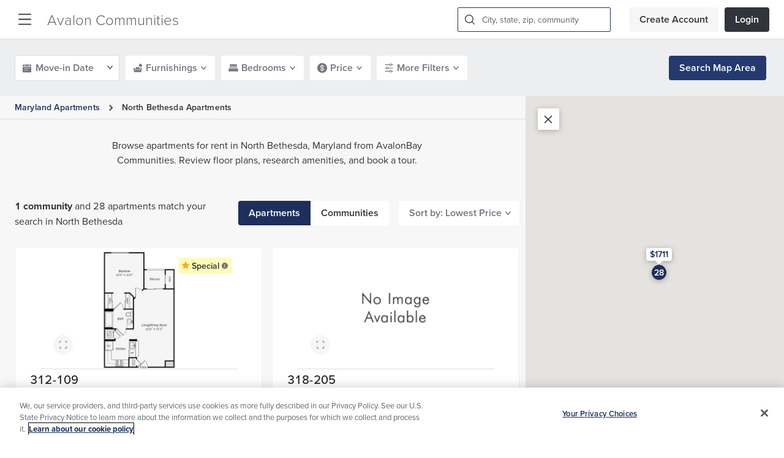

--- FILE ---
content_type: text/html; charset=utf-8
request_url: https://www.avaloncommunities.com/maryland/north-bethesda-apartments/?utm_source=vurl&utm_campaign=avalongrosvenortowerapts&utm_medium=redirect
body_size: 16434
content:
<!DOCTYPE html><html lang="en-us" class="theme-default"><head><script src="//cdn.bc0a.com/autopilot/f00000000055565/autopilot_sdk.js"></script><script src="https://cdn.cookielaw.org/scripttemplates/otSDKStub.js" type="text/javascript" charSet="UTF-8" data-domain-script="8627d7d7-8554-4e2c-bf14-aec572283715"></script><script id="optanon-wrapper">function OptanonWrapper() { }</script><script id="gtmScript">(function(w,d,s,l,i){w[l]=w[l]||[];w[l].push({'gtm.start':
  new Date().getTime(),event:'gtm.js'});var f=d.getElementsByTagName(s)[0],
  j=d.createElement(s),dl=l!='dataLayer'?'&l='+l:'';j.async=true;j.src=
  'https://www.googletagmanager.com/gtm.js?id='+i+dl;f.parentNode.insertBefore(j,f);
  })(window,document,'script','dataLayer','GTM-K82XJRG');</script><script type="text/javascript">window._vwo_code = window._vwo_code || (function(){
    var account_id=548979,
    settings_tolerance=2000,
    library_tolerance=2500,
    use_existing_jquery=false,
    is_spa=1,
    hide_element='body',
    /* DO NOT EDIT BELOW THIS LINE */f=false,d=document,code={use_existing_jquery:function(){return use_existing_jquery;},library_tolerance:function(){return library_tolerance;},finish:function(){if(!f){f=true;var a=d.getElementById('_vis_opt_path_hides');if(a)a.parentNode.removeChild(a);}},finished:function(){return f;},load:function(a){var b=d.createElement('script');b.src=a;b.type='text/javascript';b.innerText;b.onerror=function(){_vwo_code.finish();};d.getElementsByTagName('head')[0].appendChild(b);},init:function(){window.settings_timer=setTimeout(function () {_vwo_code.finish() },settings_tolerance);var a=d.createElement('style'),b=hide_element?hide_element+'{opacity:0 !important;filter:alpha(opacity=0) !important;background:none !important;}':'',h=d.getElementsByTagName('head')[0];a.setAttribute('id','_vis_opt_path_hides');a.setAttribute('type','text/css');if(a.styleSheet)a.styleSheet.cssText=b;else a.appendChild(d.createTextNode(b));h.appendChild(a);this.load('https://dev.visualwebsiteoptimizer.com/j.php?a='+account_id+'&u='+encodeURIComponent(d.URL)+'&f='+(+is_spa)+'&r='+Math.random());return settings_timer; }};window._vwo_settings_timer = code.init(); return code; }());</script><title>Apartments for Rent in North Bethesda, MD | AvalonBay Communities</title><link rel="preload" href="https://cdnjs.cloudflare.com/ajax/libs/antd/4.17.3/antd.min.css" as="style"/><meta name="viewport" content="width=device-width, initial-scale=1"/><meta name="meta" property="meta" content="Browse apartments for rent in North Bethesda, Maryland from AvalonBay Communities. Review floor plans, research amenities, and book a tour."/><meta name="title" property="title" content="Apartments for Rent in North Bethesda, MD"/><script type="application/javascript" id="polyfill-script">if(!Array.prototype.includes||!(window.Object && window.Object.assign)||!window.Promise||!window.Symbol||!window.fetch){document.write('<script type="application/javascript" src="/pf/dist/engine/polyfill.js?d=301&mxId=00000000" defer=""><\/script>')}</script><script id="fusion-engine-react-script" type="application/javascript" src="/pf/dist/engine/react.js?d=301&amp;mxId=00000000" defer=""></script><script id="fusion-engine-combinations-script" type="application/javascript" src="/pf/dist/components/combinations/default.js?d=301&amp;mxId=00000000" defer=""></script><link rel="stylesheet" href="https://use.typekit.net/jqn1bnj.css"/><link rel="stylesheet" href="https://cdnjs.cloudflare.com/ajax/libs/antd/4.17.3/antd.min.css"/><link id="fusion-output-type-styles" rel="stylesheet" type="text/css" href="/pf/dist/components/output-types/default.css?d=301&amp;mxId=00000000"/><link id="fusion-template-styles" rel="stylesheet" type="text/css" href="/pf/dist/components/combinations/default.css?d=301&amp;mxId=00000000"/><link rel="icon" type="image/x-icon" href="/pf/resources/icons/favicon.ico?d=301"/><script id="pageview-analytics">window.dataLayer.push({ 'event': 'page_view', 'state': '', 'city': '', 'community': '', 'communityId': ''})</script><script id="pendo-analytics">(function(apiKey, experience){
      (function(p,e,n,d,o){var v,w,x,y,z;o=p[d]=p[d]||{};o._q=o._q||[];
      v=['initialize','identify','updateOptions','pageLoad','track'];for(w=0,x=v.length;w<x;++w)(function(m){
          o[m]=o[m]||function(){o._q[m===v[0]?'unshift':'push']([m].concat([].slice.call(arguments,0)));};})(v[w]);
          y=e.createElement(n);y.async=!0;y.src='https://cdn.pendo.io/agent/static/'+apiKey+'/pendo.js';
          z=e.getElementsByTagName(n)[0];z.parentNode.insertBefore(y,z);})(window,document,'script','pendo');
  
          // This function creates anonymous visitor IDs in Pendo unless you change the visitor id field to use your app's values
          // This function uses the placeholder 'ACCOUNT-UNIQUE-ID' value for account ID unless you change the account id field to use your app's values
          // Call this function after users are authenticated in your app and your visitor and account id values are available
          // Please use Strings, Numbers, or Bools for value types.
 
          // get user email from local storage when logged in
          var userInfo =  JSON.parse(localStorage.getItem('__pendo_user__') ?? "{}")
          var email = userInfo?.email ?? null;
          var userId = userInfo?.userId ?? null;
          var communityId = userInfo?.communityId ?? null;
          var region = userInfo?.region ?? null;
          var market = userInfo?.market ?? null;
          console.log('userInfo in initalize', userInfo);
          if(email != null && email != undefined)
          {
            pendo.initialize({
            visitor: {
              id: userId,
              email: email,
              communityId: communityId,
              region: region,
              market: market,
              },
              account: {
               id: experience,
              },
              location: {
                transforms: [],
              }
            });
          }
          else{
            pendo.initialize({
            visitor: {
              id: 'VISITOR-UNIQUE-ID' 
              },
              account: {
               id: experience,
              },
              location: {
                transforms: [],
              }
            });
          }
  })('6ba27c37-adea-47b0-778e-1ab4a5f640bb', 'Search');</script><script type="text/javascript" src="https://js-cdn.dynatrace.com/jstag/17052aca8bb/ruxitagent_ICA2NVfqru_10265230425083909.js" data-dtconfig="app=aa6ef556fd47b10d|cors=1|featureHash=ICA2NVfqru|vcv=2|reportUrl=https://bf19871sss.bf.dynatrace.com/bf|rdnt=1|uxrgce=1|bp=3|cuc=83lye977|mel=100000|dpvc=1|ssv=4|lastModification=1686748961737|tp=500,50,0,1|agentUri=https://js-cdn.dynatrace.com/jstag/17052aca8bb/ruxitagent_ICA2NVfqru_10265230425083909.js" crossorigin="anonymous"></script><script src="https://cdnjs.cloudflare.com/ajax/libs/jquery/3.5.1/jquery.min.js" integrity="sha512-bLT0Qm9VnAYZDflyKcBaQ2gg0hSYNQrJ8RilYldYQ1FxQYoCLtUjuuRuZo+fjqhx/qtq/1itJ0C2ejDxltZVFg==" crossorigin="anonymous"></script>
<script>(window.BOOMR_mq=window.BOOMR_mq||[]).push(["addVar",{"rua.upush":"false","rua.cpush":"true","rua.upre":"false","rua.cpre":"true","rua.uprl":"false","rua.cprl":"false","rua.cprf":"false","rua.trans":"SJ-94b28ea9-c6d2-45bf-9deb-19b1f2fab3eb","rua.cook":"false","rua.ims":"false","rua.ufprl":"false","rua.cfprl":"false","rua.isuxp":"false","rua.texp":"norulematch","rua.ceh":"false","rua.ueh":"false","rua.ieh.st":"0"}]);</script>
                              <script>!function(e){var n="https://s.go-mpulse.net/boomerang/";if("False"=="True")e.BOOMR_config=e.BOOMR_config||{},e.BOOMR_config.PageParams=e.BOOMR_config.PageParams||{},e.BOOMR_config.PageParams.pci=!0,n="https://s2.go-mpulse.net/boomerang/";if(window.BOOMR_API_key="LEUNN-2VWEZ-3AASC-U37LE-97UY7",function(){function e(){if(!o){var e=document.createElement("script");e.id="boomr-scr-as",e.src=window.BOOMR.url,e.async=!0,i.parentNode.appendChild(e),o=!0}}function t(e){o=!0;var n,t,a,r,d=document,O=window;if(window.BOOMR.snippetMethod=e?"if":"i",t=function(e,n){var t=d.createElement("script");t.id=n||"boomr-if-as",t.src=window.BOOMR.url,BOOMR_lstart=(new Date).getTime(),e=e||d.body,e.appendChild(t)},!window.addEventListener&&window.attachEvent&&navigator.userAgent.match(/MSIE [67]\./))return window.BOOMR.snippetMethod="s",void t(i.parentNode,"boomr-async");a=document.createElement("IFRAME"),a.src="about:blank",a.title="",a.role="presentation",a.loading="eager",r=(a.frameElement||a).style,r.width=0,r.height=0,r.border=0,r.display="none",i.parentNode.appendChild(a);try{O=a.contentWindow,d=O.document.open()}catch(_){n=document.domain,a.src="javascript:var d=document.open();d.domain='"+n+"';void(0);",O=a.contentWindow,d=O.document.open()}if(n)d._boomrl=function(){this.domain=n,t()},d.write("<bo"+"dy onload='document._boomrl();'>");else if(O._boomrl=function(){t()},O.addEventListener)O.addEventListener("load",O._boomrl,!1);else if(O.attachEvent)O.attachEvent("onload",O._boomrl);d.close()}function a(e){window.BOOMR_onload=e&&e.timeStamp||(new Date).getTime()}if(!window.BOOMR||!window.BOOMR.version&&!window.BOOMR.snippetExecuted){window.BOOMR=window.BOOMR||{},window.BOOMR.snippetStart=(new Date).getTime(),window.BOOMR.snippetExecuted=!0,window.BOOMR.snippetVersion=12,window.BOOMR.url=n+"LEUNN-2VWEZ-3AASC-U37LE-97UY7";var i=document.currentScript||document.getElementsByTagName("script")[0],o=!1,r=document.createElement("link");if(r.relList&&"function"==typeof r.relList.supports&&r.relList.supports("preload")&&"as"in r)window.BOOMR.snippetMethod="p",r.href=window.BOOMR.url,r.rel="preload",r.as="script",r.addEventListener("load",e),r.addEventListener("error",function(){t(!0)}),setTimeout(function(){if(!o)t(!0)},3e3),BOOMR_lstart=(new Date).getTime(),i.parentNode.appendChild(r);else t(!1);if(window.addEventListener)window.addEventListener("load",a,!1);else if(window.attachEvent)window.attachEvent("onload",a)}}(),"".length>0)if(e&&"performance"in e&&e.performance&&"function"==typeof e.performance.setResourceTimingBufferSize)e.performance.setResourceTimingBufferSize();!function(){if(BOOMR=e.BOOMR||{},BOOMR.plugins=BOOMR.plugins||{},!BOOMR.plugins.AK){var n="true"=="true"?1:0,t="",a="aoiruoyxzcojg2l3fiua-f-33477ece7-clientnsv4-s.akamaihd.net",i="false"=="true"?2:1,o={"ak.v":"39","ak.cp":"1183540","ak.ai":parseInt("708471",10),"ak.ol":"0","ak.cr":8,"ak.ipv":4,"ak.proto":"h2","ak.rid":"65c05679","ak.r":44268,"ak.a2":n,"ak.m":"dscr","ak.n":"ff","ak.bpcip":"3.145.26.0","ak.cport":36784,"ak.gh":"23.192.164.147","ak.quicv":"","ak.tlsv":"tls1.3","ak.0rtt":"","ak.0rtt.ed":"","ak.csrc":"-","ak.acc":"","ak.t":"1769679400","ak.ak":"hOBiQwZUYzCg5VSAfCLimQ==yJXU/VJF9MGBHSHFgu4k/T7HvgboinDMBIW0p0eRJDfAa1KXylhYWCY/PfkzOwSYI9MaMI5ab2O9Wjy6mted63wC0SjtVwu0pUoaE5HNOfUh1SjEY9hx8lmqgFD6wdvLTIN++smt30vdxNEVJ7x2frG9AiGD58u/UkIZkCSrcOkJkQd0aS4AgOARv25+415c4/vhvVt58sOhS+08r80JSKihLT1QmzM9kauz8iYCbmqo9rxQxiQsHhOYdoKlO3G2agk2Kun1kF9vgCn7lBqEKYUaSGjvuuHNJ6EaxdLGAUpR6Iy/1Bb33kRyugl0ffKZ+zWjHFIbPCMsoi4DjkUjh8AH5M5G2t2oDZ152UvfhKiVsgANiVoJHnojm1WvgqNrjyfuVB3hY9Ae7Mhm/V15gyrcDgMKbXHyrpq8jT+jHPU=","ak.pv":"44","ak.dpoabenc":"","ak.tf":i};if(""!==t)o["ak.ruds"]=t;var r={i:!1,av:function(n){var t="http.initiator";if(n&&(!n[t]||"spa_hard"===n[t]))o["ak.feo"]=void 0!==e.aFeoApplied?1:0,BOOMR.addVar(o)},rv:function(){var e=["ak.bpcip","ak.cport","ak.cr","ak.csrc","ak.gh","ak.ipv","ak.m","ak.n","ak.ol","ak.proto","ak.quicv","ak.tlsv","ak.0rtt","ak.0rtt.ed","ak.r","ak.acc","ak.t","ak.tf"];BOOMR.removeVar(e)}};BOOMR.plugins.AK={akVars:o,akDNSPreFetchDomain:a,init:function(){if(!r.i){var e=BOOMR.subscribe;e("before_beacon",r.av,null,null),e("onbeacon",r.rv,null,null),r.i=!0}return this},is_complete:function(){return!0}}}}()}(window);</script></head><body><noscript><iframe title="Google Tag Manager" src="https://www.googletagmanager.com/ns.html?id=GTM-K82XJRG" height="0" width="0" style="display:none;visibility:hidden"></iframe></noscript><div id="fusion-app"><div class="core-search-layout navbar-layout d-flex flex-column"><header class="fixed-top z-index-header w-100"><div class="main-navbar"><a data-tc="community-name-nav" href="/" class="main-logo" tabindex="0">Avalon Communities</a><nav class="main-nav"><span class="subnav" role="button" tabindex="0" aria-haspopup="true"><a data-tc="menu-item" href="https://www.avaloncommunities.com/apartment-locations/" tabindex="-1">Locations</a><div class="subnav-content line-height-36 bg-white"></div></span><span class="subnav" role="button" tabindex="0" aria-haspopup="true"><a data-tc="menu-item" href="https://www.avaloncommunities.com/about-us/" tabindex="-1">About Us</a><div class="subnav-content line-height-36 bg-white"><a class="mr-0 text-default" data-tc="submenu-item" href="https://www.avaloncommunities.com/about-us/esg/" tabindex="0">Corporate Responsibility </a><a class="mr-0 text-default" data-tc="submenu-item" href="https://www.avaloncommunities.com/about-us/leadership/" tabindex="0">Leadership</a><a class="mr-0 text-default" data-tc="submenu-item" href="https://www.avaloncommunities.com/newsroom/" tabindex="0">Newsroom</a><a class="mr-0 text-default" data-tc="submenu-item" href="https://investors.avalonbay.com/" tabindex="0">Investor Relations</a><a class="mr-0 text-default" data-tc="submenu-item" href="https://www.avaloncommunities.com/about-us/retail/" tabindex="0">Retail</a><a class="mr-0 text-default" data-tc="submenu-item" href="https://www.avaloncommunities.com/about-us/mixed-use-development/" tabindex="0">Mixed Use Development</a></div></span><span class="subnav" role="button" tabindex="0" aria-haspopup="true"><a data-tc="menu-item" href="https://jobs.avalonbay.com/" tabindex="-1">Careers</a><div class="subnav-content line-height-36 bg-white"></div></span><span class="subnav" role="button" tabindex="0" aria-haspopup="true"><a data-tc="menu-item" href="https://investors.avalonbay.com/" tabindex="-1">Investors</a><div class="subnav-content line-height-36 bg-white"></div></span><span class="subnav" role="button" tabindex="0" aria-haspopup="true"><a data-tc="menu-item" href="https://www.avalonaccess.com/UserProfile/LogOn" tabindex="-1">Residents</a><div class="subnav-content line-height-36 bg-white"></div></span></nav><div class="header-search false false"><button data-tc="header-search-btn" class="search-btn cursor-pointer" type="button" aria-label="Search Icon button"><svg viewBox="0 0 1024 1024" class="alep-icon undefined" focusable="false" aria-hidden="true"><path d="M1013.76 953.783l-234.057-234.057c64.366-76.069 99.474-175.543 99.474-280.869 0-239.909-198.949-438.857-438.857-438.857s-438.857 198.949-438.857 438.857c0 239.909 198.949 438.857 438.857 438.857 105.326 0 204.8-35.109 280.869-99.474l234.057 234.057c5.851 5.851 17.554 11.703 29.257 11.703s23.406-5.851 29.257-11.703c11.703-17.554 11.703-46.811 0-58.514zM691.931 690.469c-35.109 35.109-70.217 58.514-111.177 76.069-46.811 17.554-87.771 29.257-140.434 29.257-46.811 0-93.623-11.703-140.434-29.257-40.96-17.554-81.92-40.96-111.177-76.069-35.109-35.109-58.514-70.217-76.069-111.177-17.554-46.811-29.257-87.771-29.257-140.434 0-46.811 11.703-93.623 29.257-140.434 17.554-40.96 40.96-81.92 76.069-111.177 35.109-35.109 70.217-58.514 111.177-76.069 46.811-17.554 87.771-29.257 140.434-29.257 46.811 0 93.623 11.703 140.434 29.257 40.96 17.554 81.92 40.96 111.177 76.069s58.514 70.217 76.069 111.177c17.554 46.811 29.257 87.771 29.257 140.434 0 46.811-11.703 93.623-29.257 140.434-17.554 40.96-46.811 76.069-76.069 111.177z"></path></svg></button></div><button data-tc="sidemenu-nav-btn" class="nav-btn" type="button"><svg viewBox="0 0 100 100" class="alep-icon undefined" focusable="false" aria-hidden="true"><path d="M95.9,6.7H4.2C1.9,6.7,0,8.6,0,10.9v0.3c0,2.3,1.9,4.2,4.2,4.2h91.6c2.3,0,4.2-1.9,4.3-4.2v-0.3 C100.1,8.6,98.2,6.7,95.9,6.7z"></path><path d="M95.9,45.6H4.2c-2.3,0-4.2,1.9-4.2,4.2v0.3c0,2.3,1.9,4.2,4.2,4.2h91.6c2.3,0,4.2-1.8,4.3-4.2v-0.3 C100.1,47.5,98.2,45.6,95.9,45.6z"></path><path d="M95.9,84.6H4.2c-2.3,0-4.2,1.9-4.2,4.2v0.3c0,2.3,1.9,4.2,4.2,4.2h91.6c2.3,0,4.2-1.9,4.3-4.2v-0.3 C100.1,86.5,98.2,84.6,95.9,84.6z"></path></svg></button><div class="main-auth-buttons flex-noshrink"><div class="logged-user"><a href="#" type="button" class="btn btn-default signup-btn" id="header-sign-up-btn" data-tc="header-sign-up-btn">Create Account</a><a href="#" type="button" class="btn btn-default login-btn" id="header-login-btn" data-tc="header-login-btn">Login</a></div></div></div></header><div role="main" id="layout-main" class="main flex-grow bg-shade-6"><div style="display:none" id="f0f8FTTZ8qH37Vw" data-fusion-collection="features" data-fusion-type="CORE_SearchResults/default" data-fusion-name="CORE | Search Results" data-fusion-message="Could not render component [features:CORE_SearchResults/default]"></div></div><div id="layout-footer"><footer class="community-footer"><div class="container"><div class="position-relative"><div class="footer-links locations" style="border-bottom:1px solid rgba(255, 255, 255, 0.2)"><ul class="list-unstyled"><li><a href="https://www.avaloncommunities.com/southern-california" style="color:#fff">Southern California Apartments</a></li><span class="align-middle ml-1 mr-1 font-weight-semibold" style="color:#fff">|</span><li><a href="https://www.avaloncommunities.com/northern-california" style="color:#fff">Northern California Apartments</a></li><span class="align-middle ml-1 mr-1 font-weight-semibold" style="color:#fff">|</span><li><a href="https://www.avaloncommunities.com/colorado" style="color:#fff">Colorado Apartments</a></li><span class="align-middle ml-1 mr-1 font-weight-semibold" style="color:#fff">|</span><li><a href="https://www.avaloncommunities.com/district-of-columbia" style="color:#fff">District of Columbia Apartments</a></li><span class="align-middle ml-1 mr-1 font-weight-semibold" style="color:#fff">|</span><li><a href="https://www.avaloncommunities.com/florida" style="color:#fff">Florida Apartments</a></li><span class="align-middle ml-1 mr-1 font-weight-semibold" style="color:#fff">|</span><li><a href="https://www.avaloncommunities.com/maryland" style="color:#fff">Maryland Apartments</a></li><span class="align-middle ml-1 mr-1 font-weight-semibold" style="color:#fff">|</span><li><a href="https://www.avaloncommunities.com/massachusetts" style="color:#fff">Massachusetts Apartments</a></li><span class="align-middle ml-1 mr-1 font-weight-semibold" style="color:#fff">|</span><li><a href="https://www.avaloncommunities.com/new-jersey" style="color:#fff">New Jersey Apartments</a></li><span class="align-middle ml-1 mr-1 font-weight-semibold" style="color:#fff">|</span><li><a href="https://www.avaloncommunities.com/new-york" style="color:#fff">New York Apartments</a></li><span class="align-middle ml-1 mr-1 font-weight-semibold" style="color:#fff">|</span><li><a href="https://www.avaloncommunities.com/north-carolina" style="color:#fff">North Carolina Apartments</a></li><span class="align-middle ml-1 mr-1 font-weight-semibold" style="color:#fff">|</span><li><a href="https://www.avaloncommunities.com/texas" style="color:#fff">Texas Apartments</a></li><span class="align-middle ml-1 mr-1 font-weight-semibold" style="color:#fff">|</span><li><a href="https://www.avaloncommunities.com/virginia" style="color:#fff">Virginia Apartments</a></li><span class="align-middle ml-1 mr-1 font-weight-semibold" style="color:#fff">|</span><li><a href="https://www.avaloncommunities.com/washington" style="color:#fff">Washington Apartments</a></li></ul></div><div id="social-placeholder-mobile"></div><div class="footer-links inner-pages" style="border-bottom:1px solid rgba(255, 255, 255, 0.2)"><ul class="list-unstyled"><span><li><a href="https://www.avaloncommunities.com/avalon-apartments/" style="color:#fff">Avalon</a></li><span class="align-middle ml-1 mr-1 font-weight-semibold" style="color:#fff">|</span></span><span><li><a href="https://www.avaloncommunities.com/ava-apartments/" style="color:#fff">AVA</a></li><span class="align-middle ml-1 mr-1 font-weight-semibold" style="color:#fff">|</span></span><span><li><a href="https://www.avaloncommunities.com/eaves-apartments/" style="color:#fff">Eaves</a></li><span class="align-middle ml-1 mr-1 font-weight-semibold" style="color:#fff">|</span></span><span><li><a href="https://www.avaloncommunities.com/kanso-apartments/" style="color:#fff">Kanso</a></li><span class="align-middle ml-1 mr-1 font-weight-semibold" style="color:#fff">|</span></span><span><li><a href="https://www.avaloncommunities.com/furnished-apartments/" style="color:#fff">Furnished</a></li><span class="align-middle ml-1 mr-1 font-weight-semibold" style="color:#fff">|</span></span><span><li><a href="https://jobs.avalonbay.com/" style="color:#fff">Careers</a></li><span class="align-middle ml-1 mr-1 font-weight-semibold" style="color:#fff">|</span></span><span><li><a href="https://www.avaloncommunities.com/about-us/esg/" style="color:#fff">Corporate Responsibility</a></li><span class="align-middle ml-1 mr-1 font-weight-semibold" style="color:#fff">|</span></span><span><li><a href="https://www.avaloncommunities.com/affordable-housing/community-list/" style="color:#fff">Affordable Housing</a></li><span class="align-middle ml-1 mr-1 font-weight-semibold" style="color:#fff">|</span></span><span><li><a href="https://investors.avalonbay.com/" style="color:#fff">Investors</a></li><span class="align-middle ml-1 mr-1 font-weight-semibold" style="color:#fff">|</span></span><span><li><a href="https://www.avaloncommunities.com/about-us/retail/" style="color:#fff">Retail</a></li><span class="align-middle ml-1 mr-1 font-weight-semibold" style="color:#fff">|</span></span><span><li><a href="https://contact.avalonbay.com/" style="color:#fff">Contact Us</a></li><span class="align-middle ml-1 mr-1 font-weight-semibold" style="color:#fff">|</span></span><span><li><a href="https://www.avaloncommunities.com/renters-insurance-information/" style="color:#fff">Renters Insurance</a></li><span class="align-middle ml-1 mr-1 font-weight-semibold" style="color:#fff">|</span></span><span><li><a href="https://www.avaloncommunities.com/construction-vendor-prequalification-process/" style="color:#fff">Vendor Prequalification Process</a></li><span class="align-middle ml-1 mr-1 font-weight-semibold" style="color:#fff">|</span></span><span><li><a href="https://www.avaloncommunities.com/fair-housing-statement/" style="color:#fff">Fair Housing Statement</a></li><span class="align-middle ml-1 mr-1 font-weight-semibold" style="color:#fff">|</span></span><span><li><a href="https://www.avaloncommunities.com/equal-housing-opportunity-communities/" style="color:#fff">Equal Housing Opportunity Community</a></li><span class="align-middle ml-1 mr-1 font-weight-semibold" style="color:#fff">|</span></span><span><li><a href="https://www.avaloncommunities.com/terms-of-use/" style="color:#fff">Terms of Use</a></li><span class="align-middle ml-1 mr-1 font-weight-semibold" style="color:#fff">|</span></span><span><li><a href="https://www.avaloncommunities.com/terms-of-use/#DMCA" style="color:#fff">Infringements or Copyrights</a></li><span class="align-middle ml-1 mr-1 font-weight-semibold" style="color:#fff">|</span></span><span><li><a href="https://www.avaloncommunities.com/privacy-policy/" style="color:#fff">Privacy Policy</a></li><span class="align-middle ml-1 mr-1 font-weight-semibold" style="color:#fff">|</span></span><span><li><a href="https://www.avaloncommunities.com/us-state-privacy-notice/" style="color:#fff">US State Privacy Notice</a></li><span class="align-middle ml-1 mr-1 font-weight-semibold" style="color:#fff">|</span></span><span><li><a href="https://www.avaloncommunities.com/consumer-health-privacy-policy/" style="color:#fff">Consumer Health Privacy</a></li><span class="align-middle ml-1 mr-1 font-weight-semibold" style="color:#fff">|</span></span><span><li><a href="https://privacyportal-cdn.onetrust.com/dsarwebform/d3d181fc-d46b-4ee9-8be4-950247b14781/draft/3ea04bd7-7dc7-4886-b765-5f5bf29edc88.html" style="color:#fff">Do Not Sell/Share My Personal Information</a></li><span class="align-middle ml-1 mr-1 font-weight-semibold" style="color:#fff">|</span></span><span><li><div id="your-privacy-choices-modal" class="ot-sdk-show-settings your-privacy-choices" data-toggle="csp-modal" role="button" tabindex="0" style="color:#fff">Your Privacy Choices</div></li></span></ul></div><div class="be-ix-link-block"></div><div class="copyrights"><div class="ant-typography" style="color:#fff">© <!-- -->2026<!-- --> AvalonBay Communities Inc. All rights reserved.</div><ul class="icons list-unstyled"><li class="icon-house"><svg viewBox="0 0 25 18" class="alep-icon undefined" focusable="false" aria-hidden="true"><path d="M461.263 470l12.264 6.278v2.555h-1.46l.011 9.167h-21.721v-9.15l-1.357-.017v-2.555L461.263 470zm0 3.066l-8.49 4.38v8.138h16.885v-8.138l-8.394-4.38zm3.906 8.273v2.197h-7.92v-2.197h7.92zm.036-3.952v2.197h-7.956v-2.197h7.956z" transform="translate(-449 -4729) translate(0 4259)" fill="#fff"></path></svg></li><li class="icon-disabled"><svg viewBox="0 0 16 18" class="alep-icon undefined" focusable="false" aria-hidden="true"><path d="M486.456 476.726l.134 1.747c-1.224.772-1.978 2.163-1.978 3.622 0 2.364 1.928 4.292 4.292 4.292 2.163 0 4.007-1.66 4.259-3.79l1.047 2.144c-.994 1.965-3.074 3.259-5.293 3.259-3.259 0-5.917-2.658-5.917-5.917 0-2.288 1.387-4.415 3.456-5.357zm1.675-6.726c.884 0 1.605.72 1.605 1.605 0 .82-.633 1.523-1.448 1.598l.182 3.228 4.114.001v1.508l-3.963-.002.075 1.02 5.475-.038 2.337 5.396 1.774-.641.492 1.17-3.171 1.243-2.416-5.66H487.3l-.572-8.046c-.125-.232-.2-.508-.2-.777 0-.884.72-1.605 1.604-1.605z" transform="translate(-483 -4729) translate(0 4259)" fill="#fff"></path></svg></li></ul></div><div id="social-placeholder" class="social-placeholder position-absolute bottom"></div></div></div></footer></div></div></div><script id="fusion-metadata" type="application/javascript">window.Fusion=window.Fusion||{};Fusion.arcSite="avalon-communities";Fusion.contextPath="/pf";Fusion.mxId="00000000";Fusion.deployment="301";Fusion.globalContent={"communityResults":{"communities":{"locationName":"North Bethesda","totalApartments":28,"pricingDescription":"The total price displayed includes base rent and all required monthly fees (Required monthly fees may include: Technology Connect).","itemsCount":1,"items":[{"communityId":"AVB-MD015","name":"Avalon at Grosvenor Station","url":"/maryland/north-bethesda-apartments/avalon-at-grosvenor-station","area":"north-bethesda","address":{"addressLine1":"10306 Strathmore Hall St","city":"North Bethesda","state":"MD","zip":"20852"},"coordinates":{"latitude":39.02666,"longitude":-77.101964},"apartmentsAvailable":28,"hasFurnishedApartments":true,"prices":{"startingAt":1711,"perBedroom":{"1":1711,"2":2174,"3":3955}},"totalPrices":{"startingAt":1802,"perBedroom":{"1":1802,"2":2265,"3":4046}},"promotions":[{"promotionId":"185479","promotionTitle":"$0 security deposit when you apply by 2/6!"},{"promotionId":"149793","promotionTitle":"Save up to $86/mo on select apartments!"},{"promotionId":"185609","promotionTitle":"Apply by 2/6 for 2 months free!"}],"isExpansionCommunity":false,"isClickable":false,"isUrlFollow":false,"useTotalPrice":false}]}},"unitResults":{"filters":[{"name":"UnitAmenities","options":[{"value":"balcony-patio","name":"Balcony/patio","options":[{"value":"balcony-patio.inner-corner-balcony-count","name":"Inner Corner Balcony"},{"value":"balcony-patio.inset-balcony-count","name":"Inset Balcony"}]},{"value":"laundry-configuration","name":"In-unit washer/dryer","options":[{"value":"laundry-configuration.stacked","name":"Stacked"},{"value":"laundry-configuration.side-by-side","name":"Side by Side"}]},{"value":"unit-stainless-steel-appliances","name":"Stainless steel appliances","options":[{"value":"unit-stainless-steel-appliances.appliance-finish.stainless-steel","name":"Stainless Steel"}]}]},{"name":"CommunityAmenities","options":[]},{"name":"Furnished","options":[{"id":"unfurnished","value":"Unfurnished"},{"id":"furnished","value":"Furnished"}]},{"name":"Pets","options":[{"id":"1","value":"Cats"},{"id":"2","value":"Dogs"},{"id":"3","value":"Doesn't allow pets"}]},{"name":"Bedrooms","options":[{"id":"0","value":"0"},{"id":"1","value":"1"},{"id":"2","value":"2"},{"id":"3","value":"3+"}]},{"name":"Bathrooms","options":[{"id":"1","value":"1"},{"id":"1.5","value":"1.5"},{"id":"2","value":"2"},{"id":"2.5","value":"2.5"},{"id":"3","value":"3+"}]},{"name":"LeaseTerms","options":[{"id":"12","value":"12"},{"id":"13","value":"13"},{"id":"14","value":"14"},{"id":"15","value":"15"},{"id":"16","value":"16"},{"id":"17","value":"17"},{"id":"18","value":"18"},{"id":"19","value":"19"},{"id":"2","value":"2"},{"id":"20","value":"20"},{"id":"21","value":"21"},{"id":"22","value":"22"},{"id":"23","value":"23"},{"id":"24","value":"24"},{"id":"3","value":"3"},{"id":"4","value":"4"},{"id":"5","value":"5"},{"id":"6","value":"6"},{"id":"7","value":"7"},{"id":"8","value":"8"},{"id":"9","value":"9"}]},{"name":"Characteristics","options":[]},{"name":"SquareFootageLimits","options":[{"id":"min","value":"691"},{"id":"max","value":"1577"}]},{"name":"Price","options":[{"id":"min","value":"1711"},{"id":"max","value":"6732"}]},{"name":"TotalPrice","options":[{"id":"min","value":"1802"},{"id":"max","value":"6823"}]}],"itemsCount":28,"items":[{"unitId":"AVB-MD015-312-109","propertyId":"AVB-MD015","unitName":"109","communityId":"AVB-MD015","communityName":"Avalon at Grosvenor Station","address":{"addressLine1":"10312 Strathmore Hall St 109","city":"North Bethesda","state":"MD","zip":"20852"},"furnishStatus":"OnDemand","finishPackage":{"name":"Updated","description":"Newly renovated apartments with Whirlpool Stainless Steel appliances, white cabinets and hard surface flooring"},"floorPlan":{"name":"A2","lowResolution":"/floorplans/md015/md015-a2.png/128/96","highResolution":"/floorplans/md015/md015-a2.png/1024/768"},"floorNumber":"1","bedroomNumber":1,"bathroomNumber":1,"squareFeet":691,"characteristics":[],"promotions":[{"promotionId":"185479","promotionTitle":"$0 security deposit when you apply by 2/6!","promotionDescription":"$0 security deposit (on approved credit) when you apply by 2/6/2026. Terms and conditions apply. This offer is valid on lease terms 12 months or longer. No on-site transfers."}],"availableDateUnfurnished":"2026-02-06T05:00:00+00:00","availableDateFurnished":"2026-02-06T05:00:00+00:00","unitStatus":"VacantAvailable","useTotalPrice":false,"startingAtPricesUnfurnished":{"moveInDate":"2026-02-06T05:00:00+00:00","leaseTerm":15,"appliedDiscount":0,"prices":{"price":1711,"totalPrice":1802,"netEffectivePrice":1711}},"startingAtPricesFurnished":{"moveInDate":"2026-02-06T05:00:00+00:00","leaseTerm":15,"appliedDiscount":0,"prices":{"price":2961,"totalPrice":2961,"netEffectivePrice":2961}}},{"unitId":"AVB-MD015-318-205","propertyId":"AVB-MD015","unitName":"205","communityId":"AVB-MD015","communityName":"Avalon at Grosvenor Station","address":{"addressLine1":"10318 Strathmore Hall St 205","city":"North Bethesda","state":"MD","zip":"20852"},"furnishStatus":"Unfurnished","finishPackage":{"name":"Classic I","description":"Carpeted apartments with white ENERGY STAR appliances and white cabinets"},"floorNumber":"2","bedroomNumber":1,"bathroomNumber":1,"squareFeet":725,"characteristics":[],"promotions":[],"availableDateUnfurnished":"2026-01-29T05:00:00+00:00","unitStatus":"VacantAvailable","useTotalPrice":false,"startingAtPricesUnfurnished":{"moveInDate":"2026-01-30T05:00:00+00:00","leaseTerm":19,"appliedDiscount":0,"prices":{"price":1720,"totalPrice":1811,"netEffectivePrice":1720}}},{"unitId":"AVB-MD015-322-203","propertyId":"AVB-MD015","unitName":"203","communityId":"AVB-MD015","communityName":"Avalon at Grosvenor Station","address":{"addressLine1":"10322 Strathmore Hall St 203","city":"North Bethesda","state":"MD","zip":"20852"},"furnishStatus":"OnDemand","finishPackage":{"name":"Classic I","description":"Carpeted apartments with white ENERGY STAR appliances and white cabinets"},"floorPlan":{"name":"A2","lowResolution":"/floorplans/md015/md015-a2.png/128/96","highResolution":"/floorplans/md015/md015-a2.png/1024/768"},"floorNumber":"2","virtualTour":{"space":"https://my.matterport.com/show/?m=X6hPX4xCPeh","isActualUnit":false},"bedroomNumber":1,"bathroomNumber":1,"squareFeet":691,"characteristics":[],"promotions":[{"promotionId":"185479","promotionTitle":"$0 security deposit when you apply by 2/6!","promotionDescription":"$0 security deposit (on approved credit) when you apply by 2/6/2026. Terms and conditions apply. This offer is valid on lease terms 12 months or longer. No on-site transfers."}],"availableDateUnfurnished":"2026-02-10T05:00:00+00:00","availableDateFurnished":"2026-02-10T05:00:00+00:00","unitStatus":"VacantAvailable","useTotalPrice":false,"startingAtPricesUnfurnished":{"moveInDate":"2026-02-10T05:00:00+00:00","leaseTerm":15,"appliedDiscount":0,"prices":{"price":1726,"totalPrice":1817,"netEffectivePrice":1726}},"startingAtPricesFurnished":{"moveInDate":"2026-02-10T05:00:00+00:00","leaseTerm":15,"appliedDiscount":0,"prices":{"price":2976,"totalPrice":2976,"netEffectivePrice":2976}}},{"unitId":"AVB-MD015-318-405","propertyId":"AVB-MD015","unitName":"405","communityId":"AVB-MD015","communityName":"Avalon at Grosvenor Station","address":{"addressLine1":"10318 Strathmore Hall St 405","city":"North Bethesda","state":"MD","zip":"20852"},"furnishStatus":"Unfurnished","finishPackage":{"name":"Classic I","description":"Carpeted apartments with white ENERGY STAR appliances and white cabinets"},"floorPlan":{"name":"A4A","lowResolution":"/floorplans/md015/md015_a4a.jpg/128/96","highResolution":"/floorplans/md015/md015_a4a.jpg/1024/768"},"floorNumber":"4","bedroomNumber":1,"bathroomNumber":1,"squareFeet":725,"characteristics":[],"promotions":[{"promotionId":"185479","promotionTitle":"$0 security deposit when you apply by 2/6!","promotionDescription":"$0 security deposit (on approved credit) when you apply by 2/6/2026. Terms and conditions apply. This offer is valid on lease terms 12 months or longer. No on-site transfers."}],"availableDateUnfurnished":"2026-01-30T05:00:00+00:00","unitStatus":"VacantAvailable","useTotalPrice":false,"startingAtPricesUnfurnished":{"moveInDate":"2026-01-30T05:00:00+00:00","leaseTerm":19,"appliedDiscount":0,"prices":{"price":1730,"totalPrice":1821,"netEffectivePrice":1730}}},{"unitId":"AVB-MD015-322-106","propertyId":"AVB-MD015","unitName":"106","communityId":"AVB-MD015","communityName":"Avalon at Grosvenor Station","address":{"addressLine1":"10322 Strathmore Hall St 106","city":"North Bethesda","state":"MD","zip":"20852"},"furnishStatus":"Unfurnished","finishPackage":{"name":"Classic I","description":"Carpeted apartments with white ENERGY STAR appliances and white cabinets"},"floorNumber":"1","bedroomNumber":1,"bathroomNumber":1,"squareFeet":860,"characteristics":[],"promotions":[],"availableDateUnfurnished":"2026-01-29T05:00:00+00:00","unitStatus":"VacantAvailable","useTotalPrice":false,"startingAtPricesUnfurnished":{"moveInDate":"2026-01-30T05:00:00+00:00","leaseTerm":19,"appliedDiscount":0,"prices":{"price":1740,"totalPrice":1831,"netEffectivePrice":1740}}},{"unitId":"AVB-MD015-320-203","propertyId":"AVB-MD015","unitName":"203","communityId":"AVB-MD015","communityName":"Avalon at Grosvenor Station","address":{"addressLine1":"10320 Strathmore Hall St 203","city":"North Bethesda","state":"MD","zip":"20852"},"furnishStatus":"OnDemand","finishPackage":{"name":"Classic I","description":"Carpeted apartments with white ENERGY STAR appliances and white cabinets"},"floorPlan":{"name":"A2","lowResolution":"/floorplans/md015/md015-a2.png/128/96","highResolution":"/floorplans/md015/md015-a2.png/1024/768"},"floorNumber":"2","virtualTour":{"space":"https://my.matterport.com/show/?m=X6hPX4xCPeh","isActualUnit":false},"bedroomNumber":1,"bathroomNumber":1,"squareFeet":691,"characteristics":[],"promotions":[{"promotionId":"185479","promotionTitle":"$0 security deposit when you apply by 2/6!","promotionDescription":"$0 security deposit (on approved credit) when you apply by 2/6/2026. Terms and conditions apply. This offer is valid on lease terms 12 months or longer. No on-site transfers."}],"availableDateUnfurnished":"2026-01-30T05:00:00+00:00","availableDateFurnished":"2026-02-05T05:00:00+00:00","unitStatus":"VacantAvailable","useTotalPrice":false,"startingAtPricesUnfurnished":{"moveInDate":"2026-01-30T05:00:00+00:00","leaseTerm":19,"appliedDiscount":0,"prices":{"price":1741,"totalPrice":1832,"netEffectivePrice":1741}},"startingAtPricesFurnished":{"moveInDate":"2026-02-05T05:00:00+00:00","leaseTerm":20,"appliedDiscount":0,"prices":{"price":2994,"totalPrice":2994,"netEffectivePrice":2994}}},{"unitId":"AVB-MD015-320-104","propertyId":"AVB-MD015","unitName":"104","communityId":"AVB-MD015","communityName":"Avalon at Grosvenor Station","address":{"addressLine1":"10320 Strathmore Hall St 104","city":"North Bethesda","state":"MD","zip":"20852"},"furnishStatus":"OnDemand","finishPackage":{"name":"Classic I","description":"Carpeted apartments with white ENERGY STAR appliances and white cabinets"},"floorPlan":{"name":"A5","lowResolution":"/floorplans/md015/md015-a5.png/128/96","highResolution":"/floorplans/md015/md015-a5.png/1024/768"},"floorNumber":"1","virtualTour":{"space":"https://my.matterport.com/show/?m=EGZgSC2eZVr","isActualUnit":false},"bedroomNumber":1,"bathroomNumber":1,"squareFeet":736,"characteristics":[],"promotions":[{"promotionId":"185479","promotionTitle":"$0 security deposit when you apply by 2/6!","promotionDescription":"$0 security deposit (on approved credit) when you apply by 2/6/2026. Terms and conditions apply. This offer is valid on lease terms 12 months or longer. No on-site transfers."}],"availableDateUnfurnished":"2026-03-12T04:00:00+00:00","availableDateFurnished":"2026-03-12T04:00:00+00:00","unitStatus":"NoticeAvailable","useTotalPrice":false,"startingAtPricesUnfurnished":{"moveInDate":"2026-03-12T04:00:00+00:00","leaseTerm":14,"appliedDiscount":0,"prices":{"price":1750,"totalPrice":1841,"netEffectivePrice":1750}},"startingAtPricesFurnished":{"moveInDate":"2026-03-12T04:00:00+00:00","leaseTerm":14,"appliedDiscount":0,"prices":{"price":3000,"totalPrice":3000,"netEffectivePrice":3000}}},{"unitId":"AVB-MD015-314-208","propertyId":"AVB-MD015","unitName":"208","communityId":"AVB-MD015","communityName":"Avalon at Grosvenor Station","address":{"addressLine1":"10314 Strathmore Hall St 208","city":"North Bethesda","state":"MD","zip":"20852"},"furnishStatus":"Unfurnished","finishPackage":{"name":"Classic I","description":"Carpeted apartments with white ENERGY STAR appliances and white cabinets"},"floorNumber":"2","bedroomNumber":1,"bathroomNumber":1,"squareFeet":736,"characteristics":[],"promotions":[{"promotionId":"185479","promotionTitle":"$0 security deposit when you apply by 2/6!","promotionDescription":"$0 security deposit (on approved credit) when you apply by 2/6/2026. Terms and conditions apply. This offer is valid on lease terms 12 months or longer. No on-site transfers."}],"availableDateUnfurnished":"2026-01-30T05:00:00+00:00","unitStatus":"VacantAvailable","useTotalPrice":false,"startingAtPricesUnfurnished":{"moveInDate":"2026-01-30T05:00:00+00:00","leaseTerm":19,"appliedDiscount":0,"prices":{"price":1760,"totalPrice":1851,"netEffectivePrice":1760}}},{"unitId":"AVB-MD015-204-105","propertyId":"AVB-MD015","unitName":"105","communityId":"AVB-MD015","communityName":"Avalon at Grosvenor Station","address":{"addressLine1":"5204 Tuckerman Lane 105","city":"North Bethesda","state":"MD","zip":"20852"},"furnishStatus":"Unfurnished","finishPackage":{"name":"Classic I","description":"Carpeted apartments with white ENERGY STAR appliances and white cabinets"},"floorNumber":"1","bedroomNumber":1,"bathroomNumber":1,"squareFeet":736,"characteristics":[],"promotions":[],"availableDateUnfurnished":"2026-01-29T05:00:00+00:00","unitStatus":"VacantAvailable","useTotalPrice":false,"startingAtPricesUnfurnished":{"moveInDate":"2026-01-30T05:00:00+00:00","leaseTerm":19,"appliedDiscount":0,"prices":{"price":1790,"totalPrice":1881,"netEffectivePrice":1790}}},{"unitId":"AVB-MD015-200-203","propertyId":"AVB-MD015","unitName":"203","communityId":"AVB-MD015","communityName":"Avalon at Grosvenor Station","address":{"addressLine1":"5200 Tuckerman Lane 203","city":"North Bethesda","state":"MD","zip":"20852"},"furnishStatus":"OnDemand","finishPackage":{"name":"Updated","description":"Newly renovated apartments with Whirlpool Stainless Steel appliances, white cabinets and hard surface flooring"},"floorPlan":{"name":"A6","lowResolution":"/floorplans/md015/md015-a6.png/128/96","highResolution":"/floorplans/md015/md015-a6.png/1024/768"},"floorNumber":"2","virtualTour":{"space":"https://my.matterport.com/show/?m=TWHxvbr7hYb","isActualUnit":false},"bedroomNumber":1,"bathroomNumber":1,"squareFeet":748,"characteristics":[],"promotions":[{"promotionId":"185479","promotionTitle":"$0 security deposit when you apply by 2/6!","promotionDescription":"$0 security deposit (on approved credit) when you apply by 2/6/2026. Terms and conditions apply. This offer is valid on lease terms 12 months or longer. No on-site transfers."}],"availableDateUnfurnished":"2026-01-30T05:00:00+00:00","availableDateFurnished":"2026-02-05T05:00:00+00:00","unitStatus":"VacantAvailable","useTotalPrice":false,"startingAtPricesUnfurnished":{"moveInDate":"2026-01-30T05:00:00+00:00","leaseTerm":19,"appliedDiscount":0,"prices":{"price":1835,"totalPrice":1926,"netEffectivePrice":1835}},"startingAtPricesFurnished":{"moveInDate":"2026-02-05T05:00:00+00:00","leaseTerm":20,"appliedDiscount":0,"prices":{"price":3088,"totalPrice":3088,"netEffectivePrice":3088}}},{"unitId":"AVB-MD015-204-411","propertyId":"AVB-MD015","unitName":"411","communityId":"AVB-MD015","communityName":"Avalon at Grosvenor Station","address":{"addressLine1":"5204 Tuckerman Lane 411","city":"North Bethesda","state":"MD","zip":"20852"},"furnishStatus":"Unfurnished","finishPackage":{"name":"Classic I","description":"Carpeted apartments with white ENERGY STAR appliances and white cabinets"},"floorNumber":"4","bedroomNumber":1,"bathroomNumber":1,"squareFeet":696,"characteristics":[],"promotions":[{"promotionId":"185479","promotionTitle":"$0 security deposit when you apply by 2/6!","promotionDescription":"$0 security deposit (on approved credit) when you apply by 2/6/2026. Terms and conditions apply. This offer is valid on lease terms 12 months or longer. No on-site transfers."}],"availableDateUnfurnished":"2026-02-10T05:00:00+00:00","unitStatus":"NoticeAvailable","useTotalPrice":false,"startingAtPricesUnfurnished":{"moveInDate":"2026-02-10T05:00:00+00:00","leaseTerm":15,"appliedDiscount":0,"prices":{"price":1835,"totalPrice":1926,"netEffectivePrice":1835}}},{"unitId":"AVB-MD015-200-202","propertyId":"AVB-MD015","unitName":"202","communityId":"AVB-MD015","communityName":"Avalon at Grosvenor Station","address":{"addressLine1":"5200 Tuckerman Lane 202","city":"North Bethesda","state":"MD","zip":"20852"},"furnishStatus":"OnDemand","finishPackage":{"name":"Classic I","description":"Carpeted apartments with white ENERGY STAR appliances and white cabinets"},"floorPlan":{"name":"A4-NoBal","lowResolution":"/floorplans/md015/a4-nobal-2.jpg/128/96","highResolution":"/floorplans/md015/a4-nobal-2.jpg/1024/768"},"floorNumber":"2","bedroomNumber":1,"bathroomNumber":1,"squareFeet":799,"characteristics":[],"promotions":[{"promotionId":"185479","promotionTitle":"$0 security deposit when you apply by 2/6!","promotionDescription":"$0 security deposit (on approved credit) when you apply by 2/6/2026. Terms and conditions apply. This offer is valid on lease terms 12 months or longer. No on-site transfers."}],"availableDateUnfurnished":"2026-03-10T04:00:00+00:00","availableDateFurnished":"2026-03-10T04:00:00+00:00","unitStatus":"NoticeAvailable","useTotalPrice":false,"startingAtPricesUnfurnished":{"moveInDate":"2026-03-10T04:00:00+00:00","leaseTerm":14,"appliedDiscount":0,"prices":{"price":1850,"totalPrice":1941,"netEffectivePrice":1850}},"startingAtPricesFurnished":{"moveInDate":"2026-03-10T04:00:00+00:00","leaseTerm":14,"appliedDiscount":0,"prices":{"price":3100,"totalPrice":3100,"netEffectivePrice":3100}}},{"unitId":"AVB-MD015-312-305","propertyId":"AVB-MD015","unitName":"305","communityId":"AVB-MD015","communityName":"Avalon at Grosvenor Station","address":{"addressLine1":"10312 Strathmore Hall St 305","city":"North Bethesda","state":"MD","zip":"20852"},"furnishStatus":"OnDemand","finishPackage":{"name":"Updated","description":"Newly renovated apartments with Whirlpool Stainless Steel appliances, white cabinets and hard surface flooring"},"floorPlan":{"name":"A7","lowResolution":"/floorplans/md015/md015_a7.png/128/96","highResolution":"/floorplans/md015/md015_a7.png/1024/768"},"floorNumber":"3","bedroomNumber":1,"bathroomNumber":1,"squareFeet":788,"characteristics":[],"promotions":[{"promotionId":"149793","promotionTitle":"Save up to $86/mo on select apartments!","promotionDescription":"Lease one of our select 1-bedroom and 2-bedroom apartments and save up to $86 per month off your rent (subject to availability)."},{"promotionId":"185479","promotionTitle":"$0 security deposit when you apply by 2/6!","promotionDescription":"$0 security deposit (on approved credit) when you apply by 2/6/2026. Terms and conditions apply. This offer is valid on lease terms 12 months or longer. No on-site transfers."}],"availableDateUnfurnished":"2026-01-30T05:00:00+00:00","availableDateFurnished":"2026-02-05T05:00:00+00:00","unitStatus":"VacantAvailable","useTotalPrice":false,"startingAtPricesUnfurnished":{"moveInDate":"2026-01-30T05:00:00+00:00","leaseTerm":22,"appliedDiscount":58,"prices":{"price":2002,"totalPrice":2093,"netEffectivePrice":2002}},"startingAtPricesFurnished":{"moveInDate":"2026-02-05T05:00:00+00:00","leaseTerm":19,"appliedDiscount":58,"prices":{"price":3261,"totalPrice":3261,"netEffectivePrice":3261}}},{"unitId":"AVB-MD015-300-T12","propertyId":"AVB-MD015","unitName":"T12","communityId":"AVB-MD015","communityName":"Avalon at Grosvenor Station","address":{"addressLine1":"10300 Strathmore Hall St T12","city":"North Bethesda","state":"MD","zip":"20852"},"furnishStatus":"Unfurnished","finishPackage":{"name":"Classic I","description":"Carpeted apartments with white ENERGY STAR appliances and white cabinets"},"floorPlan":{"name":"B4","lowResolution":"/floorplans/md015/md015-b4.png/128/96","highResolution":"/floorplans/md015/md015-b4.png/1024/768"},"floorNumber":"0","virtualTour":{"space":"https://my.matterport.com/show/?m=Kr4pYRC2Gcq","isActualUnit":false},"bedroomNumber":2,"bathroomNumber":2,"squareFeet":1069,"characteristics":[],"promotions":[{"promotionId":"149793","promotionTitle":"Save up to $86/mo on select apartments!","promotionDescription":"Lease one of our select 1-bedroom and 2-bedroom apartments and save up to $86 per month off your rent (subject to availability)."},{"promotionId":"185479","promotionTitle":"$0 security deposit when you apply by 2/6!","promotionDescription":"$0 security deposit (on approved credit) when you apply by 2/6/2026. Terms and conditions apply. This offer is valid on lease terms 12 months or longer. No on-site transfers."}],"availableDateUnfurnished":"2026-03-21T04:00:00+00:00","unitStatus":"VacantAvailable","useTotalPrice":false,"startingAtPricesUnfurnished":{"moveInDate":"2026-03-21T04:00:00+00:00","leaseTerm":15,"appliedDiscount":76,"prices":{"price":2174,"totalPrice":2265,"netEffectivePrice":2174}}},{"unitId":"AVB-MD015-318-306","propertyId":"AVB-MD015","unitName":"306","communityId":"AVB-MD015","communityName":"Avalon at Grosvenor Station","address":{"addressLine1":"10318 Strathmore Hall St 306","city":"North Bethesda","state":"MD","zip":"20852"},"furnishStatus":"Unfurnished","finishPackage":{"name":"Classic I","description":"Carpeted apartments with white ENERGY STAR appliances and white cabinets"},"floorPlan":{"name":"B3A","lowResolution":"/floorplans/md015/md015_b3a.jpg/128/96","highResolution":"/floorplans/md015/md015_b3a.jpg/1024/768"},"floorNumber":"3","virtualTour":{"space":"https://my.matterport.com/show/?m=UsxRRh5XB9L","isActualUnit":false},"bedroomNumber":2,"bathroomNumber":1,"squareFeet":1022,"characteristics":[],"promotions":[{"promotionId":"185479","promotionTitle":"$0 security deposit when you apply by 2/6!","promotionDescription":"$0 security deposit (on approved credit) when you apply by 2/6/2026. Terms and conditions apply. This offer is valid on lease terms 12 months or longer. No on-site transfers."}],"availableDateUnfurnished":"2026-03-01T05:00:00+00:00","unitStatus":"NoticeAvailable","useTotalPrice":false,"startingAtPricesUnfurnished":{"moveInDate":"2026-03-01T05:00:00+00:00","leaseTerm":15,"appliedDiscount":0,"prices":{"price":2250,"totalPrice":2341,"netEffectivePrice":2250}}},{"unitId":"AVB-MD015-320-106","propertyId":"AVB-MD015","unitName":"106","communityId":"AVB-MD015","communityName":"Avalon at Grosvenor Station","address":{"addressLine1":"10320 Strathmore Hall St 106","city":"North Bethesda","state":"MD","zip":"20852"},"furnishStatus":"Unfurnished","finishPackage":{"name":"Classic I","description":"Carpeted apartments with white ENERGY STAR appliances and white cabinets"},"floorPlan":{"name":"B3A","lowResolution":"/floorplans/md015/md015_b3a.jpg/128/96","highResolution":"/floorplans/md015/md015_b3a.jpg/1024/768"},"floorNumber":"1","virtualTour":{"space":"https://my.matterport.com/show/?m=UsxRRh5XB9L","isActualUnit":false},"bedroomNumber":2,"bathroomNumber":1,"squareFeet":1022,"characteristics":[],"promotions":[{"promotionId":"185479","promotionTitle":"$0 security deposit when you apply by 2/6!","promotionDescription":"$0 security deposit (on approved credit) when you apply by 2/6/2026. Terms and conditions apply. This offer is valid on lease terms 12 months or longer. No on-site transfers."}],"availableDateUnfurnished":"2026-01-30T05:00:00+00:00","unitStatus":"VacantAvailable","useTotalPrice":false,"startingAtPricesUnfurnished":{"moveInDate":"2026-01-30T05:00:00+00:00","leaseTerm":19,"appliedDiscount":0,"prices":{"price":2310,"totalPrice":2401,"netEffectivePrice":2310}}},{"unitId":"AVB-MD015-306-405","propertyId":"AVB-MD015","unitName":"405","communityId":"AVB-MD015","communityName":"Avalon at Grosvenor Station","address":{"addressLine1":"10306 Strathmore Hall St 405","city":"North Bethesda","state":"MD","zip":"20852"},"furnishStatus":"OnDemand","finishPackage":{"name":"Updated","description":"Newly renovated apartments with Whirlpool Stainless Steel appliances, white cabinets and hard surface flooring"},"floorPlan":{"name":"B6","lowResolution":"/floorplans/md015/md015-b6.png/128/96","highResolution":"/floorplans/md015/md015-b6.png/1024/768"},"floorNumber":"4","bedroomNumber":2,"bathroomNumber":2,"squareFeet":1102,"characteristics":[],"promotions":[{"promotionId":"185479","promotionTitle":"$0 security deposit when you apply by 2/6!","promotionDescription":"$0 security deposit (on approved credit) when you apply by 2/6/2026. Terms and conditions apply. This offer is valid on lease terms 12 months or longer. No on-site transfers."}],"availableDateUnfurnished":"2026-04-10T04:00:00+00:00","availableDateFurnished":"2026-04-10T04:00:00+00:00","unitStatus":"NoticeAvailable","useTotalPrice":false,"startingAtPricesUnfurnished":{"moveInDate":"2026-04-10T04:00:00+00:00","leaseTerm":14,"appliedDiscount":0,"prices":{"price":2355,"totalPrice":2446,"netEffectivePrice":2355}},"startingAtPricesFurnished":{"moveInDate":"2026-04-10T04:00:00+00:00","leaseTerm":14,"appliedDiscount":0,"prices":{"price":3855,"totalPrice":3855,"netEffectivePrice":3855}}},{"unitId":"AVB-MD015-314-405","propertyId":"AVB-MD015","unitName":"405","communityId":"AVB-MD015","communityName":"Avalon at Grosvenor Station","address":{"addressLine1":"10314 Strathmore Hall St 405","city":"North Bethesda","state":"MD","zip":"20852"},"furnishStatus":"OnDemand","finishPackage":{"name":"Updated","description":"Newly renovated apartments with Whirlpool Stainless Steel appliances, white cabinets and hard surface flooring"},"floorPlan":{"name":"B4","lowResolution":"/floorplans/md015/md015-b4.png/128/96","highResolution":"/floorplans/md015/md015-b4.png/1024/768"},"floorNumber":"4","bedroomNumber":2,"bathroomNumber":2,"squareFeet":1069,"characteristics":[],"promotions":[{"promotionId":"185479","promotionTitle":"$0 security deposit when you apply by 2/6!","promotionDescription":"$0 security deposit (on approved credit) when you apply by 2/6/2026. Terms and conditions apply. This offer is valid on lease terms 12 months or longer. No on-site transfers."},{"promotionId":"185609","promotionTitle":"Apply by 2/6 for 2 months free!","promotionDescription":"Get 2 months free on select homes when you apply by 2/6/2026. Terms and conditions apply. This offer is valid on lease terms 12 months or longer. No on-site transfers.\r\n"}],"availableDateUnfurnished":"2026-01-30T05:00:00+00:00","availableDateFurnished":"2026-02-05T05:00:00+00:00","unitStatus":"VacantAvailable","useTotalPrice":false,"startingAtPricesUnfurnished":{"moveInDate":"2026-01-30T05:00:00+00:00","leaseTerm":19,"appliedDiscount":0,"prices":{"price":2385,"totalPrice":2476,"netEffectivePrice":2385}},"startingAtPricesFurnished":{"moveInDate":"2026-02-05T05:00:00+00:00","leaseTerm":19,"appliedDiscount":0,"prices":{"price":3890,"totalPrice":3890,"netEffectivePrice":3890}}},{"unitId":"AVB-MD015-322-305","propertyId":"AVB-MD015","unitName":"305","communityId":"AVB-MD015","communityName":"Avalon at Grosvenor Station","address":{"addressLine1":"10322 Strathmore Hall St 305","city":"North Bethesda","state":"MD","zip":"20852"},"furnishStatus":"Unfurnished","finishPackage":{"name":"Updated","description":"Newly renovated apartments with Whirlpool Stainless Steel appliances, white cabinets and hard surface flooring"},"floorNumber":"3","bedroomNumber":2,"bathroomNumber":1,"squareFeet":955,"characteristics":[],"promotions":[],"availableDateUnfurnished":"2026-01-29T05:00:00+00:00","unitStatus":"VacantAvailable","useTotalPrice":false,"startingAtPricesUnfurnished":{"moveInDate":"2026-01-30T05:00:00+00:00","leaseTerm":14,"appliedDiscount":86,"prices":{"price":2419,"totalPrice":2510,"netEffectivePrice":2419}}},{"unitId":"AVB-MD015-322-205","propertyId":"AVB-MD015","unitName":"205","communityId":"AVB-MD015","communityName":"Avalon at Grosvenor Station","address":{"addressLine1":"10322 Strathmore Hall St 205","city":"North Bethesda","state":"MD","zip":"20852"},"furnishStatus":"Unfurnished","finishPackage":{"name":"Updated","description":"Newly renovated apartments with Whirlpool Stainless Steel appliances, white cabinets and hard surface flooring"},"floorPlan":{"name":"B1A","lowResolution":"/floorplans/md015/955sf.jpg/128/96","highResolution":"/floorplans/md015/955sf.jpg/1024/768"},"floorNumber":"2","bedroomNumber":2,"bathroomNumber":1,"squareFeet":955,"characteristics":[],"promotions":[{"promotionId":"149793","promotionTitle":"Save up to $86/mo on select apartments!","promotionDescription":"Lease one of our select 1-bedroom and 2-bedroom apartments and save up to $86 per month off your rent (subject to availability)."},{"promotionId":"185479","promotionTitle":"$0 security deposit when you apply by 2/6!","promotionDescription":"$0 security deposit (on approved credit) when you apply by 2/6/2026. Terms and conditions apply. This offer is valid on lease terms 12 months or longer. No on-site transfers."},{"promotionId":"185609","promotionTitle":"Apply by 2/6 for 2 months free!","promotionDescription":"Get 2 months free on select homes when you apply by 2/6/2026. Terms and conditions apply. This offer is valid on lease terms 12 months or longer. No on-site transfers.\r\n"}],"availableDateUnfurnished":"2026-01-30T05:00:00+00:00","unitStatus":"VacantAvailable","useTotalPrice":false,"startingAtPricesUnfurnished":{"moveInDate":"2026-01-30T05:00:00+00:00","leaseTerm":14,"appliedDiscount":86,"prices":{"price":2424,"totalPrice":2515,"netEffectivePrice":2424}}},{"unitId":"AVB-MD015-322-405","propertyId":"AVB-MD015","unitName":"405","communityId":"AVB-MD015","communityName":"Avalon at Grosvenor Station","address":{"addressLine1":"10322 Strathmore Hall St 405","city":"North Bethesda","state":"MD","zip":"20852"},"furnishStatus":"Unfurnished","finishPackage":{"name":"Updated","description":"Newly renovated apartments with Whirlpool Stainless Steel appliances, white cabinets and hard surface flooring"},"floorNumber":"4","bedroomNumber":2,"bathroomNumber":1,"squareFeet":955,"characteristics":[],"promotions":[],"availableDateUnfurnished":"2026-01-29T05:00:00+00:00","unitStatus":"VacantAvailable","useTotalPrice":false,"startingAtPricesUnfurnished":{"moveInDate":"2026-01-30T05:00:00+00:00","leaseTerm":14,"appliedDiscount":86,"prices":{"price":2429,"totalPrice":2520,"netEffectivePrice":2429}}},{"unitId":"AVB-MD015-322-T05","propertyId":"AVB-MD015","unitName":"T05","communityId":"AVB-MD015","communityName":"Avalon at Grosvenor Station","address":{"addressLine1":"10322 Strathmore Hall St T05","city":"North Bethesda","state":"MD","zip":"20852"},"furnishStatus":"Unfurnished","finishPackage":{"name":"Updated","description":"Newly renovated apartments with Whirlpool Stainless Steel appliances, white cabinets and hard surface flooring"},"floorNumber":"0","bedroomNumber":2,"bathroomNumber":2,"squareFeet":860,"characteristics":[],"promotions":[],"availableDateUnfurnished":"2026-01-29T05:00:00+00:00","unitStatus":"VacantAvailable","useTotalPrice":false,"startingAtPricesUnfurnished":{"moveInDate":"2026-01-30T05:00:00+00:00","leaseTerm":14,"appliedDiscount":86,"prices":{"price":2434,"totalPrice":2525,"netEffectivePrice":2434}}},{"unitId":"AVB-MD015-322-105","propertyId":"AVB-MD015","unitName":"105","communityId":"AVB-MD015","communityName":"Avalon at Grosvenor Station","address":{"addressLine1":"10322 Strathmore Hall St 105","city":"North Bethesda","state":"MD","zip":"20852"},"furnishStatus":"Unfurnished","finishPackage":{"name":"Updated","description":"Newly renovated apartments with Whirlpool Stainless Steel appliances, white cabinets and hard surface flooring"},"floorNumber":"1","bedroomNumber":2,"bathroomNumber":1,"squareFeet":955,"characteristics":[],"promotions":[],"availableDateUnfurnished":"2026-01-29T05:00:00+00:00","unitStatus":"VacantAvailable","useTotalPrice":false,"startingAtPricesUnfurnished":{"moveInDate":"2026-01-30T05:00:00+00:00","leaseTerm":14,"appliedDiscount":0,"prices":{"price":2520,"totalPrice":2611,"netEffectivePrice":2520}}},{"unitId":"AVB-MD015-320-210","propertyId":"AVB-MD015","unitName":"210","communityId":"AVB-MD015","communityName":"Avalon at Grosvenor Station","address":{"addressLine1":"10320 Strathmore Hall St 210","city":"North Bethesda","state":"MD","zip":"20852"},"furnishStatus":"OnDemand","finishPackage":{"name":"Classic I","description":"Carpeted apartments with white ENERGY STAR appliances and white cabinets"},"floorPlan":{"name":"B11","lowResolution":"/floorplans/md015/md015-b11.png/128/96","highResolution":"/floorplans/md015/md015-b11.png/1024/768"},"floorNumber":"2","bedroomNumber":2,"bathroomNumber":2,"squareFeet":1218,"characteristics":[],"promotions":[{"promotionId":"185479","promotionTitle":"$0 security deposit when you apply by 2/6!","promotionDescription":"$0 security deposit (on approved credit) when you apply by 2/6/2026. Terms and conditions apply. This offer is valid on lease terms 12 months or longer. No on-site transfers."}],"availableDateUnfurnished":"2026-02-10T05:00:00+00:00","availableDateFurnished":"2026-02-10T05:00:00+00:00","unitStatus":"NoticeAvailable","useTotalPrice":false,"startingAtPricesUnfurnished":{"moveInDate":"2026-02-10T05:00:00+00:00","leaseTerm":15,"appliedDiscount":0,"prices":{"price":2570,"totalPrice":2661,"netEffectivePrice":2570}},"startingAtPricesFurnished":{"moveInDate":"2026-02-10T05:00:00+00:00","leaseTerm":15,"appliedDiscount":0,"prices":{"price":4070,"totalPrice":4070,"netEffectivePrice":4070}}},{"unitId":"AVB-MD015-204-101","propertyId":"AVB-MD015","unitName":"101","communityId":"AVB-MD015","communityName":"Avalon at Grosvenor Station","address":{"addressLine1":"5204 Tuckerman Lane 101","city":"North Bethesda","state":"MD","zip":"20852"},"furnishStatus":"OnDemand","finishPackage":{"name":"Updated","description":"Newly renovated apartments with Whirlpool Stainless Steel appliances, white cabinets and hard surface flooring"},"floorPlan":{"name":"B9","lowResolution":"/floorplans/md015/md015_b9.png/128/96","highResolution":"/floorplans/md015/md015_b9.png/1024/768"},"floorNumber":"1","bedroomNumber":2,"bathroomNumber":2,"squareFeet":1175,"characteristics":[],"promotions":[{"promotionId":"149793","promotionTitle":"Save up to $86/mo on select apartments!","promotionDescription":"Lease one of our select 1-bedroom and 2-bedroom apartments and save up to $86 per month off your rent (subject to availability)."},{"promotionId":"185479","promotionTitle":"$0 security deposit when you apply by 2/6!","promotionDescription":"$0 security deposit (on approved credit) when you apply by 2/6/2026. Terms and conditions apply. This offer is valid on lease terms 12 months or longer. No on-site transfers."},{"promotionId":"185609","promotionTitle":"Apply by 2/6 for 2 months free!","promotionDescription":"Get 2 months free on select homes when you apply by 2/6/2026. Terms and conditions apply. This offer is valid on lease terms 12 months or longer. No on-site transfers.\r\n"}],"availableDateUnfurnished":"2026-01-30T05:00:00+00:00","availableDateFurnished":"2026-02-05T05:00:00+00:00","unitStatus":"VacantAvailable","useTotalPrice":false,"startingAtPricesUnfurnished":{"moveInDate":"2026-01-30T05:00:00+00:00","leaseTerm":19,"appliedDiscount":76,"prices":{"price":2577,"totalPrice":2668,"netEffectivePrice":2577}},"startingAtPricesFurnished":{"moveInDate":"2026-02-05T05:00:00+00:00","leaseTerm":19,"appliedDiscount":76,"prices":{"price":4082,"totalPrice":4082,"netEffectivePrice":4082}}},{"unitId":"AVB-MD015-300-201","propertyId":"AVB-MD015","unitName":"201","communityId":"AVB-MD015","communityName":"Avalon at Grosvenor Station","address":{"addressLine1":"10300 Strathmore Hall St 201","city":"North Bethesda","state":"MD","zip":"20852"},"furnishStatus":"OnDemand","finishPackage":{"name":"Updated","description":"Newly renovated apartments with Whirlpool Stainless Steel appliances, white cabinets and hard surface flooring"},"floorPlan":{"name":"B9","lowResolution":"/floorplans/md015/md015_b9.png/128/96","highResolution":"/floorplans/md015/md015_b9.png/1024/768"},"floorNumber":"2","bedroomNumber":2,"bathroomNumber":2,"squareFeet":1175,"characteristics":[],"promotions":[{"promotionId":"185479","promotionTitle":"$0 security deposit when you apply by 2/6!","promotionDescription":"$0 security deposit (on approved credit) when you apply by 2/6/2026. Terms and conditions apply. This offer is valid on lease terms 12 months or longer. No on-site transfers."},{"promotionId":"185609","promotionTitle":"Apply by 2/6 for 2 months free!","promotionDescription":"Get 2 months free on select homes when you apply by 2/6/2026. Terms and conditions apply. This offer is valid on lease terms 12 months or longer. No on-site transfers.\r\n"}],"availableDateUnfurnished":"2026-01-30T05:00:00+00:00","availableDateFurnished":"2026-02-05T05:00:00+00:00","unitStatus":"VacantAvailable","useTotalPrice":false,"startingAtPricesUnfurnished":{"moveInDate":"2026-01-30T05:00:00+00:00","leaseTerm":19,"appliedDiscount":0,"prices":{"price":2658,"totalPrice":2749,"netEffectivePrice":2658}},"startingAtPricesFurnished":{"moveInDate":"2026-02-05T05:00:00+00:00","leaseTerm":19,"appliedDiscount":0,"prices":{"price":4163,"totalPrice":4163,"netEffectivePrice":4163}}},{"unitId":"AVB-MD015-301-212","propertyId":"AVB-MD015","unitName":"212","communityId":"AVB-MD015","communityName":"Avalon at Grosvenor Station","address":{"addressLine1":"10301 Strathmore Hall St 212","city":"North Bethesda","state":"MD","zip":"20852"},"furnishStatus":"OnDemand","finishPackage":{"name":"Updated","description":"Newly renovated apartments with Whirlpool Stainless Steel appliances, white cabinets and hard surface flooring"},"floorPlan":{"name":"B2P","lowResolution":"/floorplans/md015/md015_b2p.png/128/96","highResolution":"/floorplans/md015/md015_b2p.png/1024/768"},"floorNumber":"2","bedroomNumber":2,"bathroomNumber":2,"squareFeet":1230,"characteristics":[],"promotions":[{"promotionId":"185479","promotionTitle":"$0 security deposit when you apply by 2/6!","promotionDescription":"$0 security deposit (on approved credit) when you apply by 2/6/2026. Terms and conditions apply. This offer is valid on lease terms 12 months or longer. No on-site transfers."}],"availableDateUnfurnished":"2026-02-10T05:00:00+00:00","availableDateFurnished":"2026-02-10T05:00:00+00:00","unitStatus":"NoticeAvailable","useTotalPrice":false,"startingAtPricesUnfurnished":{"moveInDate":"2026-02-10T05:00:00+00:00","leaseTerm":13,"appliedDiscount":0,"prices":{"price":2726,"totalPrice":2817,"netEffectivePrice":2726}},"startingAtPricesFurnished":{"moveInDate":"2026-02-10T05:00:00+00:00","leaseTerm":13,"appliedDiscount":0,"prices":{"price":4226,"totalPrice":4226,"netEffectivePrice":4226}}},{"unitId":"AVB-MD015-301-416","propertyId":"AVB-MD015","unitName":"416","communityId":"AVB-MD015","communityName":"Avalon at Grosvenor Station","address":{"addressLine1":"10301 Strathmore Hall St 416","city":"North Bethesda","state":"MD","zip":"20852"},"furnishStatus":"OnDemand","finishPackage":{"name":"Renovated II","description":"Newly renovated apartments with quartz countertops, Whirlpool Stainless Steel appliances, grey cabinets, updated kitchen faucets & sinks and hard surface flooring"},"floorPlan":{"name":"C1P","lowResolution":"/floorplans/md015/md015_c1p.png/128/96","highResolution":"/floorplans/md015/md015_c1p.png/1024/768"},"floorNumber":"4","virtualTour":{"space":"https://my.matterport.com/show/?m=QsWX3xXua5t","isActualUnit":false},"bedroomNumber":3,"bathroomNumber":2,"squareFeet":1577,"characteristics":[],"promotions":[{"promotionId":"185479","promotionTitle":"$0 security deposit when you apply by 2/6!","promotionDescription":"$0 security deposit (on approved credit) when you apply by 2/6/2026. Terms and conditions apply. This offer is valid on lease terms 12 months or longer. No on-site transfers."}],"availableDateUnfurnished":"2026-03-07T05:00:00+00:00","availableDateFurnished":"2026-03-07T05:00:00+00:00","unitStatus":"NoticeAvailable","useTotalPrice":false,"startingAtPricesUnfurnished":{"moveInDate":"2026-03-07T05:00:00+00:00","leaseTerm":15,"appliedDiscount":0,"prices":{"price":3955,"totalPrice":4046,"netEffectivePrice":3955}},"startingAtPricesFurnished":{"moveInDate":"2026-03-07T05:00:00+00:00","leaseTerm":15,"appliedDiscount":0,"prices":{"price":5655,"totalPrice":5655,"netEffectivePrice":5655}}}],"_id":"53d5550b406dfcf1f9955d4e7b8e4808785e3ad1cdf1cc4f2ed3cf493883c39b"},"communityFilters":[{"name":"UnitAmenities","options":[{"value":"balcony-patio","name":"Balcony/patio","options":[{"value":"balcony-patio.inner-corner-balcony-count","name":"Inner Corner Balcony"},{"value":"balcony-patio.inset-balcony-count","name":"Inset Balcony"}]},{"value":"laundry-configuration","name":"In-unit washer/dryer","options":[{"value":"laundry-configuration.stacked","name":"Stacked"},{"value":"laundry-configuration.side-by-side","name":"Side by Side"}]},{"value":"unit-stainless-steel-appliances","name":"Stainless steel appliances","options":[{"value":"unit-stainless-steel-appliances.appliance-finish.stainless-steel","name":"Stainless Steel"}]}]},{"name":"CommunityAmenities","options":[]},{"name":"Furnished","options":[{"id":"unfurnished","value":"Unfurnished"},{"id":"furnished","value":"Furnished"}]},{"name":"Pets","options":[{"id":"1","value":"Cats"},{"id":"2","value":"Dogs"},{"id":"3","value":"Doesn't allow pets"}]},{"name":"Bedrooms","options":[{"id":"0","value":"0"},{"id":"1","value":"1"},{"id":"2","value":"2"},{"id":"3","value":"3+"}]},{"name":"Bathrooms","options":[{"id":"1","value":"1"},{"id":"1.5","value":"1.5"},{"id":"2","value":"2"},{"id":"2.5","value":"2.5"},{"id":"3","value":"3+"}]},{"name":"LeaseTerms","options":[{"id":"12","value":"12"},{"id":"13","value":"13"},{"id":"14","value":"14"},{"id":"15","value":"15"},{"id":"16","value":"16"},{"id":"17","value":"17"},{"id":"18","value":"18"},{"id":"19","value":"19"},{"id":"2","value":"2"},{"id":"20","value":"20"},{"id":"21","value":"21"},{"id":"22","value":"22"},{"id":"23","value":"23"},{"id":"24","value":"24"},{"id":"3","value":"3"},{"id":"4","value":"4"},{"id":"5","value":"5"},{"id":"6","value":"6"},{"id":"7","value":"7"},{"id":"8","value":"8"},{"id":"9","value":"9"}]},{"name":"Characteristics","options":[]},{"name":"SquareFootageLimits","options":[{"id":"min","value":"691"},{"id":"max","value":"1577"}]},{"name":"Price","options":[{"id":"min","value":"1711"},{"id":"max","value":"6732"}]},{"name":"TotalPrice","options":[{"id":"min","value":"1802"},{"id":"max","value":"6823"}]}],"useTotalPrice":false,"_id":"1f977cd8717460ecf072d8239e2a461452b02e1a03b2773734462319ecddc447"};Fusion.globalContentConfig={"source":"search","query":{"locationId":"maryland_north-bethesda-apartments","arc-site":"avalon-communities"}};Fusion.lastModified=1769679401169;Fusion.contentCache={"site-service-hierarchy":{"{\"arcSite\":\"avalon-communities\",\"feature\":\"menu-hierarchy\",\"hierarchy\":\"global-nav\"}":{"data":{"_website":"avalon-communities","_id":"/","name":"Avalon Communities","node_type":"section","children":[{"_id":"link-JGVWXZM13504701UCB4U3C780R","_website":"avalon-communities","display_name":"Locations","url":"https://www.avaloncommunities.com/apartment-locations/","parent":{"global-nav":"/","sections-footer":null,"corporate-nav":"/"},"order":{"global-nav":1001,"corporate-nav":1006},"node_type":"link","children":[]},{"_id":"/about-us","_website":"avalon-communities","name":"About Us","inactive":false,"ancestors":{"default":["/"],"global-nav":["/"],"sections-footer-Do-Not-Sell":["/"],"corporate-nav":[]},"parent":{"default":"/","global-nav":"/","sections-footer-Do-Not-Sell":"/","corporate-nav":null},"order":{"global-nav":1002,"default":1002,"sections-footer-Do-Not-Sell":1001},"_admin":{"alias_ids":["/about-us"]},"navigation":{"nav_title":"About Us"},"site":{"pagebuilder_path_for_native_apps":null,"site_about":null,"site_description":null,"site_keywords":null,"site_tagline":null,"site_title":null,"site_url":"https://www.avaloncommunities.com/about-us/"},"site_topper":{"site_logo_image":null},"social":{"facebook":null,"instagram":null,"rss":null,"twitter":null},"node_type":"section","children":[{"_id":"link-GEQW68HJ5N7M1CRRFXJ9E64JRW","_website":"avalon-communities","display_name":"Corporate Responsibility ","url":"https://www.avaloncommunities.com/about-us/esg/","parent":{"global-nav":"/about-us"},"order":{"global-nav":2002},"node_type":"link","children":[]},{"_id":"link-MF3HT1GNNH1M79HQNEM5EFQA00","_website":"avalon-communities","display_name":"Leadership","url":"https://www.avaloncommunities.com/about-us/leadership/","parent":{"global-nav":"/about-us"},"order":{"global-nav":2003},"node_type":"link","children":[]},{"_id":"link-W6X2HW00DH30X9HEGRMJ21YGQ8","_website":"avalon-communities","display_name":"Newsroom","url":"https://www.avaloncommunities.com/newsroom/","parent":{"global-nav":"/about-us","corporate-nav":"/"},"order":{"global-nav":2004,"corporate-nav":1003},"node_type":"link","children":[]},{"_id":"link-3R7Z9U03Z94VVA6R5V4HFE4Z2R","_website":"avalon-communities","display_name":"Investor Relations","url":"https://investors.avalonbay.com/","parent":{"global-nav":"/about-us","corporate-nav":"/demo"},"order":{"global-nav":2005,"corporate-nav":2003},"node_type":"link","children":[]},{"_id":"link-9N2TE6KREH29QF2E6R4F6MT5MG","_website":"avalon-communities","display_name":"Retail","url":"https://www.avaloncommunities.com/about-us/retail/","parent":{"global-nav":"/about-us"},"order":{"global-nav":2006},"node_type":"link","children":[]},{"_id":"link-QYCFTX90Z128FBZ1Y5QE1U53UM","_website":"avalon-communities","display_name":"Mixed Use Development","url":"https://www.avaloncommunities.com/about-us/mixed-use-development/","parent":{"global-nav":"/about-us"},"order":{"global-nav":2007},"node_type":"link","children":[]}]},{"_id":"link-TEJJHCA1ND13F6FDB0J8XHAV5W","_website":"avalon-communities","display_name":"Careers","url":"https://jobs.avalonbay.com/","parent":{"global-nav":"/"},"order":{"global-nav":1003},"node_type":"link","children":[]},{"_id":"link-4Y249ZKF097YTC80QMM122AWJC","_website":"avalon-communities","display_name":"Investors","url":"https://investors.avalonbay.com/","parent":{"sections-footer":"/","corporate-nav":"/","global-nav":"/"},"order":{"sections-footer":1010,"corporate-nav":1005,"global-nav":1004},"node_type":"link","children":[]},{"_id":"link-EJAXGFFFB551ZEB39UPT987KVR","_website":"avalon-communities","display_name":"Residents","url":"https://www.avalonaccess.com/UserProfile/LogOn","parent":{"global-nav":"/"},"order":{"global-nav":1005},"node_type":"link","children":[]}]},"expires":1769679502406,"lastModified":1769679202281},"{\"arcSite\":\"avalon-communities\",\"feature\":\"footer-regions\",\"hierarchy\":\"seo-footer\"}":{"data":{"children":[{"_id":"link-DT866NUWZ50WB4DZPXTD6GNDZ4","display_name":"Southern California Apartments","url":"https://www.avaloncommunities.com/southern-california"},{"_id":"link-8J0DVDW5QN40QATQNQG9UGRMBR","display_name":"Northern California Apartments","url":"https://www.avaloncommunities.com/northern-california"},{"_id":"link-J5FTF806B146Q8FPWP96KUFYTG","display_name":"Colorado Apartments","url":"https://www.avaloncommunities.com/colorado"},{"_id":"link-N4XXP5DNT14AV0MMHUK455ZQ1G","display_name":"District of Columbia Apartments","url":"https://www.avaloncommunities.com/district-of-columbia"},{"_id":"link-E2Z7YPQXYX23ZD3UEPYWHTFA58","display_name":"Florida Apartments","url":"https://www.avaloncommunities.com/florida"},{"_id":"link-1ZCEM1AQT17H1FU4Z4ER6TF4MW","display_name":"Maryland Apartments","url":"https://www.avaloncommunities.com/maryland"},{"_id":"link-YC8VEBGRP927X9D4YCVFYTP6UR","display_name":"Massachusetts Apartments","url":"https://www.avaloncommunities.com/massachusetts"},{"_id":"link-83KFE3BZ951K93W08KCC2Z8AZM","display_name":"New Jersey Apartments","url":"https://www.avaloncommunities.com/new-jersey"},{"_id":"link-P9H8Z36DBT4ND5A5RZGUR054UR","display_name":"New York Apartments","url":"https://www.avaloncommunities.com/new-york"},{"_id":"link-3JM4V03VR51U3EFZMXR4GGTN64","display_name":"North Carolina Apartments","url":"https://www.avaloncommunities.com/north-carolina"},{"_id":"link-3ED5U5YWW52ZBEKV7N3XGC8K30","display_name":"Texas Apartments","url":"https://www.avaloncommunities.com/texas"},{"_id":"link-WNCJR2ZWEN5094G7C3XMWUKQY4","display_name":"Virginia Apartments","url":"https://www.avaloncommunities.com/virginia"},{"_id":"link-XUZGDQUR0N049BRD6ZYMXGGUQ8","display_name":"Washington Apartments","url":"https://www.avaloncommunities.com/washington"}],"_id":"/"},"expires":1769679433484,"lastModified":1769679133389},"{\"arcSite\":\"avalon-communities\",\"feature\":\"footer-sections\",\"hierarchy\":\"sections-footer\"}":{"data":{"children":[{"_id":"link-C2Q9N22AT50ZVAZV6HQNBA78KM","display_name":"Avalon","url":"https://www.avaloncommunities.com/avalon-apartments/"},{"_id":"link-HYZB4U7225211BE2HBMQTJP068","display_name":"AVA","url":"https://www.avaloncommunities.com/ava-apartments/"},{"_id":"link-TPV4UCKZ4N4B946FDYKHP48EP8","display_name":"Eaves","url":"https://www.avaloncommunities.com/eaves-apartments/"},{"_id":"link-FBW6IMVTSBBAJISONRLK56A6OY","display_name":"Kanso","url":"https://www.avaloncommunities.com/kanso-apartments/"},{"_id":"link-AD5QW48HYN72X41C75Z2B186GM","display_name":"Furnished","url":"https://www.avaloncommunities.com/furnished-apartments/"},{"_id":"link-K76747PTUX5B99CUNDQQ3D9E8R","display_name":"Careers","url":"https://jobs.avalonbay.com/"},{"_id":"link-HWX9B06QFT0M398RY1VDW0MC54","display_name":"Corporate Responsibility","url":"https://www.avaloncommunities.com/about-us/esg/"},{"_id":"link-FVQ1W9KH7D5GQA122JX8D8Y6Z0","display_name":"Affordable Housing","url":"https://www.avaloncommunities.com/affordable-housing/community-list/"},{"_id":"link-4Y249ZKF097YTC80QMM122AWJC","display_name":"Investors","url":"https://investors.avalonbay.com/"},{"_id":"link-TV45PDK61D1AV0TMQ861V21778","display_name":"Retail","url":"https://www.avaloncommunities.com/about-us/retail/"},{"_id":"link-NWDYG3EQ5T3GD1XM3JVRNRFWF4","display_name":"Contact Us","url":"https://contact.avalonbay.com/"},{"_id":"link-QV3NF2K7IVDKVOQA465SGU3ZKY","display_name":"Renters Insurance","url":"https://www.avaloncommunities.com/renters-insurance-information/"},{"_id":"link-U1HKNX0TA10KB5Z61HFP1YDA10","display_name":"Vendor Prequalification Process","url":"https://www.avaloncommunities.com/construction-vendor-prequalification-process/"},{"_id":"link-9FUN9X7HT164382V3265U0785C","display_name":"Fair Housing Statement","url":"https://www.avaloncommunities.com/fair-housing-statement/"},{"_id":"link-YMXBPU2Q2T2VBD63V2YDXJWA8C","display_name":"Equal Housing Opportunity Community","url":"https://www.avaloncommunities.com/equal-housing-opportunity-communities/"},{"_id":"link-FBH9RXDYBT43X3URXZF8APZV5C","display_name":"Terms of Use","url":"https://www.avaloncommunities.com/terms-of-use/"},{"_id":"link-PCH4VHEXBX1J32WHNEQP12F9DR","display_name":"Infringements or Copyrights","url":"https://www.avaloncommunities.com/terms-of-use/#DMCA"},{"_id":"link-W5QBUXKFQT08QEQPE166ZWAVDG","display_name":"Privacy Policy","url":"https://www.avaloncommunities.com/privacy-policy/"},{"_id":"link-0TV0UZ7G5913F996T3BXK5A08C","display_name":"US State Privacy Notice","url":"https://www.avaloncommunities.com/us-state-privacy-notice/"},{"_id":"link-G0Z2QN5N454HB0UG7D879Z8KNR","display_name":"Consumer Health Privacy","url":"https://www.avaloncommunities.com/consumer-health-privacy-policy/"},{"_id":"link-Q5H7XDRZVJF2TF4YE5MJWZWEDE","display_name":"Do Not Sell/Share My Personal Information","url":"https://privacyportal-cdn.onetrust.com/dsarwebform/d3d181fc-d46b-4ee9-8be4-950247b14781/draft/3ea04bd7-7dc7-4886-b765-5f5bf29edc88.html"}],"_id":"/"},"expires":1769679572130,"lastModified":1769679272088}}};Fusion.layout="CORE_Search";Fusion.metas={"meta":{"value":"Browse apartments for rent in North Bethesda, Maryland from AvalonBay Communities. Review floor plans, research amenities, and book a tour.","html":true},"title":{"value":"Apartments for Rent in North Bethesda, MD","html":true}};Fusion.outputType="default";Fusion.template="page/pxGk5slq9x4CstQnt";Fusion.tree={"collection":"layouts","type":"CORE_Search","props":{"collection":"layouts","type":"CORE_Search","id":"CORE_Search","childProps":[{"collection":"sections","id":0},{"collection":"sections","id":1},{"collection":"sections","id":2}]},"children":[{"collection":"sections","props":{"collection":"sections","id":0},"children":[{"collection":"features","type":"Navbar/default","props":{"collection":"features","type":"Navbar/default","id":"f0fk9GAN8qH37Kc","name":"Navigation Bar","contentConfig":{"contentService":"","contentConfigValues":{},"inherit":true},"customFields":{"menuHierarchy":"global-nav"},"displayProperties":{},"localEdits":{},"variants":{}}}]},{"collection":"sections","props":{"collection":"sections","id":1},"children":[{"collection":"features","type":"CORE_SearchResults/default","props":{"collection":"features","type":"CORE_SearchResults/default","id":"f0f8FTTZ8qH37Vw","name":"CORE | Search Results","contentConfig":{"contentService":"","contentConfigValues":{},"inherit":true},"customFields":{"defaultView":1,"zoom":14,"galleryFilters":{"amenity":"Amenities","apartment":"Apartments","exterior":"Exterior","neighborhood":"Neighborhood"},"furnishedDescription":"Furnished+ offers all the essential items you need to move in plus conveniences like flexible lease terms, included utilities, and immediate access to highspeed Wi-Fi and cable TV.","centerLat":39.02645,"centerLong":-77.10207,"SEOText":"Browse apartments for rent in North Bethesda, Maryland from AvalonBay Communities. Review floor plans, research amenities, and book a tour.","SEOLinks":{},"disclaimerText":"Room dimensions, square footage, and features shown on the floor plan drawings are approximate and may vary between individual apartments that have similar layouts. Furniture shown on the floor plan drawings is representative and individual apartments come unfurnished unless specified otherwise. Quoted rent is per month for new move-ins to the community, based on the move-in date selected. Pricing may vary based on lease term. Quoted rent does not including other fees and charges that may be part of your lease (i.e. utilities, parking, etc.). Please contact the community for details. Prior to signing a lease, quoted rent, specials, availability, and other terms and conditions are subject to change without notice. Washington State - We require our own screening and do not accept comprehensive reusable tenant screening reports.","virtualTourComparableText":"This virtual tour shares the same floor plan as the apartment home you selected. Exact features may vary. ","virtualTourExactText":"This virtual tour shows the apartment home you selected.","noResultsCommunityDesc":"No communities match your search. If you selected multiple filters, remove the ones less important to you and try again.","noResultsCommunityBtn":"Reset All Filters","noResultsUnitBtn":"Reset All Filters","noResultsUnitDesc":"No apartments match your search. If you selected multiple filters, remove the ones less important to you and try again.","netTitle":"How are prices discounted?","netDescription":"Here's how we calculate the average discounted rent:","netAvgLabel":"Average Discounted Rent","netBodyText":"To calculate the monthly discount we divide the total discount applicable (i.e. monthly rent times the number of discounted months or the upfront discount amount) by the duration of the lease term."},"displayProperties":{},"localEdits":{},"variants":{}}}]},{"collection":"sections","props":{"collection":"sections","id":2},"children":[{"collection":"features","type":"CORE_CommunityDetailPage/Footer","props":{"collection":"features","type":"CORE_CommunityDetailPage/Footer","id":"f0flVMA49qH37A5","name":"Core|G|Footer","contentConfig":{"contentService":"","contentConfigValues":{},"inherit":true},"customFields":{"sectionsHierarchy":"sections-footer","regionsHierarchy":"seo-footer"},"displayProperties":{},"localEdits":{},"variants":{}}}]}]};Fusion.spa=false;Fusion.spaEnabled=false;</script></body></html>

--- FILE ---
content_type: application/javascript; charset=utf-8
request_url: https://www.avaloncommunities.com/pf/dist/components/combinations/13.chunk.js?d=301&mxId=00000000
body_size: 47710
content:
/*! For license information please see 13.chunk.js.LICENSE.txt?d=301&mxId=00000000 */
(this.webpackJsonp=this.webpackJsonp||[]).push([[13],{1e3:function(e,t,i){"use strict";var n=i(1),r=i(125),s=i(11),o=i(1362),a=i(993),l=i(61),c=i(986),d=i(991),u=i(0);const m=Object(u.jsx)(a.a,{classes:"icon-down"});var p=e=>{const{onChange:t,resetHandler:i,onSelectionChange:r,moveInDate:s}=e,[a,p]=Object(n.useState)(!1),h=new Date;return h.setHours(0,0,0,0),Object(u.jsxs)("div",{className:"filter-wrap datepicker-wrap",children:[Object(u.jsx)(c.a,{}),Object(u.jsx)(d.a,{"aria-live":"polite",onBlur:e=>{var t;"move-in-date-flexibility"===(null===(t=e.relatedTarget)||void 0===t?void 0:t.id)&&p(!0)},id:"move-in-date-calendar",showToday:!1,allowClear:!1,onChange:t,open:a,onOpenChange:p,dateRender:e=>{var t;let i="";if(e.setHours(0,0,0,0),s.isFlexible&&e>=h&&s.date){const t=s.date instanceof Date?s.date:new Date(s.date),n=Object(l.b)(t,7),r=Object(l.c)(t,7);i=Object(l.g)(e,{start:n,end:r})?"ant-picker-cell-inner--flex":""}const n=(null===(t=s.date)||void 0===t?void 0:t.toString())===e.toString()?"highlight-selected-date font-weight-semibold text-white":"",r=i||s.date&&""!==s.date?"true":"false";return Object(u.jsx)("div",{"aria-hidden":e&&e<Object(l.i)()?"true":"false",className:`ant-picker-cell-inner ${i} ${n}`,"aria-selected":r,children:e.getDate()})},getPopupContainer:e=>e.parentElement,"aria-labelledby":"move-in-date-calendar",placeholder:"Move-in Date",value:s.date instanceof Date?s.date:void 0,format:"MMM dd",className:"ant-dropdown-trigger date-picker "+(s.date&&""!==s.date?"selected":""),disabledDate:e=>e&&e<Object(l.i)(),inputReadOnly:!0,suffixIcon:m,dropdownClassName:"date-picker-dropdown",panelRender:e=>Object(u.jsx)("div",{onClick:()=>p(!0),children:e}),renderExtraFooter:()=>Object(u.jsxs)(u.Fragment,{children:[Object(u.jsxs)(o.a,{tabIndex:0,className:"flexibility-checkbox","aria-label":"move-in-date-flexibility",id:"move-in-date-flexibility",onChange:r,checked:s.isFlexible,children:["My move-in date is flexible"," ",Object(u.jsx)("small",{children:"(+/- 7 days)"})]}),Object(u.jsx)("a",{href:"/",id:"calendar-reset",role:"button","aria-label":"reset calendar filter",className:"reset-button mb-0",onClick:i,children:"Reset"})]})})]})};function h(e,t){var i=Object.keys(e);if(Object.getOwnPropertySymbols){var n=Object.getOwnPropertySymbols(e);t&&(n=n.filter((function(t){return Object.getOwnPropertyDescriptor(e,t).enumerable}))),i.push.apply(i,n)}return i}function f(e){for(var t=1;t<arguments.length;t++){var i=null!=arguments[t]?arguments[t]:{};t%2?h(Object(i),!0).forEach((function(t){b(e,t,i[t])})):Object.getOwnPropertyDescriptors?Object.defineProperties(e,Object.getOwnPropertyDescriptors(i)):h(Object(i)).forEach((function(t){Object.defineProperty(e,t,Object.getOwnPropertyDescriptor(i,t))}))}return e}function b(e,t,i){return(t=function(e){var t=function(e,t){if("object"!=typeof e||null===e)return e;var i=e[Symbol.toPrimitive];if(void 0!==i){var n=i.call(e,t||"default");if("object"!=typeof n)return n;throw new TypeError("@@toPrimitive must return a primitive value.")}return("string"===t?String:Number)(e)}(e,"string");return"symbol"==typeof t?t:String(t)}(t))in e?Object.defineProperty(e,t,{value:i,enumerable:!0,configurable:!0,writable:!0}):e[t]=i,e}t.a=({filtersState:e,setFiltersData:t,pushFilterEvent:i})=>{const[o,a]=Object(n.useState)(0),l=()=>a((e=>e+1)),{siteProperties:c}=Object(s.useFusionContext)(),d=Object(r.a)(`(max-width: ${c.breakpoints.md}px)`),{moveInDate:m={date:"",isFlexible:!0}}=e;function h(e){t({type:"filter",payload:{moveInDate:f({},m,{isFlexible:e.target.checked})}})}async function b(e){t({type:"filter",payload:{moveInDate:f({},m,{date:null!=e?e:""})}}),e?i("filter_add","date",`date-${e.toDateString()}`):i("filter_remove","date","date-reset")}Object(n.useEffect)((()=>{m.date||l()}),[m.date]);const v=e=>{e.preventDefault(),t({type:"filter",payload:{moveInDate:{date:"",isFlexible:!0}}}),i("filter_remove","date","date-reset"),l()};return Object(u.jsx)(u.Fragment,{children:d?Object(u.jsxs)("div",{className:"filter section move-in-date",children:[Object(u.jsxs)("div",{className:"filter-head d-flex justify-content-between",children:[Object(u.jsx)("h5",{className:"font-16 text-uppercase font-weight-semibold",children:"Move-in Date"}),Object(u.jsx)("a",{href:"/",className:"reset-button mb-0",id:"mob-calendar-reset",onClick:v,children:"Reset"})]}),Object(u.jsx)(p,{resetHandler:v,onChange:b,onSelectionChange:h,moveInDate:m},o)]}):Object(u.jsx)(p,{resetHandler:v,onChange:b,onSelectionChange:h,moveInDate:m},o)})}},1001:function(e,t,i){"use strict";i(1);var n=i(125),r=i(11),s=i(975),o=i(1362),a=i(972),l=i(9),c=i(0);var d=e=>{const{changeHandler:t,bedroomFiltersState:i,charFiltersState:n,bedroomFilters:r,characteristics:s,charChangeHandler:d}=e;return Object(c.jsxs)(c.Fragment,{children:[Object(c.jsx)("div",{children:Object(c.jsx)(a.a,{idPrefix:"bedroom",displayItems:r,selectedFilters:i,onChange:t})}),Object(c.jsx)("div",{className:"grid-checkbox mt-4 d-flex flex-wrap",children:s.map((e=>Object(c.jsx)(o.a,{"aria-label":e.toLowerCase(),className:"mx-0",checked:Object(l.R)(n,e),id:`${e.split(" ").join("-")}`,onChange:d,value:e,children:e},e.toLowerCase())))})]})},u=i(406);t.a=({setFiltersData:e,filtersState:t,pushFilterEvent:i,filterResult:o})=>{const{globalContent:a,siteProperties:m}=Object(r.useFusionContext)(),p=Object(n.a)(`(max-width: ${m.breakpoints.md}px)`),h=o,f=Object(l.q)(h,"bedrooms");if(!f)return null;const b=Object(l.q)(h,"characteristics"),v=b?b.options.map((({value:e})=>e)):[""],g=Object(l.Q)(f.options),j=Object(l.z)(f.options,!0),{bedroom:y=[],characteristics:x=[]}=t,O=y.filter((e=>parseInt(e,10)<=3)).sort().reduce(((e,t)=>{const i=j.find((e=>e.value===t));return(null==i?void 0:i.displayName)?[...e,i.displayName]:e}),[]),w=1===O.length&&Object(l.V)(O[0]),_=x.length||O.length?`${O.join(", ")}${!O.length||w?"":" Bedroom"}${x.length&&O.length?", ":""}${x.join(", ")}`:"Bedrooms",C=O.length>0||x.length?"selected":"",N=()=>{e({type:"filter",payload:{bedroom:[],characteristics:[]}})},M=t=>{const{value:n,checked:r}=t.target,s=Object(l.j)(n,r,y,g);e({type:"filter",payload:{bedroom:s}}),i(r?"filter_add":"filter_remove","bedroom",`bedroom-${n}`)},k=t=>{const{value:n,checked:r}=t.target,s=r?[...x,n]:x.filter((e=>e!==n));e({type:"filter",payload:{characteristics:s}}),i(r?"filter_add":"filter_remove","bedroom",`bedroom-${n}`)};return Object(c.jsx)(c.Fragment,{children:p?Object(c.jsxs)("div",{className:"filter section bedroom",children:[Object(c.jsxs)("div",{className:"d-flex justify-content-between",children:[Object(c.jsx)("h5",{className:"font-16 text-uppercase font-weight-semibold",id:"mob-bedrooms-title",children:"Bedrooms"}),Object(c.jsx)("button",{className:"reset-button",id:"mob-bedroom-reset","aria-label":"reset bedrooms filter",onClick:N,type:"button",children:"Reset"})]}),Object(c.jsx)(d,{changeHandler:M,bedroomFiltersState:y,charFiltersState:x,bedroomFilters:j,charChangeHandler:k,characteristics:v})]}):Object(c.jsx)(s.a,{id:"bedrooms-button",contentId:"bedrooms-content",title:_,className:`bedroom-wrap ${C}`,icon:Object(c.jsx)(u.a,{id:"bedroom-svg"}),contentClasses:"text-capitalize",areaControlsId:"bedroom-content",children:Object(c.jsxs)("div",{id:"bedroom-content",className:"filter-dropdown bedroom-dropdown",children:[Object(c.jsx)("button",{id:"bedroom-reset",className:"reset-button",onClick:N,type:"button","aria-label":"reset bedrooms filter",children:"Reset"}),Object(c.jsx)(d,{changeHandler:M,bedroomFiltersState:y,charFiltersState:x,bedroomFilters:j,charChangeHandler:k,characteristics:v})]})})})}},1002:function(e,t,i){"use strict";var n=i(1),r=i(125),s=i(11),o=i(975),a=i(998),l=i(0);function c({className:e,id:t}){return Object(l.jsx)("svg",{viewBox:"0 0 24 24",className:`alep-icon ${e}`,focusable:"false","aria-hidden":"true",id:t,children:Object(l.jsx)("path",{d:"M12 0c6.626 0 12 5.374 12 12s-5.374 12-12 12S0 18.626 0 12 5.374 0 12 0zm0 4c-.414 0-.75.326-.75.727v.728c-2.071 0-3.75 1.628-3.75 3.636s1.679 3.636 3.75 3.636v4.364c-1.243 0-2.25-.977-2.25-2.182 0-.402-.336-.727-.75-.727s-.75.325-.75.727c.002 2.007 1.68 3.634 3.75 3.636v.728c0 .401.336.727.75.727s.75-.326.75-.727v-.728c2.071 0 3.75-1.628 3.75-3.636s-1.679-3.636-3.75-3.636V6.909c1.243 0 2.25.977 2.25 2.182 0 .402.336.727.75.727s.75-.325.75-.727c-.002-2.007-1.68-3.634-3.75-3.636v-.728c0-.401-.336-.727-.75-.727zm.75 8.727c1.243 0 2.25.977 2.25 2.182s-1.007 2.182-2.25 2.182v-4.364zm-1.5-5.818v4.364c-1.243 0-2.25-.977-2.25-2.182s1.007-2.182 2.25-2.182z"})})}c.defaultProps={className:""};var d=c,u=i(9);t.a=({setFiltersData:e,filtersState:t,pushFilterEvent:i,filterResult:c})=>{var m,p,h,f,b,v;const{globalContent:g,siteProperties:j}=Object(s.useFusionContext)(),{useTotalPrice:y}=g,x=Object(r.a)(`(max-width: ${j.breakpoints.md}px)`),O=Object(u.y)(g),w=Object(u.I)(g),_=((e,t)=>{if(e&&Array.isArray(e)){const r=t?"TotalPrice":"Price",s=e.find((e=>e.name===r)),o=null==s?void 0:s.options;if(o){var i,n;const e=null===(i=o.find((e=>"min"===e.id)))||void 0===i?void 0:i.value,t=null===(n=o.find((e=>"max"===e.id)))||void 0===n?void 0:n.value;if(e&&t)return{min:Number.parseInt(e,10),max:Number.parseInt(t,10)}}}return null})(c,y),C=Object(n.useMemo)((()=>_||Object(u.D)(y?w:O)),[y,O,w,_])||j.priceFilterOptions,N=(null==C?void 0:C.min)||0,M=(null==C?void 0:C.max)||0,k=Object(n.useMemo)((()=>{var e,i;const n=(null===(e=t[y?"totalPrice":"price"])||void 0===e?void 0:e.min)||0,r=(null===(i=t[y?"totalPrice":"price"])||void 0===i?void 0:i.max)||M;return n&&n!==N||r&&r!==M?`$${n.toLocaleString()} - $${r.toLocaleString()}`:"Price"}),[t.price,t.totalPrice,y,M,N]);if(!C||Number.isNaN(C.min)||Number.isNaN(C.max))return null;const L=()=>{e({type:"filter",payload:{price:{},totalPrice:{}}}),i("filter_remove","price","price-reset")},S=([t,n])=>{const r={};t&&t>N&&(r.min=t),n&&n<M&&(r.max=n),e({type:"filter",payload:{[y?"totalPrice":"price"]:r}}),i("filter_add","price",`price-${r.min?`min:${r.min}`:""}${r.max?`${r.min?"&":""}max:${r.max}`:""}`)},P=(null===(m=t[y?"totalPrice":"price"])||void 0===m?void 0:m.min)||(null===(p=t[y?"totalPrice":"price"])||void 0===p?void 0:p.max)?"selected":"";return Object(l.jsx)(l.Fragment,{children:x?Object(l.jsxs)("div",{className:"filter section price",children:[Object(l.jsxs)("div",{className:"d-flex justify-content-between",children:[Object(l.jsx)("h5",{className:"font-16 text-uppercase font-weight-semibold",id:"mob-price-title",children:"Price"}),Object(l.jsx)("button",{className:"reset-button",id:"mob-price-reset",onClick:L,type:"button","aria-label":"reset price filter",children:"Reset"})]}),Object(l.jsx)(a.a,{step:100,filteredMin:null===(h=t[y?"totalPrice":"price"])||void 0===h?void 0:h.min,filteredMax:null===(f=t[y?"totalPrice":"price"])||void 0===f?void 0:f.max,communityMin:N,communityMax:M,onChange:S,prefix:"$",prefixOrder:-1})]}):Object(l.jsx)(o.a,{id:"price-button",contentId:"price-content",title:k,className:P,icon:Object(l.jsx)(d,{id:"price-svg"}),contentClasses:"text-capitalize",areaControlsId:"price-content",children:Object(l.jsxs)("div",{id:"price-content",className:"filter-dropdown price-dropdown",children:[Object(l.jsx)("button",{id:"price-reset","aria-label":"reset price filter",className:"reset-button",onClick:L,type:"button",children:"Reset"}),Object(l.jsx)(a.a,{step:100,filteredMin:null===(b=t[y?"totalPrice":"price"])||void 0===b?void 0:b.min,filteredMax:null===(v=t[y?"totalPrice":"price"])||void 0===v?void 0:v.max,communityMin:100*Math.floor(N/100),communityMax:100*Math.ceil(M/100),onChange:S,twoLineLayout:!0,prefixOrder:-1,prefix:"$"})]})})})}},1011:function(e,t,i){"use strict";i.d(t,"b",(function(){return m}));i(1);var n=i(1e3),r=i(997),s=i(1001),o=i(1002),a=i(1036),l=i(999),c=i(1033),d=(i(1093),i(1055)),u=i(0);const m=(e,t,i)=>{window&&(window.dataLayer||(window.dataLayer=[]),window.dataLayer.push({event:e,ecommerce:{facets:i,type:t}}))};t.a=({state:e,dispatch:t,initialUnits:i,filterResult:p})=>Object(u.jsxs)(u.Fragment,{children:[Object(u.jsx)(n.a,{setFiltersData:t,filtersState:e.filtersState,pushFilterEvent:m}),Object(u.jsx)(l.a,{setFiltersData:t,filtersState:e.filtersState,pushFilterEvent:m}),Object(u.jsx)(s.a,{filterResult:p,setFiltersData:t,filtersState:e.filtersState,pushFilterEvent:m}),Object(u.jsx)(o.a,{filterResult:p,setFiltersData:t,filtersState:e.filtersState,pushFilterEvent:m}),Object(u.jsx)(a.a,{setFiltersData:t,filtersState:e.filtersState,initialUnits:i,pushFilterEvent:m}),Object(u.jsx)(d.a,{filterResult:p,setFiltersData:t,filtersState:e.filtersState,pushFilterEvent:m}),Object(u.jsx)(c.a,{setFiltersData:t,filtersState:e.filtersState}),Object(u.jsx)(r.a,{sortState:e.sortState,setSortState:t,classes:"ml-auto"})]})},1012:function(e,t,i){"use strict";i(1);var n=i(11),r=i(8),s=i.n(r),o=i(976),a=i(407),l=i(972),c=i(9),d=i(0);t.a=({setFiltersData:e,filtersState:t,pushFilterEvent:i})=>{const{globalContent:r,siteProperties:u}=Object(n.useFusionContext)(),m=s()(r,"communityFilters",u.marketFilterOptions),p=Object(c.q)(m,"bathrooms");if(!p||!p.options||!p.options.length)return null;const h=Object(c.Q)(p.options),{bathroom:f=[]}=t,b=Object(c.z)(p.options);return Object(d.jsxs)("div",{className:"filter section bathroom pb-4",children:[Object(d.jsx)(o.a,{title:"Bathrooms",icon:Object(d.jsx)(a.a,{id:"bathroom-svg"}),resetHandler:()=>{e({type:"filter",payload:{bathroom:[]}}),i("filter_remove","bathroom","bathroom-reset")}}),Object(d.jsx)("div",{className:"more-filter-content",children:Object(d.jsx)(l.a,{idPrefix:"bathroom",displayItems:b,selectedFilters:f,onChange:t=>{const{value:n,checked:r}=t.target,s=Object(c.j)(n,r,f,h);e({type:"filter",payload:{bathroom:s}}),i(r?"filter_add":"filter_remove","bathroom",`bathroom-${n}`)}})})]})}},1013:function(e,t,i){"use strict";i(1);var n=i(11),r=i(976),s=i(998),o=i(408),a=i(9),l=i(0);t.a=({setFiltersData:e,filtersState:t,pushFilterEvent:i,filterResult:c})=>{var d,u;const{globalContent:m,siteProperties:p}=Object(n.useFusionContext)(),h=null===c?void 0:c,f=Object(a.q)(h,"SquareFootageLimits"),b=(null==f?void 0:f.options)?Object(a.F)(f.options,"min"):0,v=(null==f?void 0:f.options)?Object(a.F)(f.options,"max"):0;if(!f)return null;return Object(l.jsxs)("div",{className:"filter section py-4 square-footage",children:[Object(l.jsx)(r.a,{title:"Square Footage",icon:Object(l.jsx)(o.a,{id:"square-feet-svg"}),resetHandler:()=>{e({type:"filter",payload:{squareFeet:{}}}),i("filter_remove","square_feet","square_feet-reset")}}),Object(l.jsx)(s.a,{filteredMin:null===(d=t.squareFeet)||void 0===d?void 0:d.min,filteredMax:null===(u=t.squareFeet)||void 0===u?void 0:u.max,communityMin:b,communityMax:v,onChange:([t,n])=>{const r={};t&&t>b&&(r.min=t),n&&n<v&&(r.max=n),e({type:"filter",payload:{squareFeet:r}}),i("filter_add","square_feet",`square_feet-${r.min?`min:${r.min}`:""}${r.max?`${r.min?"&":""}max:${r.max}`:""}`)},prefix:"sqft"})]})}},1014:function(e,t,i){"use strict";i(1);var n=i(11),r=i(1364),s=i(976),o=i(187),a=i(972),l=i(0);const c=({setFiltersData:e,filtersState:t,forceShowSpecials:i,pushFilterEvent:c})=>{const{globalContent:d}=Object(n.useFusionContext)(),{hasSpecials:u=!1,unitsSummary:m={}}=d,{promotions:p=[]}=m,{hasSpecials:h=!1,specials:f=[]}=t;if(!u&&!i)return null;const b=p.map((e=>({displayName:e.promotionTitle,value:e.promotionId})));return Object(l.jsxs)("div",{className:"filter section py-4 promotions",children:[Object(l.jsx)(s.a,{title:"Promotions",icon:Object(l.jsx)(o.a,{id:"star-svg"}),resetHandler:()=>{e({type:"filter",payload:{hasSpecials:!1,specials:[]}}),c("filter_remove","specials","specials-reset")}}),Object(l.jsxs)("div",{className:"more-filter-content",children:[Object(l.jsxs)("div",{className:"d-flex justify-content-between",role:"switch",children:[Object(l.jsx)("span",{className:"text-default font-14",children:"Show only results that qualify for a promotion"}),Object(l.jsx)(r.a,{"aria-label":"Promotion switch button",className:"ml-2",checked:h,onChange:t=>{e({type:"filter",payload:{hasSpecials:t}}),c(t?"filter_add":"filter_remove","specials","specials-has_specials")}})]}),b&&Object(l.jsx)("div",{className:"mt-3",children:Object(l.jsx)(a.a,{"aria-label":"promo-checkbox",idPrefix:"specials",displayItems:b,selectedFilters:f,onChange:t=>{const{value:i,checked:n}=t.target;let r=[];n?(r=[...f,i],c("filter_add","specials",`specials-${i}`)):(r=f.filter((e=>e!==i)),c("filter_remove","specials",`specials-${i}`)),e({type:"filter",payload:{specials:r}})},type:"checkbox"})})]})]})};c.defaultProps={forceShowSpecials:!1},t.a=c},1015:function(e,t,i){"use strict";i(1);var n=i(11),r=i(976),s=i(998),o=i(1034),a=i(0);t.a=({setFiltersData:e,filtersState:t,pushFilterEvent:i,filterResult:l})=>{var c,d;const{globalContent:u}=Object(n.useFusionContext)();var m=1,p=24;if(l){const e=l.find((e=>"LeaseTerms"===e.name)).options.sort(((e,t)=>e.value-t.value));m=parseInt(e[0].value,10),p=parseInt(e[e.length-1].value,10)}return Object(a.jsxs)("div",{className:"filter section py-4 lease-terms",children:[Object(a.jsx)(r.a,{title:"Lease Term",icon:Object(a.jsx)(o.a,{id:"lease-term-svg"}),resetHandler:()=>{e({type:"filter",payload:{leaseTerm:{}}}),i("filter_remove","lease_term","lease_term-reset")}}),Object(a.jsx)(s.a,{filteredMin:null===(c=t.leaseTerm)||void 0===c?void 0:c.min,filteredMax:null===(d=t.leaseTerm)||void 0===d?void 0:d.max,communityMin:m,communityMax:p,onChange:([t,n])=>{const r={};t&&t>=m&&(r.min=t),n&&n<=p&&(r.max=n),e({type:"filter",payload:{leaseTerm:r}}),i("filter_add","lease_term",`lease_term-${r.min?`min:${r.min}`:""}${r.max?`${r.min?"&":""}${r.max?`max:${r.max}`:""}`:""}`)},prefix:"mo"})]})}},1016:function(e,t,i){"use strict";var n=i(1),r=i(11),s=i(8),o=i.n(s),a=i(976),l=i(0);function c({className:e,id:t}){return Object(l.jsx)("svg",{viewBox:"0 0 24 24",className:`alep-icon ${e}`,focusable:"false","aria-hidden":"true",id:t,children:Object(l.jsx)("path",{d:"M21 6.366v16.097c0 .296-.245.537-.545.537H3.545c-.3 0-.545-.241-.545-.537V6.366h18zm-9 2.146c-3.464 0-6.273 2.764-6.273 6.17 0 3.408 2.81 6.172 6.273 6.172 3.464 0 6.273-2.764 6.273-6.171 0-3.407-2.81-6.17-6.273-6.17zm-3.3 6.01c1.036-.215 2.073-.027 2.945.51.819.51 1.746.778 2.7.778.6 0 1.2-.108 1.773-.322l1.037-.403c-.219 2.63-2.428 4.695-5.155 4.695-2.782 0-5.045-2.173-5.182-4.882zM12 9.585c2.618 0 4.773 1.905 5.155 4.374l-1.228.456-.163.053c-.955.35-1.991.322-2.919-.053-.218-.08-.409-.188-.6-.295-1.118-.698-2.454-.94-3.763-.644l-1.582.322c.436-2.388 2.564-4.213 5.1-4.213zM20.455 1c.3 0 .545.241.545.537v3.756H3V1.537C3 1.24 3.245 1 3.545 1zM16.09 2.476c-.382 0-.682.295-.682.67 0 .376.3.671.682.671.382 0 .682-.295.682-.67 0-.376-.3-.671-.682-.671zm2.727 0c-.382 0-.682.295-.682.67 0 .376.3.671.682.671.382 0 .682-.295.682-.67 0-.376-.3-.671-.682-.671zm-5.454.134H7.909c-.3 0-.545.241-.545.536 0 .295.245.537.545.537h5.455c.3 0 .545-.242.545-.537 0-.295-.245-.536-.545-.536z"})})}c.defaultProps={className:""};var d=c,u=i(9),m=i(972);t.a=({setFiltersData:e,filtersState:t,pushFilterEvent:i})=>{const{globalContent:s,siteProperties:c}=Object(r.useFusionContext)(),[p,h]=Object(n.useState)(!1),f=o()(s,"communityFilters",c.marketFilterOptions),b=Object(u.q)(f,"unitAmenities")||{options:[]},v=Object(u.q)(f,"communityAmenities")||{options:[]},g=b&&b.options&&b.options.length>0,j=v&&v.options&&v.options.length>0;if(!g&&!j)return null;const{unitAmenities:y=[],communityAmenities:x=[]}=t,O=b.options.map((e=>({displayName:e.name,value:e.value}))),w=v.options.map((e=>({displayName:e.name,value:e.value})));return Object(l.jsxs)("div",{className:"filter section py-4 amenities",children:[Object(l.jsx)(a.a,{title:"Amenities",icon:Object(l.jsx)(d,{id:"amenities-svg"}),resetHandler:()=>{const t={unitAmenities:[]};j&&(t.communityAmenities=[]),e({type:"filter",payload:t}),i("filter_remove","unit_amenities","unit-amenities-reset"),j&&i("filter_remove","community_amenities","community-amenities-reset")}}),Object(l.jsxs)("div",{className:"more-filter-content",children:[j&&Object(l.jsxs)("div",{className:"mfc-wrap mb-4 community-amenities",children:[Object(l.jsx)("h3",{className:"mb-3 text-default font-16",children:"Community"}),Object(l.jsx)(m.a,{"aria-label":"community-amenities",idPrefix:"amenities",displayItems:p?w:w.slice(0,4),selectedFilters:x,onChange:t=>{const{value:n,checked:r}=t.target;let s=[...x];r?(s.push(n),i("filter_add","community_amenities",`community-amenities-${n}`)):(s=s.filter((e=>e!==n)),i("filter_remove","community_amenities",`community-amenities-${n}`)),e({type:"filter",payload:{communityAmenities:s}})},type:"checkbox"})]}),g&&Object(l.jsxs)("div",{className:"mfc-wrap unit-amenities",children:[j&&Object(l.jsx)("h3",{className:"mb-3 text-default font-16",children:"Apartment"}),Object(l.jsx)(m.a,{"aria-label":"unit-amenities",idPrefix:"amenities",displayItems:p?O:O.slice(0,4),selectedFilters:y,onChange:t=>{const{value:n,checked:r}=t.target;let s=[...y];r?(s.push(n),i("filter_add","unit_amenities",`unit-amenities-${n}`)):(s=s.filter((e=>e!==n)),i("filter_remove","unit_amenities",`unit-amenities-${n}`)),e({type:"filter",payload:{unitAmenities:s}})},type:"checkbox"})]}),(O.length>4||w.length>4)&&Object(l.jsx)("button",{id:"viewAllAmenitiesButton",className:"btn p-0 line-height-14 font-14 font-weight-bold mt-2 view-all-button",onClick:()=>{h(!p)},type:"button","data-layer-action":"click","data-layer-type":"view-all-amenities","data-ea-cta-link":"view-all",children:p?"View Top Amenities":"View All Amenities"})]})]})}},1017:function(e,t,i){"use strict";i(1);var n=i(11),r=i(8),s=i.n(r),o=i(976),a=i(972),l=i(9),c=i(0);var d=function({className:e,id:t}){return Object(c.jsx)("svg",{viewBox:"0 0 24 24",className:`alep-icon ${e}`,focusable:"false","aria-hidden":"true",id:t,children:Object(c.jsx)("path",{d:"M11.883 11c2.739 0 7.411 4.602 7.411 7.5 0 2.775-4.283 2.986-7.051 3h-.727c-2.761-.016-6.959-.245-6.959-3 0-2.88 4.588-7.5 7.326-7.5zm-8.66-3c1.227 0 2.224 2.55 2.224 4.208 0 1.658-.993 1.792-2.224 1.792C1.993 14 1 13.866 1 12.208c0-1.657.997-4.207 2.223-4.207zm17.554 0C22.003 8 23 10.55 23 12.209 23 13.866 22.003 14 20.777 14c-1.227 0-2.224-.134-2.224-1.792 0-1.657.997-4.207 2.224-4.207zM8.548 2.5c1.434 0 2.594 2.981 2.594 4.912s-1.16 2.089-2.594 2.089h-.147c-1.365-.013-2.447-.228-2.447-2.093 0-1.93 1.16-4.908 2.594-4.908zm6.904.004c1.434 0 2.594 2.977 2.594 4.908 0 1.931-1.16 2.089-2.594 2.089h-.148c-1.365-.013-2.446-.224-2.446-2.089 0-1.93 1.16-4.908 2.594-4.908z"})})};t.a=({setFiltersData:e,filtersState:t,pushFilterEvent:i})=>{const{globalContent:r,siteProperties:u}=Object(n.useFusionContext)(),m=s()(r,"communityFilters",u.marketFilterOptions),p=Object(l.q)(m,"pets"),{pets:h=[]}=t;if(!p||!p.options||!p.options.length)return null;const f=p.options.map((e=>({displayName:e.value,value:e.id})));return Object(c.jsxs)("div",{className:"filter section py-4 pets",children:[Object(c.jsx)(o.a,{title:"Pets",icon:Object(c.jsx)(d,{id:"paw-svg"}),resetHandler:()=>{e({type:"filter",payload:{pets:[]}}),i("filter_remove","pet","pet-reset")}}),Object(c.jsx)("div",{className:"more-filter-content",children:Object(c.jsx)(a.a,{idPrefix:"pets",displayItems:f,selectedFilters:h,onChange:t=>{const{value:n,checked:r}=t.target;let s=[];r?(s=[...h,n],i("filter_add","pet",`pet-${n}`)):(s=h.filter((e=>e!==n)),i("filter_remove","pet",`pet-${n}`)),e({type:"filter",payload:{pets:s}})}})})]})}},1033:function(e,t,i){"use strict";i(1);var n=i(402),r=i(0);t.a=({filtersState:e,setFiltersData:t})=>Object(r.jsxs)("button",{"data-testid":"favorites-filter",id:"favorites-filter",className:((null==e?void 0:e.favorite)?"filter-favorites-button filled text-theme":"filter-favorites-button not-filled text-shade-7")+" btn btn-light",type:"button","data-layer-action":"click","data-layer-type":"community-find-your-home","data-ea-cta-link":"filter-favorites",onClick:()=>{t({type:"filter",payload:{favorite:!(null==e?void 0:e.favorite)}})},children:[Object(r.jsx)(n.a,{isFilled:null==e?void 0:e.favorite}),Object(r.jsx)("span",{children:"Favorites"})]})},1034:function(e,t,i){"use strict";i(1);var n=i(0);function r({className:e,id:t}){return Object(n.jsx)("svg",{viewBox:"0 0 24 24",className:`alep-icon ${e}`,focusable:"false","aria-hidden":"true",id:t,children:Object(n.jsx)("path",{d:"M23.5 8.714V21.31c0 1.21-.98 2.19-2.19 2.19H2.69C1.48 23.5.5 22.52.5 21.31V8.714h23zM6.918 9.894c-.287-.213-.694-.19-.954.072l-.07.081-.062.1c-.143.276-.099.624.134.854l4.796 4.796-.118.181-.109.187c-.862 1.57-.613 3.569.7 4.881 1.605 1.605 4.206 1.605 5.812 0 1.605-1.605 1.604-4.206-.002-5.812l-.16-.152-.174-.148c-1.358-1.091-3.263-1.202-4.734-.29l-.18.118-.938-.939 1.024-1.022.07-.083c.214-.287.19-.694-.07-.954l-.083-.07c-.287-.213-.694-.19-.953.072l-1.024 1.022-.912-.913.856-.854.07-.083c.214-.287.19-.694-.07-.954l-.083-.07c-.285-.213-.692-.19-.953.071l-.856.855-.874-.875zm5.35 6.376c1.034-1.034 2.708-1.034 3.742 0 1.033 1.033 1.032 2.707 0 3.74-1.034 1.034-2.708 1.034-3.741 0-1.034-1.033-1.034-2.707 0-3.74zM4.334 2.143V4.06c0 1.058.858 1.916 1.917 1.916 1.059 0 1.917-.858 1.917-1.916V2.143h7.666V4.06c0 1.058.858 1.916 1.917 1.916 1.059 0 1.917-.858 1.917-1.916V2.143h1.643c1.21 0 2.19.98 2.19 2.19v2.738H.5V4.333c0-1.21.98-2.19 2.19-2.19h1.643zM6.25.5c.454 0 .821.368.821.821V4.06c0 .415-.309.76-.71.813l-.111.008c-.454 0-.821-.368-.821-.821V1.32c0-.453.367-.821.821-.821zm11.5 0c.454 0 .821.368.821.821V4.06c0 .415-.309.76-.71.813l-.111.008c-.454 0-.821-.368-.821-.821V1.32c0-.453.367-.821.821-.821z"})})}r.defaultProps={className:""},t.a=r},1035:function(e,t,i){"use strict";i(1);var n=i(0);t.a=({num:e})=>Object(n.jsx)("span",{className:["selected-filters-icon","text-white","font-12","font-weight-bold","text-center"].join(" "),children:Object(n.jsx)("span",{children:e})})},1036:function(e,t,i){"use strict";i(1);var n=i(125),r=i(11),s=i(975),o=i(0);function a({className:e,id:t}){return Object(o.jsx)("svg",{viewBox:"0 0 16 16",className:`alep-icon ${e}`,focusable:"false","aria-hidden":"true",id:t,children:Object(o.jsx)("path",{d:"M11.691 9.42c.019 0 .035.011.04.029l.385 1.109c.207.594.674 1.062 1.268 1.268l1.11.385c.016.006.028.022.028.04 0 .017-.012.032-.028.038l-1.11.385c-.594.207-1.061.674-1.268 1.269l-.385 1.109c-.005.017-.021.03-.04.03-.018 0-.034-.013-.04-.03l-.384-1.11c-.206-.594-.674-1.061-1.269-1.268L8.89 12.29c-.017-.006-.028-.021-.028-.039 0-.017.011-.033.028-.039l1.108-.385c.595-.206 1.063-.674 1.27-1.268l.384-1.11c.005-.017.021-.029.04-.029zM5.246 3.41c.03 0 .057.02.067.049l.67 1.925C6.34 6.417 7.151 7.23 8.183 7.587l1.926.67c.029.01.048.036.048.067 0 .03-.02.057-.048.067l-1.926.669c-1.032.359-1.843 1.17-2.202 2.202l-.669 1.926c-.01.029-.037.048-.067.048-.031 0-.058-.02-.068-.048l-.67-1.926C4.15 10.23 3.34 9.419 2.308 9.06L.381 8.391c-.028-.01-.048-.037-.048-.067 0-.03.02-.058.048-.068l1.926-.669c1.032-.358 1.843-1.17 2.202-2.202l.669-1.925c.01-.03.037-.049.068-.049zM12.164.667c.022 0 .042.014.048.035l.482 1.386c.258.744.842 1.328 1.585 1.586l1.387.481c.02.008.034.027.034.049 0 .022-.014.041-.034.049l-1.387.481c-.743.258-1.327.842-1.585 1.586l-.482 1.386c-.006.021-.026.035-.048.035-.023 0-.042-.014-.05-.035l-.48-1.386c-.26-.744-.843-1.328-1.586-1.586L8.66 4.253c-.02-.008-.034-.027-.034-.049 0-.022.014-.041.034-.049l1.387-.481c.743-.258 1.327-.842 1.585-1.586l.482-1.386c.007-.021.026-.035.049-.035z",transform:"translate(-622 -2092) translate(0 1962) translate(0 93) translate(610 26) translate(12 11)"})})}a.defaultProps={className:""};var l=a,c=i(972);t.a=({setFiltersData:e,filtersState:t,initialUnits:i,pushFilterEvent:a})=>{const{siteProperties:d}=Object(r.useFusionContext)(),u=Object(n.a)(`(max-width: ${d.breakpoints.md}px)`),{finishPackage:m=[]}=t,p=i&&i.filter(((e,t,i)=>i.findIndex((t=>{var i,n;return(null==t||null===(i=t.finishPackage)||void 0===i?void 0:i.name)===(null==e||null===(n=e.finishPackage)||void 0===n?void 0:n.name)}))===t)).map((e=>null==e?void 0:e.finishPackage)),h=p&&p.filter((e=>!!e)).map((e=>({displayName:null==e?void 0:e.name,value:null==e?void 0:e.name,description:null==e?void 0:e.description})));if(!h||0===(null==h?void 0:h.length))return null;const f=()=>{e({type:"filter",payload:{finishPackage:[]}}),a("filter_remove","finish_package","finish_package-reset")},b=t=>{const{value:i,checked:n}=t.target;let r=[];r=n?[...m,i]:m.filter((e=>e!==i)),e({type:"filter",payload:{finishPackage:r}}),a(n?"filter_add":"filter_remove","finish_package",`finish_package-${i.replace(" ","_")}`)},v=m.length?"selected":"";return Object(o.jsx)(o.Fragment,{children:u?Object(o.jsxs)("div",{className:"filter section finishPackage",children:[Object(o.jsxs)("div",{className:"d-flex justify-content-between",children:[Object(o.jsx)("h5",{className:"font-16 text-uppercase font-weight-semibold",id:"mob-finishPackages-title",children:"Finish Packages"}),Object(o.jsx)("button",{className:"reset-button",id:"mob-finishPackage-reset","aria-label":"reset finish package filter",onClick:f,type:"button",children:"Reset"})]}),Object(o.jsx)(c.a,{"aria-label":"finish-package",idPrefix:"finishPackage",displayItems:h,selectedFilters:m,onChange:b,type:"checkbox"})]}):Object(o.jsx)(s.a,{id:"finishPackages-button",contentId:"finishPackages-content",title:"Finish Package",className:v,icon:Object(o.jsx)(l,{id:"finishPackage-svg"}),contentClasses:"text-capitalize",areaControlsId:"finishPackage-content",children:Object(o.jsxs)("div",{id:"finishPackage-content",className:"filter-dropdown finishPackage-dropdown",children:[Object(o.jsx)("button",{id:"finishPackage-reset","aria-label":"reset finish package filter",className:"reset-button",onClick:f,type:"button",children:"Reset"}),Object(o.jsx)(c.a,{"aria-label":"finish-package",idPrefix:"finishPackage",displayItems:h,selectedFilters:m,onChange:b,type:"checkbox"})]})})})}},1055:function(e,t,i){"use strict";i(1);var n=i(1012),r=i(1013),s=i(1016),o=i(1017),a=i(1014),l=i(975),c=i(394),d=i(1015),u=i(1035),m=i(0);const p=e=>0===e?Object(m.jsx)(c.a,{id:"more-filters-icon"}):Object(m.jsx)(u.a,{num:e}),h=({filtersState:e,setFiltersData:t,filterResult:i,forceShowSpecials:c,pushFilterEvent:u,hideAmenitiesFilter:h})=>{const f=(e=>{var t,i,n,r,s;let o=0;return e.bathroom&&e.bathroom.length&&(o+=1),((null===(t=e.squareFeet)||void 0===t?void 0:t.min)||(null===(i=e.squareFeet)||void 0===i?void 0:i.max))&&(o+=1),e.pets&&e.pets.length&&(o+=1),(e.unitAmenities&&e.unitAmenities.length||e.communityAmenities&&e.communityAmenities.length)&&(o+=1),(e.hasSpecials||(null===(n=e.specials)||void 0===n?void 0:n.length))&&(o+=1),((null===(r=e.leaseTerm)||void 0===r?void 0:r.min)||(null===(s=e.leaseTerm)||void 0===s?void 0:s.max))&&(o+=1),o})(e);return Object(m.jsx)(l.a,{title:"More Filters",icon:p(f),className:f>0?"selected":"",areaControlsId:"morefilter-content",children:Object(m.jsxs)("div",{id:"morefilter-content",className:"filter-dropdown more-filters",children:[Object(m.jsx)(n.a,{setFiltersData:t,filtersState:e,pushFilterEvent:u}),Object(m.jsx)(r.a,{filterResult:i,setFiltersData:t,filtersState:e,pushFilterEvent:u}),Object(m.jsx)(d.a,{filterResult:i,setFiltersData:t,filtersState:e,pushFilterEvent:u}),Object(m.jsx)(o.a,{setFiltersData:t,filtersState:e,pushFilterEvent:u}),!h&&Object(m.jsx)(s.a,{setFiltersData:t,filtersState:e,pushFilterEvent:u}),Object(m.jsx)(a.a,{setFiltersData:t,filtersState:e,forceShowSpecials:c,pushFilterEvent:u}),Object(m.jsx)("div",{className:"footer",children:Object(m.jsx)("button",{type:"button",className:"reset-button reset-button-main pt-4 btn-clear",onClick:()=>{t({type:"reset"}),u("filter_remove","pet","pet-reset"),u("filter_remove","lease_term","lease_term-reset"),u("filter_remove","square_feet","square_feet-reset"),u("filter_remove","bathroom","bathroom-reset"),u("filter_remove","unit_amenities","unit-amenities-reset"),u("filter_remove","community_amenities","community-amenities-reset"),u("filter_remove","specials","specials-reset")},children:"Reset All"})})]})})};h.defaultProps={hideAmenitiesFilter:!1,forceShowSpecials:!1},t.a=h},1091:function(e,t,i){"use strict";i.d(t,"a",(function(){return j}));var n=i(1),r=i(125),s=i(11),o=i(177),a=i(866),l=i(496),c=i(62),d=(i(1092),i(9)),u=i(411),m=(i(335),i(238)),p=i(263),h=i(375),f=i(54),b=i(966),v=i(1098),g=i(0);function j({community:e,communityResults:t,furnishedDescription:i,dataLayerType:j,galleryFilters:y={},className:x,galleries:O}){const w=e.netEffectivePrices?Object(d.W)(e):e,_=null==w?void 0:w.isExpansionCommunity,{deployment:C,contextPath:N,siteProperties:M}=Object(s.useFusionContext)(),{breakpoints:k}=M,L=Object(r.a)(`(max-width: ${k.md}px)`),S=Object(d.s)(w),{communityId:P="",address:T,name:F,area:D,useTotalPrice:E}=w,A=O&&O[P],I=Object(f.c)(T,F,D),[z,R]=Object(n.useState)(!1),$=A&&[400,401,404,500].includes(A.status),V=Object(n.useMemo)((()=>A?A.content_elements:[]),[A]),H=C(`${N}/resources/img/notfound-borderless.png`),Z=Object(n.useMemo)((()=>{return Object.keys((e=w[E?"totalPrices":"prices"].perBedroom,Object.fromEntries(Object.entries(e).filter((([e,t])=>0!==t))))).map(((e,t)=>{var i;const n=Object(d.k)(e),r=null===(i=w[E?"totalPrices":"prices"].perBedroom[e])||void 0===i?void 0:i.toLocaleString();return n&&r?L?Object(g.jsxs)("div",{children:[n,": $",r]},n):"0"!=r?Object(g.jsxs)("span",{children:[t>0?" • ":"",Object(g.jsx)("span",{className:"font-weight-light text-uppercase",children:n}),`: $${r}`]},n):null:null}));var e}),[w,L]),B=e=>Object(g.jsxs)("picture",{className:"h-100 w-100",children:[Object(g.jsx)("source",{srcSet:e.resizerUrls.sm["16:9"],media:"screen and (min-width: 0px)"}),Object(g.jsx)("img",{role:"button",tabIndex:0,id:e._id,className:"h-100 w-100 community-card-img cursor-pointer",src:e.resizerUrls&&e.resizerUrls.sm["16:9"],alt:e.alt_text?e.alt_text:e.caption,loading:"lazy",onClick:()=>R(!0),onKeyDown:()=>R(!0),"aria-labelledby":"community card image","aria-expanded":"false"})]},e._id),U=`${w.url}`;return Object(g.jsx)("div",{className:`community-card position-relative w-100 border_rounded bg-white overflow-hidden ${x}`,children:Object(g.jsxs)("div",{className:"community-card-wrapper d-flex flex-column",children:[Object(g.jsxs)("div",{className:"community-card-gallery w-100 overflow-hidden position-relative",children:[$?Object(g.jsx)("img",{id:`${P}-no-image`,className:"h-100 mx-auto","aria-label":"Community Image",src:H,alt:"Community"}):!$&&(null==V?void 0:V.length)?Object(g.jsxs)("div",{className:"community-card-carousel",children:[Object(g.jsx)(o.a,{arrows:!0,nextArrow:Object(g.jsx)(c.a,{direction:"next"}),prevArrow:Object(g.jsx)(c.a,{direction:"prev"}),slidesToShow:1,slidesToScroll:1,infinite:!0,afterChange:e=>{window&&window.dataLayer.push({event:"image_view",galleryName:w.name,index:e+1,gallerySize:V.length})},children:V.map(B)}),Object(g.jsx)(p.a,{filters:y,buttonTagType:"community-card-zoom",isButtonZoom:!0,hideType:!0,galleryItems:V,showVTModal:z,closeModal:R})]}):Object(g.jsx)("div",{className:"w-100 h-100 d-flex align-items-center justify-content-center",children:Object(g.jsx)(a.a,{spinning:!0})}),w.promotions&&w.promotions.length?Object(g.jsx)(m.a,{className:"position-absolute community-card-specials",dataLayerType:j,promos:w.promotions}):null,!_&&Object(g.jsx)("button",{type:"button",disabled:!I,onClick:()=>{window.open(I,L?"_self":"_blank")},className:"btn btn-default position-absolute community-card-book-tour",id:"community-card-book-tour","data-layer-action":"click","data-layer-type":"searchCommunities","data-ea-cta-link":"tour-booking",role:"link",children:Object(g.jsx)("span",{children:"Book My Tour"})}),_&&(null==w?void 0:w.callToAction)&&Object(g.jsx)("button",{type:"button",disabled:_&&!(null==w?void 0:w.callToActionUrl),onClick:()=>{window.open(null==w?void 0:w.callToActionUrl,L?"_self":"_blank")},className:"btn btn-default position-absolute community-card-book-tour",id:"community-card-book-tour","data-layer-action":"click","data-layer-type":"searchCommunities","data-ea-cta-link":"tour-booking",role:"link",children:Object(g.jsx)("span",{children:w.callToAction})})]}),Object(g.jsxs)("div",{className:"d-flex justify-content-between position-relative overflow-hidden flex-grow  "+(L?"flex-row flex-wrap":"flex-column"),children:[Object(g.jsxs)("div",{className:"community-card-info text-default d-flex justify-content-between position-relative overflow-hidden "+(L?"flex-row flex-wrap":"flex-column"),children:[!1,Object(g.jsxs)("div",{className:`${L&&"w-100 flex-noshrink mb-2"}`,children:[Object(g.jsx)("h2",{className:"font-21 font-weight-bold text-truncate line-height-24 community-card-name",children:Object(g.jsx)("a",{href:U,target:L?"_self":"_blank",rel:"noreferrer "+(_&&!(null==w?void 0:w.isUrlFollow)?"nofollow":""),className:"community-card-link "+(_&&!(null==w?void 0:w.isClickable)?"pointer-events-none":""),children:w.name})}),Object(g.jsx)("div",{className:"font-weight-light font-14 line-height-16 d-none d-block-md",children:S})]}),Object(g.jsxs)("div",{className:`${L&&"d-flex flex-column justify-content-end"}`,children:[w.apartmentsAvailable>0&&Object(g.jsxs)("div",{className:"font-20 line-height-24",children:[w.apartmentsAvailable," ","apartment"+(1===w.apartmentsAvailable?"":"s")," ",!L&&"available"]}),Object(g.jsx)("div",{className:"community-card-furnished mt-1 "+(L&&!w.hasFurnishedApartments?"d-none":"d-flex"),children:w.hasFurnishedApartments&&Object(g.jsx)(u.a,{description:i,dataLayerType:j})})]}),Object(g.jsxs)("div",{className:"community-card-starting-at-wrapper",children:[null!=w[E?"totalPrices":"prices"].startingAt&&w[E?"totalPrices":"prices"].startingAt>0&&Object(g.jsxs)("div",{className:"font-11 text-shade-7 line-height-14",children:[E?"Total price starting at":"Starting at",L&&Object(g.jsx)(l.a,{content:Object(g.jsx)("span",{className:"info-popover-content text-capitalize",children:Z}),trigger:"click",placement:"top",children:Object(g.jsx)("div",{className:"info-popover xs",children:Object(g.jsx)(h.a,{})})})]}),w[E?"totalPrices":"prices"].startingAt>0&&Object(g.jsxs)("div",{className:"font-30 font-weight-bold community-card-starting-at",children:["$",w[E?"totalPrices":"prices"].startingAt.toLocaleString()]}),Object(g.jsx)("div",{className:"font-14 text-capitalize d-none d-block-md community-card-prices",children:Z})]})]}),_&&(null==w?void 0:w.bannerText)&&Object(g.jsx)(b.a,{sx:{width:"100%"},id:"configurable-banner",children:Object(g.jsx)(v.a,{icon:!1,severity:"error",sx:{background:"#FF9800",width:"100%",borderRadius:"unset",textAlign:"center",justifyContent:"center",fontFamily:"proxima-nova",fontSize:"16px",fontWeight:500,color:"#31343A"},children:null==w?void 0:w.bannerText})})]})]})})}j.defaultProps={furnishedDescription:void 0,className:""}},1092:function(e,t,i){},1093:function(e,t,i){},1094:function(e,t,i){"use strict";i.d(t,"d",(function(){return O})),i.d(t,"a",(function(){return w})),i.d(t,"b",(function(){return _})),i.d(t,"c",(function(){return C}));var n=i(108),r=i(1),s=i(394),o=i(1e3),a=i(1001),l=i(997),c=(i(1095),i(1012)),d=i(1013),u=i(999),m=i(1016),p=i(1014),h=i(1017),f=i(1002),b=i(1015),v=i(1036),g=i(1035),j=i(1033),y=i(1011),x=i(0);const O=e=>{var t;if(!e)return 0;let i=Object.entries(e).reduce(((t,[i,n])=>"hasSpecials"===i?t:"moveInDate"===i?n.date?t+1:t:"unitAmenities"===i&&e.commAmenities&&e.commAmenities.length?t:Array.isArray(n)&&n.length||(null==n?void 0:n.min)||(null==n?void 0:n.max)?t+1:t),0);return e.hasSpecials&&!(null===(t=e.specials)||void 0===t?void 0:t.length)&&(i+=1),i},w=({selectedNum:e})=>0===e?Object(x.jsx)(s.a,{id:"FilterSvg"}):Object(x.jsx)(g.a,{num:e}),_=({filteredUnitsLength:e,resetAllHandler:t,closeModalHandler:i})=>Object(x.jsxs)("div",{className:"mobile-filter-bar-footer",children:[Object(x.jsxs)("button",{className:"d-block w-100 btn btn-primary mb-2",type:"button",onClick:i,children:["View ",e," Results"]}),Object(x.jsx)("button",{className:"d-block w-100 btn btn-default",onClick:t,type:"button",children:"Reset All"})]});function C({state:e,dispatch:t,initialUnits:i,unitsLength:s,filterResult:g}){const[C,N]=Object(r.useState)(!1),M=Object(r.useMemo)((()=>O(e.filtersState)),[e.filtersState]);return Object(x.jsxs)("div",{className:"d-flex",children:[Object(x.jsxs)("button",{className:["filter-wrap","align-items-center","btn","btn-light","d-inline-flex","font-weight-semibold","py-0",0===M?"text-shade-7":"text-theme"].join(" "),onClick:()=>N(!0),type:"button",id:"filter-button",children:[Object(x.jsx)(w,{selectedNum:M}),Object(x.jsx)("span",{className:"mx-2",children:"Filter & Sort"})]}),Object(x.jsx)("div",{children:Object(x.jsx)(j.a,{setFiltersData:t,filtersState:e.filtersState})}),Object(x.jsxs)(n.a,{footer:Object(x.jsx)(_,{filteredUnitsLength:s,closeModalHandler:()=>N(!1),resetAllHandler:()=>t({type:"reset"})}),onCancel:()=>N(!1),title:"Filter & Sort",visible:C,mask:!1,className:"filter-bar-mobile--modal",style:{margin:0,maxWidth:"100vw",top:0,width:"100vw",height:"100vh"},children:[Object(x.jsx)(l.a,{sortState:e.sortState,setSortState:t,classes:"sort-by mb-4"}),Object(x.jsx)(o.a,{filtersState:e.filtersState,setFiltersData:t,pushFilterEvent:y.b}),Object(x.jsx)(u.a,{setFiltersData:t,filtersState:e.filtersState,pushFilterEvent:y.b}),Object(x.jsx)(a.a,{filterResult:g,filtersState:e.filtersState,setFiltersData:t,pushFilterEvent:y.b}),Object(x.jsx)(f.a,{filterResult:g,setFiltersData:t,filtersState:e.filtersState,pushFilterEvent:y.b}),Object(x.jsx)(v.a,{setFiltersData:t,filtersState:e.filtersState,initialUnits:i,pushFilterEvent:y.b}),Object(x.jsx)(c.a,{filtersState:e.filtersState,setFiltersData:t,pushFilterEvent:y.b}),Object(x.jsx)(b.a,{filterResult:g,filtersState:e.filtersState,setFiltersData:t,pushFilterEvent:y.b}),Object(x.jsx)(d.a,{filterResult:g,filtersState:e.filtersState,setFiltersData:t,pushFilterEvent:y.b}),Object(x.jsx)(h.a,{setFiltersData:t,filtersState:e.filtersState,pushFilterEvent:y.b}),Object(x.jsx)(m.a,{setFiltersData:t,filtersState:e.filtersState,pushFilterEvent:y.b}),Object(x.jsx)(p.a,{setFiltersData:t,filtersState:e.filtersState,pushFilterEvent:y.b})]})]})}},1095:function(e,t,i){},1096:function(e,t,i){"use strict";i.d(t,"a",(function(){return s}));var n=i(1098),r=(i(1),i(0));function s({children:e,className:t}){return Object(r.jsx)(n.a,{className:t,sx:{border:"1px solid var(--info-main, #0288D1)"},severity:"info",variant:"standard",children:e})}},1161:function(e,t,i){},1333:function(e,t,i){"use strict";var n=Object.prototype.hasOwnProperty,r="~";function s(){}function o(e,t,i){this.fn=e,this.context=t,this.once=i||!1}function a(e,t,i,n,s){if("function"!=typeof i)throw new TypeError("The listener must be a function");var a=new o(i,n||e,s),l=r?r+t:t;return e._events[l]?e._events[l].fn?e._events[l]=[e._events[l],a]:e._events[l].push(a):(e._events[l]=a,e._eventsCount++),e}function l(e,t){0==--e._eventsCount?e._events=new s:delete e._events[t]}function c(){this._events=new s,this._eventsCount=0}Object.create&&(s.prototype=Object.create(null),(new s).__proto__||(r=!1)),c.prototype.eventNames=function(){var e,t,i=[];if(0===this._eventsCount)return i;for(t in e=this._events)n.call(e,t)&&i.push(r?t.slice(1):t);return Object.getOwnPropertySymbols?i.concat(Object.getOwnPropertySymbols(e)):i},c.prototype.listeners=function(e){var t=r?r+e:e,i=this._events[t];if(!i)return[];if(i.fn)return[i.fn];for(var n=0,s=i.length,o=new Array(s);n<s;n++)o[n]=i[n].fn;return o},c.prototype.listenerCount=function(e){var t=r?r+e:e,i=this._events[t];return i?i.fn?1:i.length:0},c.prototype.emit=function(e,t,i,n,s,o){var a=r?r+e:e;if(!this._events[a])return!1;var l,c,d=this._events[a],u=arguments.length;if(d.fn){switch(d.once&&this.removeListener(e,d.fn,void 0,!0),u){case 1:return d.fn.call(d.context),!0;case 2:return d.fn.call(d.context,t),!0;case 3:return d.fn.call(d.context,t,i),!0;case 4:return d.fn.call(d.context,t,i,n),!0;case 5:return d.fn.call(d.context,t,i,n,s),!0;case 6:return d.fn.call(d.context,t,i,n,s,o),!0}for(c=1,l=new Array(u-1);c<u;c++)l[c-1]=arguments[c];d.fn.apply(d.context,l)}else{var m,p=d.length;for(c=0;c<p;c++)switch(d[c].once&&this.removeListener(e,d[c].fn,void 0,!0),u){case 1:d[c].fn.call(d[c].context);break;case 2:d[c].fn.call(d[c].context,t);break;case 3:d[c].fn.call(d[c].context,t,i);break;case 4:d[c].fn.call(d[c].context,t,i,n);break;default:if(!l)for(m=1,l=new Array(u-1);m<u;m++)l[m-1]=arguments[m];d[c].fn.apply(d[c].context,l)}}return!0},c.prototype.on=function(e,t,i){return a(this,e,t,i,!1)},c.prototype.once=function(e,t,i){return a(this,e,t,i,!0)},c.prototype.removeListener=function(e,t,i,n){var s=r?r+e:e;if(!this._events[s])return this;if(!t)return l(this,s),this;var o=this._events[s];if(o.fn)o.fn!==t||n&&!o.once||i&&o.context!==i||l(this,s);else{for(var a=0,c=[],d=o.length;a<d;a++)(o[a].fn!==t||n&&!o[a].once||i&&o[a].context!==i)&&c.push(o[a]);c.length?this._events[s]=1===c.length?c[0]:c:l(this,s)}return this},c.prototype.removeAllListeners=function(e){var t;return e?(t=r?r+e:e,this._events[t]&&l(this,t)):(this._events=new s,this._eventsCount=0),this},c.prototype.off=c.prototype.removeListener,c.prototype.addListener=c.prototype.on,c.prefixed=r,c.EventEmitter=c,e.exports=c},1334:function(e,t,i){"use strict";function n(e,t){this.x=e,this.y=t}e.exports=n,n.prototype={clone:function(){return new n(this.x,this.y)},add:function(e){return this.clone()._add(e)},sub:function(e){return this.clone()._sub(e)},multByPoint:function(e){return this.clone()._multByPoint(e)},divByPoint:function(e){return this.clone()._divByPoint(e)},mult:function(e){return this.clone()._mult(e)},div:function(e){return this.clone()._div(e)},rotate:function(e){return this.clone()._rotate(e)},rotateAround:function(e,t){return this.clone()._rotateAround(e,t)},matMult:function(e){return this.clone()._matMult(e)},unit:function(){return this.clone()._unit()},perp:function(){return this.clone()._perp()},round:function(){return this.clone()._round()},mag:function(){return Math.sqrt(this.x*this.x+this.y*this.y)},equals:function(e){return this.x===e.x&&this.y===e.y},dist:function(e){return Math.sqrt(this.distSqr(e))},distSqr:function(e){var t=e.x-this.x,i=e.y-this.y;return t*t+i*i},angle:function(){return Math.atan2(this.y,this.x)},angleTo:function(e){return Math.atan2(this.y-e.y,this.x-e.x)},angleWith:function(e){return this.angleWithSep(e.x,e.y)},angleWithSep:function(e,t){return Math.atan2(this.x*t-this.y*e,this.x*e+this.y*t)},_matMult:function(e){var t=e[0]*this.x+e[1]*this.y,i=e[2]*this.x+e[3]*this.y;return this.x=t,this.y=i,this},_add:function(e){return this.x+=e.x,this.y+=e.y,this},_sub:function(e){return this.x-=e.x,this.y-=e.y,this},_mult:function(e){return this.x*=e,this.y*=e,this},_div:function(e){return this.x/=e,this.y/=e,this},_multByPoint:function(e){return this.x*=e.x,this.y*=e.y,this},_divByPoint:function(e){return this.x/=e.x,this.y/=e.y,this},_unit:function(){return this._div(this.mag()),this},_perp:function(){var e=this.y;return this.y=this.x,this.x=-e,this},_rotate:function(e){var t=Math.cos(e),i=Math.sin(e),n=t*this.x-i*this.y,r=i*this.x+t*this.y;return this.x=n,this.y=r,this},_rotateAround:function(e,t){var i=Math.cos(e),n=Math.sin(e),r=t.x+i*(this.x-t.x)-n*(this.y-t.y),s=t.y+n*(this.x-t.x)+i*(this.y-t.y);return this.x=r,this.y=s,this},_round:function(){return this.x=Math.round(this.x),this.y=Math.round(this.y),this}},n.convert=function(e){return e instanceof n?e:Array.isArray(e)?new n(e[0],e[1]):e}},1335:function(e,t,i){!function(e){"use strict";var t=function(){return t=Object.assign||function(e){for(var t,i=1,n=arguments.length;i<n;i++)for(var r in t=arguments[i])Object.prototype.hasOwnProperty.call(t,r)&&(e[r]=t[r]);return e},t.apply(this,arguments)};function i(e,t){var i="function"==typeof Symbol&&e[Symbol.iterator];if(!i)return e;var n,r,s=i.call(e),o=[];try{for(;(void 0===t||t-- >0)&&!(n=s.next()).done;)o.push(n.value)}catch(e){r={error:e}}finally{try{n&&!n.done&&(i=s.return)&&i.call(s)}finally{if(r)throw r.error}}return o}var n=function(e){return void 0===e||"auto"===e||"instant"===e||"smooth"===e};function r(e,t){this.scrollLeft=e,this.scrollTop=t}var s=function(e,t,i){return void 0===i&&(i="cannot convert to dictionary."),"Failed to execute '".concat(e,"' on '").concat(t,"': ").concat(i)},o=function(e,t,i){return s(e,t,"The provided value '".concat(i,"' is not a valid enum value of type ScrollBehavior."))},a=function(e,t,i){var n,r="__SEAMLESS.BACKUP$".concat(t);return e[r]||!e[t]||(null===(n=e[t])||void 0===n?void 0:n.__isPolyfill)||(e[r]=e[t]),e[r]||i},l=function(e){var t=typeof e;return null!==e&&("object"===t||"function"===t)},c=function(e){return"scrollBehavior"in window.document.documentElement.style&&!0!==(null==e?void 0:e.forcePolyfill)},d=function(e){Object.defineProperty(e,"__isPolyfill",{value:!0})},u=function(e,t){d(t),[HTMLElement.prototype,SVGElement.prototype,Element.prototype].forEach((function(i){a(i,e),i[e]=t}))},m=function(e){return e.ownerDocument.scrollingElement||e.ownerDocument.documentElement},p=function(e){return.5*(1-Math.cos(Math.PI*e))};function h(){var e,t;return h=t=(null===(e=window.performance)||void 0===e?void 0:e.now)?function(){return window.performance.now()}:function(){return window.Date.now()},t()}var f=function(e){var t=(h()-e.timeStamp)/(e.duration||500);if(t>1)return e.method(e.targetX,e.targetY),void e.callback();var i=(e.timingFunc||p)(t),n=e.startX+(e.targetX-e.startX)*i,r=e.startY+(e.targetY-e.startY)*i;e.method(n,r),e.rafId=window.requestAnimationFrame((function(){f(e)}))},b=function(e){return isFinite(e)?Number(e):0},v=function(e){return function(c,d,u){var p,v=i((p=c).window===p?[m(c.document.documentElement),"Window"]:[c,"Element"],2),g=v[0],j=v[1],y=null!=d?d:{};if(!l(y))throw new TypeError(s(e,j));if(!n(y.behavior))throw new TypeError(o(e,j,y.behavior));"scrollBy"===e&&(y.left=b(y.left)+g.scrollLeft,y.top=b(y.top)+g.scrollTop),function(e,i,n){var s,o;if(function(e){var t;return null!==(t=e.isConnected)&&void 0!==t?t:!(e.ownerDocument&&1&e.ownerDocument.compareDocumentPosition(e))}(e)){var l=e.scrollLeft,c=e.scrollTop,d=b(null!==(s=i.left)&&void 0!==s?s:l),u=b(null!==(o=i.top)&&void 0!==o?o:c);if(d!==l||u!==c){var m=a(HTMLElement.prototype,"scroll",r),p=a(Object.getPrototypeOf(e),"scroll",m).bind(e);if("smooth"===i.behavior){var v=function(){window.removeEventListener("wheel",j),window.removeEventListener("touchmove",j)},g=t(t({},n),{timeStamp:h(),startX:l,startY:c,targetX:d,targetY:u,rafId:0,method:p,callback:v}),j=function(){window.cancelAnimationFrame(g.rafId),v()};window.addEventListener("wheel",j,{passive:!0,once:!0}),window.addEventListener("touchmove",j,{passive:!0,once:!0}),f(g)}else p(d,u)}}}(g,y,u)}},g=v("scroll"),j=v("scrollTo"),y=v("scrollBy"),x=g,O=j,w=y,_=g,C=j,N=y,M=function(e){switch(e){case"horizontal-tb":case"lr":case"lr-tb":case"rl":case"rl-tb":return 0;case"vertical-rl":case"tb":case"tb-rl":return 1;case"vertical-lr":case"tb-lr":return 2;case"sideways-rl":return 3;case"sideways-lr":return 4}return 0},k=function(e,t,n,r){var s,o=0;switch(t||(o^=2),e){case 0:o=o>>1|(1&o)<<1,n=(s=i([r,n],2))[0],r=s[1];break;case 1:case 3:o^=1;break;case 4:o^=2}return[o,n,r]},L=function(e){return 1==(1&k(M(e.writingMode),"rtl"!==e.direction,void 0,void 0)[0])},S=function(e,t,i,n,r,s,o){return 0!==e?e:r<t&&s>i||r>t&&s<i?null:r<=t&&o<=n||s>=i&&o>=n?2:s>i&&o<n||r<t&&o>n?3:null},P=function(e){return"visible"!==e&&"clip"!==e},T=function(e,t){return(e.clientHeight<e.scrollHeight||e.clientWidth<e.scrollWidth)&&(P(t.overflowY)||P(t.overflowX)||e===m(e))},F=function(e){var t=e.parentNode,i=e.parentElement;if(null===i&&null!==t){if(11===t.nodeType)return t.host;if(9===t.nodeType)return function(e){var t;try{return(null===(t=e.ownerDocument.defaultView)||void 0===t?void 0:t.frameElement)||null}catch(e){return null}}(e)}return i},D=function(e,t,i){return e<t?t:e>i?i:e},E=function(e,t,i){switch(e){case 1:return(t+i)/2;case 3:return i;case 2:case 0:return t}},A=function(e,t){var n,r,s,o=null===(n=e.ownerDocument.defaultView)||void 0===n?void 0:n.visualViewport,a=i(e===m(e)?[0,0,null!==(r=null==o?void 0:o.width)&&void 0!==r?r:e.clientWidth,null!==(s=null==o?void 0:o.height)&&void 0!==s?s:e.clientHeight]:[t.left,t.top,e.clientWidth,e.clientHeight],4),l=a[0],c=a[1],d=a[2],u=a[3],p=l+e.clientLeft,h=c+e.clientTop;return[h,p+d,h+u,p]},I=function(e,t){var n=[],r=e.ownerDocument,s=r.defaultView;if(!s)return n;for(var o=window.getComputedStyle(e),a="rtl"!==o.direction,l=i(function(e,t,n){var r=i(k(t,n,e.block||"start",e.inline||"nearest"),3),s=r[0];return[r[1],r[2]].map((function(e,t){switch(e){case"center":return 1;case"nearest":return 0;default:return"start"===e==!(s>>t&1)?2:3}}))}(t,M(o.writingMode||o.getPropertyValue("-webkit-writing-mode")||o.getPropertyValue("-ms-writing-mode")),a),2),c=l[0],d=l[1],u=i(function(e,t,i){var n,r=t.top,s=t.right,o=t.bottom,a=t.left,l=(n=e.ownerDocument,["scroll-margin","scroll-snap-margin"].filter((function(e){return e in n.documentElement.style}))[0]);if(!l)return[r,s,o,a];var c=function(e){var t=i.getPropertyValue("".concat(l,"-").concat(e));return parseInt(t,10)||0};return[r-c("top"),s+c("right"),o+c("bottom"),a-c("left")]}(e,e.getBoundingClientRect(),o),4),m=u[0],p=u[1],h=u[2],f=u[3],b=F(e);null!==b;b=F(b)){if(r!==b.ownerDocument){if(!(s=(r=b.ownerDocument).defaultView))break;var v=b.getBoundingClientRect(),g=v.left,j=v.top;m+=j,p+=g,h+=j,f+=g}var y=s.getComputedStyle(b);if("fixed"===y.position)break;if(T(b,y)){var x=b.getBoundingClientRect(),O=i(A(b,x),4),w=O[0],_=O[1],C=O[2],N=O[3],P=S(c,N,_,b.clientWidth,f,p,p-f),I=S(d,w,C,b.clientHeight,m,h,h-m),z=null===P?0:E(P,f,p)-E(P,N,_),R=null===I?0:E(I,m,h)-E(I,w,C),$=L(y)?D(z,-b.scrollWidth+b.clientWidth-b.scrollLeft,-b.scrollLeft):D(z,-b.scrollLeft,b.scrollWidth-b.clientWidth-b.scrollLeft),V=D(R,-b.scrollTop,b.scrollHeight-b.clientHeight-b.scrollTop);n.push([b,{left:b.scrollLeft+$,top:b.scrollTop+V,behavior:t.behavior}]),m=Math.max(m-V,w),p=Math.min(p-$,_),h=Math.min(h-V,C),f=Math.max(f-$,N)}}return n},z=function(e,t,r){var s=t||{};if(!n(s.behavior))throw new TypeError(o("scrollIntoView","Element",s.behavior));I(e,s).forEach((function(e){var t=i(e,2),n=t[0],s=t[1];x(n,s,r)}))},R=z,$=function(e,t){return function(i){if(!c(i)){var n={scroll:g,scrollTo:j,scrollBy:y}[e];t(e,(function(){var e=arguments;if(1!==arguments.length){var t=e[0],r=e[1];n(this,{left:t,top:r})}else n(this,e[0],i)}))}}},V=$("scroll",u),H=$("scrollTo",u),Z=$("scrollBy",u),B=function(e,t){d(t),a(window,e),window[e]=t},U=$("scroll",B),q=$("scrollTo",B),W=$("scrollBy",B);function K(e){R(this,{block:null==e||e?"start":"end",inline:"nearest"})}var G=function(e){if(!c(e)){var t=a(window.HTMLElement.prototype,"scrollIntoView",K);u("scrollIntoView",(function(){var i=arguments,n=i[0];1===i.length&&l(n)?R(this,n,e):t.apply(this,i)}))}};e.elementScroll=x,e.elementScrollBy=w,e.elementScrollByPolyfill=Z,e.elementScrollIntoView=R,e.elementScrollIntoViewPolyfill=G,e.elementScrollPolyfill=V,e.elementScrollTo=O,e.elementScrollToPolyfill=H,e.modifyWindow=B,e.polyfill=function(e){c(e)||(V(e),H(e),Z(e),G(e),U(e),q(e),W(e))},e.scroll=g,e.scrollBy=y,e.scrollIntoView=z,e.scrollTo=j,e.windowScroll=_,e.windowScrollBy=N,e.windowScrollByPolyfill=W,e.windowScrollPolyfill=U,e.windowScrollTo=C,e.windowScrollToPolyfill=q,Object.defineProperty(e,"__esModule",{value:!0})}(t)},916:function(e,t,i){"use strict";i.r(t),i.d(t,"sortOptionsCommunities",(function(){return ai})),i.d(t,"sortOptionsUnits",(function(){return li}));var n=i(1),r=i.n(n),s=i(125),o=i(8),a=i.n(o),l=i(2),c=i.n(l),d=i(11),u=i(34),m=i(176),p=i(508),h=i(866),f=i(361),b=i(3),v=i(5),g=i(7),j=i(67),y=i(161),x=i(74),O=i(6),w=i.n(O),_=i(44),C=i(4),N={icon:{tag:"svg",attrs:{viewBox:"64 64 896 896",focusable:"false"},children:[{tag:"path",attrs:{d:"M859.9 168H164.1c-4.5 0-8.1 3.6-8.1 8v60c0 4.4 3.6 8 8.1 8h695.8c4.5 0 8.1-3.6 8.1-8v-60c0-4.4-3.6-8-8.1-8zM518.3 355a8 8 0 00-12.6 0l-112 141.7a7.98 7.98 0 006.3 12.9h73.9V848c0 4.4 3.6 8 8 8h60c4.4 0 8-3.6 8-8V509.7H624c6.7 0 10.4-7.7 6.3-12.9L518.3 355z"}}]},name:"vertical-align-top",theme:"outlined"},M=i(35),k=function(e,t){return n.createElement(M.a,Object(C.a)(Object(C.a)({},e),{},{ref:t,icon:N}))};var L=n.forwardRef(k),S=i(12),P=i(38);function T(e){var t,i=function(){if(null==t){for(var i=arguments.length,n=new Array(i),r=0;r<i;r++)n[r]=arguments[r];t=Object(P.a)(function(i){return function(){t=null,e.apply(void 0,Object(S.a)(i))}}(n))}};return i.cancel=function(){return P.a.cancel(t)},i}var F=i(92);function D(e){return null!=e&&e===e.window}function E(e,t){var i;if("undefined"==typeof window)return 0;var n=t?"scrollTop":"scrollLeft",r=0;return D(e)?r=e[t?"pageYOffset":"pageXOffset"]:e instanceof Document?r=e.documentElement[n]:e&&(r=e[n]),e&&!D(e)&&"number"!=typeof r&&(r=null===(i=(e.ownerDocument||e).documentElement)||void 0===i?void 0:i[n]),r}var A=i(41),I=function(e){var t=Object(x.a)(!1,{value:e.visible}),i=Object(g.a)(t,2),r=i[0],s=i[1],o=n.createRef(),a=n.useRef(),l=function(){return o.current&&o.current.ownerDocument?o.current.ownerDocument:window},c=T((function(t){var i=e.visibilityHeight,n=E(t.target,!0);s(n>i)}));n.useEffect((function(){var t;return t=(e.target||l)(),a.current=Object(y.a)(t,"scroll",(function(e){c(e)})),c({target:t}),function(){a.current&&a.current.remove(),c.cancel()}}),[e.target]);var d=n.useContext(F.b),u=d.getPrefixCls,m=d.direction,p=e.prefixCls,h=e.className,f=void 0===h?"":h,O=u("back-top",p),C=u(),N=w()(O,Object(v.a)({},"".concat(O,"-rtl"),"rtl"===m),f),M=Object(_.a)(e,["prefixCls","className","children","visibilityHeight","target","visible"]);return n.createElement("div",Object(b.a)({},M,{className:N,onClick:function(t){var i=e.onClick,n=e.target,r=e.duration;!function(e){var t=arguments.length>1&&void 0!==arguments[1]?arguments[1]:{},i=t.getContainer,n=void 0===i?function(){return window}:i,r=t.callback,s=t.duration,o=void 0===s?450:s,a=n(),l=E(a,!0),c=Date.now();Object(P.a)((function t(){var i=Date.now()-c,n=function(e,t,i,n){var r=i-t;return(e/=n/2)<1?r/2*e*e*e+t:r/2*((e-=2)*e*e+2)+t}(i>o?o:i,l,e,o);D(a)?a.scrollTo(window.pageXOffset,n):a instanceof HTMLDocument||"HTMLDocument"===a.constructor.name?a.documentElement.scrollTop=n:a.scrollTop=n,i<o?Object(P.a)(t):"function"==typeof r&&r()}))}(0,{getContainer:n||l,duration:void 0===r?450:r}),"function"==typeof i&&i(t)},ref:o}),function(t){var i=t.prefixCls,s=t.rootPrefixCls,o=e.children,a=n.createElement("div",{className:"".concat(i,"-content")},n.createElement("div",{className:"".concat(i,"-icon")},n.createElement(L,null)));return n.createElement(j.b,{visible:r,motionName:"".concat(s,"-fade")},(function(e){var t=e.className;return Object(A.a)(o||a,(function(e){var i=e.className;return{className:w()(t,i)}}))}))}({prefixCls:O,rootPrefixCls:C}))};I.defaultProps={visibilityHeight:400};var z=n.memo(I),R=i(997),$=i(350),V=(i(1161),i(47)),H=i(31),Z=i.n(H),B=i(42),U=i.n(B),q=i(1333),W=i.n(q);function K(e,t,i,n){return new(i||(i=Promise))((function(r,s){function o(e){try{l(n.next(e))}catch(e){s(e)}}function a(e){try{l(n.throw(e))}catch(e){s(e)}}function l(e){var t;e.done?r(e.value):(t=e.value,t instanceof i?t:new i((function(e){e(t)}))).then(o,a)}l((n=n.apply(e,t||[])).next())}))}function G(e){return e&&e.__esModule&&Object.prototype.hasOwnProperty.call(e,"default")?e.default:e}"function"==typeof SuppressedError&&SuppressedError;var X=function e(t,i){if(t===i)return!0;if(t&&i&&"object"==typeof t&&"object"==typeof i){if(t.constructor!==i.constructor)return!1;var n,r,s;if(Array.isArray(t)){if((n=t.length)!=i.length)return!1;for(r=n;0!=r--;)if(!e(t[r],i[r]))return!1;return!0}if(t.constructor===RegExp)return t.source===i.source&&t.flags===i.flags;if(t.valueOf!==Object.prototype.valueOf)return t.valueOf()===i.valueOf();if(t.toString!==Object.prototype.toString)return t.toString()===i.toString();if((n=(s=Object.keys(t)).length)!==Object.keys(i).length)return!1;for(r=n;0!=r--;)if(!Object.prototype.hasOwnProperty.call(i,s[r]))return!1;for(r=n;0!=r--;){var o=s[r];if(!e(t[o],i[o]))return!1}return!0}return t!=t&&i!=i},Y=G(X);const J="__googleMapsScriptId";var Q;!function(e){e[e.INITIALIZED=0]="INITIALIZED",e[e.LOADING=1]="LOADING",e[e.SUCCESS=2]="SUCCESS",e[e.FAILURE=3]="FAILURE"}(Q||(Q={}));class ee{constructor({apiKey:e,authReferrerPolicy:t,channel:i,client:n,id:r=J,language:s,libraries:o=[],mapIds:a,nonce:l,region:c,retries:d=3,url:u="https://maps.googleapis.com/maps/api/js",version:m}){if(this.callbacks=[],this.done=!1,this.loading=!1,this.errors=[],this.apiKey=e,this.authReferrerPolicy=t,this.channel=i,this.client=n,this.id=r||J,this.language=s,this.libraries=o,this.mapIds=a,this.nonce=l,this.region=c,this.retries=d,this.url=u,this.version=m,ee.instance){if(!Y(this.options,ee.instance.options))throw new Error(`Loader must not be called again with different options. ${JSON.stringify(this.options)} !== ${JSON.stringify(ee.instance.options)}`);return ee.instance}ee.instance=this}get options(){return{version:this.version,apiKey:this.apiKey,channel:this.channel,client:this.client,id:this.id,libraries:this.libraries,language:this.language,region:this.region,mapIds:this.mapIds,nonce:this.nonce,url:this.url,authReferrerPolicy:this.authReferrerPolicy}}get status(){return this.errors.length?Q.FAILURE:this.done?Q.SUCCESS:this.loading?Q.LOADING:Q.INITIALIZED}get failed(){return this.done&&!this.loading&&this.errors.length>=this.retries+1}createUrl(){let e=this.url;return e+="?callback=__googleMapsCallback&loading=async",this.apiKey&&(e+=`&key=${this.apiKey}`),this.channel&&(e+=`&channel=${this.channel}`),this.client&&(e+=`&client=${this.client}`),this.libraries.length>0&&(e+=`&libraries=${this.libraries.join(",")}`),this.language&&(e+=`&language=${this.language}`),this.region&&(e+=`&region=${this.region}`),this.version&&(e+=`&v=${this.version}`),this.mapIds&&(e+=`&map_ids=${this.mapIds.join(",")}`),this.authReferrerPolicy&&(e+=`&auth_referrer_policy=${this.authReferrerPolicy}`),e}deleteScript(){const e=document.getElementById(this.id);e&&e.remove()}load(){return this.loadPromise()}loadPromise(){return new Promise(((e,t)=>{this.loadCallback((i=>{i?t(i.error):e(window.google)}))}))}importLibrary(e){return this.execute(),google.maps.importLibrary(e)}loadCallback(e){this.callbacks.push(e),this.execute()}setScript(){var e,t;if(document.getElementById(this.id))return void this.callback();const i={key:this.apiKey,channel:this.channel,client:this.client,libraries:this.libraries.length&&this.libraries,v:this.version,mapIds:this.mapIds,language:this.language,region:this.region,authReferrerPolicy:this.authReferrerPolicy};Object.keys(i).forEach((e=>!i[e]&&delete i[e])),(null===(t=null===(e=null===window||void 0===window?void 0:window.google)||void 0===e?void 0:e.maps)||void 0===t?void 0:t.importLibrary)||(e=>{let t,i,n,r="The Google Maps JavaScript API",s="google",o="importLibrary",a="__ib__",l=document,c=window;c=c[s]||(c[s]={});const d=c.maps||(c.maps={}),u=new Set,m=new URLSearchParams,p=()=>t||(t=new Promise(((o,c)=>K(this,void 0,void 0,(function*(){var p;for(n in yield i=l.createElement("script"),i.id=this.id,m.set("libraries",[...u]+""),e)m.set(n.replace(/[A-Z]/g,(e=>"_"+e[0].toLowerCase())),e[n]);m.set("callback",s+".maps."+a),i.src=this.url+"?"+m,d[a]=o,i.onerror=()=>t=c(Error(r+" could not load.")),i.nonce=this.nonce||(null===(p=l.querySelector("script[nonce]"))||void 0===p?void 0:p.nonce)||"",l.head.append(i)})))));d[o]?console.warn(r+" only loads once. Ignoring:",e):d[o]=(e,...t)=>u.add(e)&&p().then((()=>d[o](e,...t)))})(i);const n=this.libraries.map((e=>this.importLibrary(e)));n.length||n.push(this.importLibrary("core")),Promise.all(n).then((()=>this.callback()),(e=>{const t=new ErrorEvent("error",{error:e});this.loadErrorCallback(t)}))}reset(){this.deleteScript(),this.done=!1,this.loading=!1,this.errors=[],this.onerrorEvent=null}resetIfRetryingFailed(){this.failed&&this.reset()}loadErrorCallback(e){if(this.errors.push(e),this.errors.length<=this.retries){const e=this.errors.length*Math.pow(2,this.errors.length);console.error(`Failed to load Google Maps script, retrying in ${e} ms.`),setTimeout((()=>{this.deleteScript(),this.setScript()}),e)}else this.onerrorEvent=e,this.callback()}callback(){this.done=!0,this.loading=!1,this.callbacks.forEach((e=>{e(this.onerrorEvent)})),this.callbacks=[]}execute(){if(this.resetIfRetryingFailed(),this.done)this.callback();else{if(window.google&&window.google.maps&&window.google.maps.version)return console.warn("Google Maps already loaded outside @googlemaps/js-api-loader.This may result in undesirable behavior as options and script parameters may not match."),void this.callback();this.loading||(this.loading=!0,this.setScript())}}}var te=i(1334),ie=i.n(te);function ne(){return(ne=Object.assign?Object.assign.bind():function(e){for(var t=1;t<arguments.length;t++){var i=arguments[t];for(var n in i)Object.prototype.hasOwnProperty.call(i,n)&&(e[n]=i[n])}return e}).apply(this,arguments)}function re(e,t){var i,n;e.prototype=Object.create(t.prototype),e.prototype.constructor=e,i=e,n=t,(Object.setPrototypeOf?Object.setPrototypeOf.bind():function(e,t){return e.__proto__=t,e})(i,n)}function se(e){if(void 0===e)throw new ReferenceError("this hasn't been initialised - super() hasn't been called");return e}var oe={width:"100%",height:"100%",left:0,top:0,margin:0,padding:0,position:"absolute"},ae=function(e){function t(){return e.apply(this,arguments)||this}re(t,e);var i=t.prototype;return i.shouldComponentUpdate=function(){return!1},i.render=function(){return r.a.createElement("div",{ref:this.props.registerChild,style:oe})},t}(n.Component),le=function(e){function t(t){var i;return(i=e.call(this)||this).gmapInstance=t,i}re(t,e);var i=t.prototype;return i.getChildren=function(){return this.gmapInstance.props.children},i.getMousePosition=function(){return this.gmapInstance.mouse_},i.getUpdateCounter=function(){return this.gmapInstance.updateCounter_},i.dispose=function(){this.gmapInstance=null,this.removeAllListeners()},t}(W.a),ce=function(e,t){for(var i=ne({},(function(e){if(null==e)throw new TypeError("Cannot destructure "+e)}(e),e)),n=0;n<t.length;n++){var r=t[n];r in i&&delete i[r]}return i},de=Object.prototype.hasOwnProperty;function ue(e,t){return e===t?0!==e||0!==t||1/e==1/t:e!=e&&t!=t}function me(e,t){if(ue(e,t))return!0;if("object"!=typeof e||null===e||"object"!=typeof t||null===t)return!1;var i=Object.keys(e),n=Object.keys(t);if(i.length!==n.length)return!1;for(var r=0;r<i.length;r++)if(!de.call(t,i[r])||!ue(e[i[r]],t[i[r]]))return!1;return!0}var pe={width:"100%",height:"100%",left:0,top:0,margin:0,padding:0,position:"absolute"},he={width:0,height:0,left:0,top:0,backgroundColor:"transparent",position:"absolute"},fe=function(e){function t(t){var i;return(i=e.call(this,t)||this)._getState=function(){return{children:i.props.dispatcher.getChildren(),updateCounter:i.props.dispatcher.getUpdateCounter()}},i._onChangeHandler=function(){if(i.dimensionsCache_){var e=(i.state.children||[]).length,t=i._getState();i.setState(t,(function(){return(t.children||[]).length!==e&&i._onMouseChangeHandler()}))}},i._onChildClick=function(){i.props.onChildClick&&i.hoverChildProps_&&i.props.onChildClick(i.hoverKey_,i.hoverChildProps_)},i._onChildMouseDown=function(){i.props.onChildMouseDown&&i.hoverChildProps_&&i.props.onChildMouseDown(i.hoverKey_,i.hoverChildProps_)},i._onChildMouseEnter=function(e,t){i.dimensionsCache_&&(i.props.onChildMouseEnter&&i.props.onChildMouseEnter(e,t),i.hoverChildProps_=t,i.hoverKey_=e,i.setState({hoverKey:e}))},i._onChildMouseLeave=function(){if(i.dimensionsCache_){var e=i.hoverKey_;null!=e&&(i.props.onChildMouseLeave&&i.props.onChildMouseLeave(e,i.hoverChildProps_),i.hoverKey_=null,i.hoverChildProps_=null,i.setState({hoverKey:null}))}},i._onMouseAllow=function(e){e||i._onChildMouseLeave(),i.allowMouse_=e},i._onMouseChangeHandler=function(){i.allowMouse_&&i._onMouseChangeHandlerRaf()},i._onMouseChangeHandlerRaf=function(){if(i.dimensionsCache_){var e=i.props.dispatcher.getMousePosition();if(e){var t=[],n=i.props.getHoverDistance();if(r.a.Children.forEach(i.state.children,(function(r,s){if(r&&(void 0!==r.props.latLng||void 0!==r.props.lat||void 0!==r.props.lng)){var o=null!=r.key?r.key:s,a=i.props.distanceToMouse(i.dimensionsCache_[o],e,r.props);a<n&&t.push({key:o,dist:a,props:r.props})}})),t.length){t.sort((function(e,t){return e.dist-t.dist}));var s=t[0].key,o=t[0].props;i.hoverKey_!==s&&(i._onChildMouseLeave(),i._onChildMouseEnter(s,o))}else i._onChildMouseLeave()}else i._onChildMouseLeave()}},i._getDimensions=function(e){return i.dimensionsCache_[e]},i.dimensionsCache_={},i.hoverKey_=null,i.hoverChildProps_=null,i.allowMouse_=!0,i.state=ne({},i._getState(),{hoverKey:null}),i}re(t,e);var i=t.prototype;return i.componentDidMount=function(){this.props.dispatcher.on("kON_CHANGE",this._onChangeHandler),this.props.dispatcher.on("kON_MOUSE_POSITION_CHANGE",this._onMouseChangeHandler),this.props.dispatcher.on("kON_CLICK",this._onChildClick),this.props.dispatcher.on("kON_MDOWN",this._onChildMouseDown)},i.shouldComponentUpdate=function(e,t){return!0===this.props.experimental?!me(this.props,e)||!me(ce(this.state,["hoverKey"]),ce(t,["hoverKey"])):!me(this.props,e)||!me(this.state,t)},i.componentWillUnmount=function(){this.props.dispatcher.removeListener("kON_CHANGE",this._onChangeHandler),this.props.dispatcher.removeListener("kON_MOUSE_POSITION_CHANGE",this._onMouseChangeHandler),this.props.dispatcher.removeListener("kON_CLICK",this._onChildClick),this.props.dispatcher.removeListener("kON_MDOWN",this._onChildMouseDown),this.dimensionsCache_=null},i.render=function(){var e=this,t=this.props.style||pe;this.dimensionsCache_={};var i=r.a.Children.map(this.state.children,(function(t,i){if(t){if(void 0===t.props.latLng&&void 0===t.props.lat&&void 0===t.props.lng)return r.a.cloneElement(t,{$geoService:e.props.geoService,$onMouseAllow:e._onMouseAllow,$prerender:e.props.prerender});var n=void 0!==t.props.latLng?t.props.latLng:{lat:t.props.lat,lng:t.props.lng},s=e.props.insideMapPanes?e.props.geoService.fromLatLngToDivPixel(n):e.props.geoService.fromLatLngToCenterPixel(n),o={left:s.x,top:s.y};if(void 0!==t.props.seLatLng||void 0!==t.props.seLat&&void 0!==t.props.seLng){var a=void 0!==t.props.seLatLng?t.props.seLatLng:{lat:t.props.seLat,lng:t.props.seLng},l=e.props.insideMapPanes?e.props.geoService.fromLatLngToDivPixel(a):e.props.geoService.fromLatLngToCenterPixel(a);o.width=l.x-s.x,o.height=l.y-s.y}var c=e.props.geoService.fromLatLngToContainerPixel(n),d=null!=t.key?t.key:i;return e.dimensionsCache_[d]=ne({x:c.x,y:c.y},n),r.a.createElement("div",{key:d,style:ne({},he,o),className:t.props.$markerHolderClassName},r.a.cloneElement(t,{$hover:d===e.state.hoverKey,$getDimensions:e._getDimensions,$dimensionKey:d,$geoService:e.props.geoService,$onMouseAllow:e._onMouseAllow,$prerender:e.props.prerender}))}}));return r.a.createElement("div",{style:t},i)},t}(n.Component);fe.propTypes={geoService:Z.a.any,style:Z.a.any,distanceToMouse:Z.a.func,dispatcher:Z.a.any,onChildClick:Z.a.func,onChildMouseDown:Z.a.func,onChildMouseLeave:Z.a.func,onChildMouseEnter:Z.a.func,getHoverDistance:Z.a.func,insideMapPanes:Z.a.bool,prerender:Z.a.bool},fe.defaultProps={insideMapPanes:!1,prerender:!1};var be={width:"50%",height:"50%",left:"50%",top:"50%",margin:0,padding:0,position:"absolute"};function ve(e){return r.a.createElement("div",{style:be},r.a.createElement(fe,ne({},e,{prerender:!0})))}var ge,je,ye,xe=["key"],Oe=new Promise((function(e){ye=e})),we=function(e,t){if(!e)return Oe;if(je)return je;e.libraries||(e.libraries=[]);var i=[].concat(e.libraries);if(t&&(0!==i.length&&i.includes("visualization")||i.push("visualization"),console.warn("heatmapLibrary will be deprecated in the future. Please use { libraries: ['visualization'] } in bootstrapURLKeys property instead")),"undefined"==typeof window)throw new Error("google map cannot be loaded outside browser env");var n=e.key,r=function(e,t){if(null==e)return{};var i,n,r={},s=Object.keys(e);for(n=0;n<s.length;n++)t.indexOf(i=s[n])>=0||(r[i]=e[i]);return r}(e,xe);return ge||(ge=new ee(ne({apiKey:n||""},r,{libraries:i}))),je=ge.load().then((function(){return ye(window.google.maps),window.google.maps})),ye(je),je};function _e(e,t,i){var n=i-t;return e===i?e:((e-t)%n+n)%n+t}var Ce=function(){function e(e,t){if(isNaN(e)||isNaN(t))throw new Error("Invalid LatLng object: ("+e+", "+t+")");this.lat=+e,this.lng=+t}return e.prototype.wrap=function(){return new e(this.lat,_e(this.lng,-180,180))},e}();Ce.convert=function(e){return e instanceof Ce?e:Array.isArray(e)?new Ce(e[0],e[1]):"lng"in e&&"lat"in e?new Ce(e.lat,e.lng):e};var Ne=function(){function e(e,t,i){this.tileSize=e||512,this._minZoom=t||0,this._maxZoom=i||52,this.latRange=[-85.05113,85.05113],this.width=0,this.height=0,this.zoom=0,this.center=new Ce(0,0),this.angle=0}var t,i,n=e.prototype;return n.zoomScale=function(e){return Math.pow(2,e)},n.scaleZoom=function(e){return Math.log(e)/Math.LN2},n.project=function(e,t){return new ie.a(this.lngX(e.lng,t),this.latY(e.lat,t))},n.unproject=function(e,t){return new Ce(this.yLat(e.y,t),this.xLng(e.x,t))},n.lngX=function(e,t){return(180+e)*(t||this.worldSize)/360},n.latY=function(e,t){return(180-180/Math.PI*Math.log(Math.tan(Math.PI/4+e*Math.PI/360)))*(t||this.worldSize)/360},n.xLng=function(e,t){return 360*e/(t||this.worldSize)-180},n.yLat=function(e,t){return 360/Math.PI*Math.atan(Math.exp((180-360*e/(t||this.worldSize))*Math.PI/180))-90},n.locationPoint=function(e){var t=this.project(e);return this.centerPoint._sub(this.point._sub(t)._rotate(this.angle))},n.pointLocation=function(e){var t=this.centerPoint._sub(e)._rotate(-this.angle);return this.unproject(this.point.sub(t))},t=e,(i=[{key:"minZoom",get:function(){return this._minZoom},set:function(e){this._minZoom=e,this.zoom=Math.max(this.zoom,e)}},{key:"maxZoom",get:function(){return this._maxZoom},set:function(e){this._maxZoom=e,this.zoom=Math.min(this.zoom,e)}},{key:"worldSize",get:function(){return this.tileSize*this.scale}},{key:"centerPoint",get:function(){return new ie.a(0,0)}},{key:"size",get:function(){return new ie.a(this.width,this.height)}},{key:"bearing",get:function(){return-this.angle/Math.PI*180},set:function(e){this.angle=-_e(e,-180,180)*Math.PI/180}},{key:"zoom",get:function(){return this._zoom},set:function(e){var t=Math.min(Math.max(e,this.minZoom),this.maxZoom);this._zoom=t,this.scale=this.zoomScale(t),this.tileZoom=Math.floor(t),this.zoomFraction=t-this.tileZoom}},{key:"x",get:function(){return this.lngX(this.center.lng)}},{key:"y",get:function(){return this.latY(this.center.lat)}},{key:"point",get:function(){return new ie.a(this.x,this.y)}}])&&function(e,t){for(var i=0;i<t.length;i++){var n=t[i];n.enumerable=n.enumerable||!1,n.configurable=!0,"value"in n&&(n.writable=!0),Object.defineProperty(e,"symbol"==typeof(r=function(e,t){if("object"!=typeof e||null===e)return e;var i=e[Symbol.toPrimitive];if(void 0!==i){var n=i.call(e,"string");if("object"!=typeof n)return n;throw new TypeError("@@toPrimitive must return a primitive value.")}return String(e)}(n.key))?r:String(r),n)}var r}(t.prototype,i),Object.defineProperty(t,"prototype",{writable:!1}),e}(),Me=function(){function e(e){this.hasSize_=!1,this.hasView_=!1,this.transform_=new Ne(e||512)}var t=e.prototype;return t.setView=function(e,t,i){this.transform_.center=Ce.convert(e),this.transform_.zoom=+t,this.transform_.bearing=+i,this.hasView_=!0},t.setViewSize=function(e,t){this.transform_.width=e,this.transform_.height=t,this.hasSize_=!0},t.setMapCanvasProjection=function(e,t){this.maps_=e,this.mapCanvasProjection_=t},t.canProject=function(){return this.hasSize_&&this.hasView_},t.hasSize=function(){return this.hasSize_},t.fromLatLngToCenterPixel=function(e){return this.transform_.locationPoint(Ce.convert(e))},t.fromLatLngToDivPixel=function(e){if(this.mapCanvasProjection_){var t=new this.maps_.LatLng(e.lat,e.lng);return this.mapCanvasProjection_.fromLatLngToDivPixel(t)}return this.fromLatLngToCenterPixel(e)},t.fromLatLngToContainerPixel=function(e){if(this.mapCanvasProjection_){var t=new this.maps_.LatLng(e.lat,e.lng);return this.mapCanvasProjection_.fromLatLngToContainerPixel(t)}var i=this.fromLatLngToCenterPixel(e);return i.x-=this.transform_.worldSize*Math.round(i.x/this.transform_.worldSize),i.x+=this.transform_.width/2,i.y+=this.transform_.height/2,i},t.fromContainerPixelToLatLng=function(e){if(this.mapCanvasProjection_){var t=this.mapCanvasProjection_.fromContainerPixelToLatLng(e);return{lat:t.lat(),lng:t.lng()}}var i=ne({},e);i.x-=this.transform_.width/2,i.y-=this.transform_.height/2;var n=this.transform_.pointLocation(ie.a.convert(i));return n.lng-=360*Math.round(n.lng/360),n},t.getWidth=function(){return this.transform_.width},t.getHeight=function(){return this.transform_.height},t.getZoom=function(){return this.transform_.zoom},t.getCenter=function(){return this.transform_.pointLocation({x:0,y:0})},t.getBounds=function(e,t){var i=e&&e[0]||0,n=e&&e[1]||0,r=e&&e[2]||0,s=e&&e[3]||0;if(this.getWidth()-n-s>0&&this.getHeight()-i-r>0){var o=this.transform_.pointLocation(ie.a.convert({x:s-this.getWidth()/2,y:i-this.getHeight()/2})),a=this.transform_.pointLocation(ie.a.convert({x:this.getWidth()/2-n,y:this.getHeight()/2-r})),l=[o.lat,o.lng,a.lat,a.lng,a.lat,o.lng,o.lat,a.lng];return t&&(l=l.map((function(e){return Math.round(e*t)/t}))),l}return[0,0,0,0]},e}();function ke(e){if(window.requestAnimationFrame)return window.requestAnimationFrame(e);var t=window.webkitRequestAnimationFrame||window.mozRequestAnimationFrame;return t?t(e):window.setTimeout(e,1e3/60)}var Le=Math.log2?Math.log2:function(e){return Math.log(e)/Math.LN2};function Se(e,t){return Object.keys(e).reduce((function(i,n){return t(e[n])&&(i[n]=e[n]),i}),{})}var Pe=function(e){if(null!==e&&"object"==typeof e){if(0===Object.keys(e).length)return!0}else if(null==e||""===e)return!0;return!1},Te=Object.prototype.toString;function Fe(e){return"number"==typeof e||function(e){return!!e&&"object"==typeof e}(e)&&"[object Number]"===Te.call(e)}var De=null;function Ee(){if(De)return De;if("undefined"!=typeof navigator){var e=navigator.userAgent.indexOf("MSIE")>-1,t=navigator.userAgent.indexOf("Firefox")>-1,i=navigator.userAgent.toLowerCase().indexOf("op")>-1,n=navigator.userAgent.indexOf("Chrome")>-1,r=navigator.userAgent.indexOf("Safari")>-1;return n&&r&&(r=!1),n&&i&&(n=!1),De={isExplorer:e,isFirefox:t,isOpera:i,isChrome:n,isSafari:r}}return De={isChrome:!0,isExplorer:!1,isFirefox:!1,isOpera:!1,isSafari:!1}}var Ae=function(e){return Function.prototype.toString.call(e)};function Ie(e){if(!e||"object"!=typeof e)return!1;var t="function"==typeof e.constructor?Object.getPrototypeOf(e):Object.prototype;if(null===t)return!0;var i=t.constructor;return"function"==typeof i&&i instanceof i&&Ae(i)===Ae(Object)}function ze(e,t,i,n){e.addEventListener(t,i,function(){var e=!1;try{var t=Object.defineProperty({},"passive",{get:function(){e=!0}});window.addEventListener("test",t,t),window.removeEventListener("test",t,t)}catch(t){e=!1}return e}()?{capture:n,passive:!0}:n)}var Re,$e=!("undefined"==typeof window||!window.document||!window.document.createElement);Re=$e?window:"undefined"!=typeof self?self:void 0;var Ve,He,Ze="undefined"!=typeof document&&document.attachEvent,Be=!1;if($e&&!Ze){var Ue=(He=Re.requestAnimationFrame||Re.mozRequestAnimationFrame||Re.webkitRequestAnimationFrame||function(e){return Re.setTimeout(e,20)},function(e){return He(e)}),qe=(Ve=Re.cancelAnimationFrame||Re.mozCancelAnimationFrame||Re.webkitCancelAnimationFrame||Re.clearTimeout,function(e){return Ve(e)}),We=function(e){var t=e.__resizeTriggers__,i=t.firstElementChild,n=t.lastElementChild,r=i.firstElementChild;n.scrollLeft=n.scrollWidth,n.scrollTop=n.scrollHeight,r.style.width=i.offsetWidth+1+"px",r.style.height=i.offsetHeight+1+"px",i.scrollLeft=i.scrollWidth,i.scrollTop=i.scrollHeight},Ke=function(e){var t=this;We(this),this.__resizeRAF__&&qe(this.__resizeRAF__),this.__resizeRAF__=Ue((function(){(function(e){return e.offsetWidth!=e.__resizeLast__.width||e.offsetHeight!=e.__resizeLast__.height})(t)&&(t.__resizeLast__.width=t.offsetWidth,t.__resizeLast__.height=t.offsetHeight,t.__resizeListeners__.forEach((function(i){i.call(t,e)})))}))},Ge=!1,Xe="",Ye="animationstart",Je="Webkit Moz O ms".split(" "),Qe="webkitAnimationStart animationstart oAnimationStart MSAnimationStart".split(" ");if($e){var et=document.createElement("fakeelement");if(void 0!==et.style.animationName&&(Ge=!0),!1===Ge)for(var tt=0;tt<Je.length;tt++)if(void 0!==et.style[Je[tt]+"AnimationName"]){Xe="-"+Je[tt].toLowerCase()+"-",Ye=Qe[tt],Ge=!0;break}}var it="resizeanim",nt="@"+Xe+"keyframes "+it+" { from { opacity: 0; } to { opacity: 0; } } ",rt=Xe+"animation: 1ms "+it+"; "}var st=void 0!==U.a.createPortal,ot=st?U.a.createPortal:U.a.unstable_renderSubtreeIntoContainer,at=function(e){return Ie(e)?e:{lat:e[0],lng:e[1]}},lt=function(e,t){return t<e?e:t},ct=function(e){function t(t){var i;if((i=e.call(this,t)||this)._getMinZoom=function(){if(i.geoService_.getWidth()>0||i.geoService_.getHeight()>0){var e=Math.ceil(i.geoService_.getWidth()/256)+2,t=Math.ceil(i.geoService_.getHeight()/256)+2,n=Math.max(e,t);return Math.ceil(Le(n))}return 3},i._computeMinZoom=function(e){return Pe(e)?i._getMinZoom():e},i._mapDomResizeCallback=function(){if(i.resetSizeOnIdle_=!0,i.maps_){var e=i.props.center||i.props.defaultCenter,t=i.map_.getCenter();i.maps_.event.trigger(i.map_,"resize"),i.map_.setCenter(i.props.resetBoundsOnResize?e:t)}},i._setLayers=function(e){e.forEach((function(e){i.layers_[e]=new i.maps_[e],i.layers_[e].setMap(i.map_)}))},i._renderPortal=function(){return r.a.createElement(fe,{experimental:i.props.experimental,onChildClick:i._onChildClick,onChildMouseDown:i._onChildMouseDown,onChildMouseEnter:i._onChildMouseEnter,onChildMouseLeave:i._onChildMouseLeave,geoService:i.geoService_,insideMapPanes:!0,distanceToMouse:i.props.distanceToMouse,getHoverDistance:i._getHoverDistance,dispatcher:i.markersDispatcher_})},i._initMap=function(){if(!i.initialized_){i.initialized_=!0;var e=at(i.props.center||i.props.defaultCenter);i.geoService_.setView(e,i.props.zoom||i.props.defaultZoom,0),i._onBoundsChanged();var t=ne({},i.props.apiKey&&{key:i.props.apiKey},i.props.bootstrapURLKeys);i.props.googleMapLoader(t,i.props.heatmapLibrary).then((function(e){if(i.mounted_){var t,n,r=i.geoService_.getCenter(),s={zoom:i.props.zoom||i.props.defaultZoom,center:new e.LatLng(r.lat,r.lng)};i.props.heatmap.positions&&(Object.assign(se(i),{heatmap:(t=e,n=i.props.heatmap,new t.visualization.HeatmapLayer({data:n.positions.reduce((function(e,i){var n=i.weight,r=void 0===n?1:n;return e.push({location:new t.LatLng(i.lat,i.lng),weight:r}),e}),[])}))}),function(e,t){var i=t.options,n=void 0===i?{}:i;Object.keys(n).map((function(t){return e.set(t,n[t])}))}(i.heatmap,i.props.heatmap));var o=Se(e,Ie),a="function"==typeof i.props.options?i.props.options(o):i.props.options,l=!Pe(i.props.draggable)&&{draggable:i.props.draggable},c=i._computeMinZoom(a.minZoom);i.minZoom_=c;var d=ne({},{overviewMapControl:!1,streetViewControl:!1,rotateControl:!0,mapTypeControl:!1,styles:[{featureType:"poi",elementType:"labels",stylers:[{visibility:"off"}]}],minZoom:3},{minZoom:c},a,s);i.defaultDraggableOption_=Pe(d.draggable)?i.defaultDraggableOption_:d.draggable;var u=ne({},d,l);u.minZoom=lt(u.minZoom,c);var m=new e.Map(U.a.findDOMNode(i.googleMapDom_),u);i.map_=m,i.maps_=e,i._setLayers(i.props.layerTypes);var p=e.version.match(/^3\.(\d+)\./),h=p&&Number(p[1]),f=se(i),b=Object.assign(new e.OverlayView,{onAdd:function(){var t="undefined"!=typeof screen?screen.width+"px":"2000px",i="undefined"!=typeof screen?screen.height+"px":"2000px",n=document.createElement("div");if(n.style.backgroundColor="transparent",n.style.position="absolute",n.style.left="0px",n.style.top="0px",n.style.width=t,n.style.height=i,f.props.overlayViewDivStyle){var r=f.props.overlayViewDivStyle;"object"==typeof r&&Object.keys(r).forEach((function(e){n.style[e]=r[e]}))}this.getPanes().overlayMouseTarget.appendChild(n),f.geoService_.setMapCanvasProjection(e,b.getProjection()),st?f.setState({overlay:n}):ot(f,f._renderPortal(),n,(function(){return f.setState({overlay:n})}))},onRemove:function(){var e=f.state.overlay;e&&!st&&U.a.unmountComponentAtNode(e),f.setState({overlay:null})},draw:function(){if(f.updateCounter_++,f._onBoundsChanged(m,e,!f.props.debounced),f.googleApiLoadedCalled_||(f._onGoogleApiLoaded({map:m,maps:e,ref:f.googleMapDom_}),f.googleApiLoadedCalled_=!0),f.mouse_){var t=f.geoService_.fromContainerPixelToLatLng(f.mouse_);f.mouse_.lat=t.lat,f.mouse_.lng=t.lng}f._onChildMouseMove(),f.markersDispatcher_&&(f.markersDispatcher_.emit("kON_CHANGE"),f.fireMouseEventOnIdle_&&f.markersDispatcher_.emit("kON_MOUSE_POSITION_CHANGE"))}});i.overlay_=b,b.setMap(m),i.props.heatmap.positions&&i.heatmap.setMap(m),i.props.onTilesLoaded&&e.event.addListener(m,"tilesloaded",(function(){f._onTilesLoaded()})),e.event.addListener(m,"zoom_changed",(function(){f.geoService_.getZoom()!==m.getZoom()&&(f.zoomAnimationInProgress_||(f.zoomAnimationInProgress_=!0,f._onZoomAnimationStart(m.zoom)),h<32)&&((new Date).getTime()-i.zoomControlClickTime_<300?ke((function(){return ke((function(){f.updateCounter_++,f._onBoundsChanged(m,e)}))})):(f.updateCounter_++,f._onBoundsChanged(m,e)))})),e.event.addListener(m,"idle",(function(){if(i.resetSizeOnIdle_){i._setViewSize();var t=i._computeMinZoom(a.minZoom);t!==i.minZoom_&&(i.minZoom_=t,m.setOptions({minZoom:t})),i.resetSizeOnIdle_=!1}f.zoomAnimationInProgress_&&(f.zoomAnimationInProgress_=!1,f._onZoomAnimationEnd(m.zoom)),f.updateCounter_++,f._onBoundsChanged(m,e),f.dragTime_=0,f.markersDispatcher_&&f.markersDispatcher_.emit("kON_CHANGE")})),e.event.addListener(m,"mouseover",(function(){f.mouseInMap_=!0})),e.event.addListener(m,"click",(function(){f.mouseInMap_=!0})),e.event.addListener(m,"mouseout",(function(){f.mouseInMap_=!1,f.mouse_=null,f.markersDispatcher_.emit("kON_MOUSE_POSITION_CHANGE")})),e.event.addListener(m,"drag",(function(){f.dragTime_=(new Date).getTime(),f._onDrag(m)})),e.event.addListener(m,"dragend",(function(){var t=e.event.addListener(m,"idle",(function(){e.event.removeListener(t),f._onDragEnd(m)}))})),e.event.addListener(m,"maptypeid_changed",(function(){f._onMapTypeIdChange(m.getMapTypeId())}))}})).catch((function(e){throw i._onGoogleApiLoaded({map:null,maps:null,ref:i.googleMapDom_}),console.error(e),e}))}},i._onGoogleApiLoaded=function(){var e;i.props.onGoogleApiLoaded&&(e=i.props).onGoogleApiLoaded.apply(e,arguments)},i._getHoverDistance=function(){return i.props.hoverDistance},i._onDrag=function(){var e;return i.props.onDrag&&(e=i.props).onDrag.apply(e,arguments)},i._onDragEnd=function(){var e;return i.props.onDragEnd&&(e=i.props).onDragEnd.apply(e,arguments)},i._onMapTypeIdChange=function(){var e;return i.props.onMapTypeIdChange&&(e=i.props).onMapTypeIdChange.apply(e,arguments)},i._onZoomAnimationStart=function(){var e;return i.props.onZoomAnimationStart&&(e=i.props).onZoomAnimationStart.apply(e,arguments)},i._onZoomAnimationEnd=function(){var e;return i.props.onZoomAnimationEnd&&(e=i.props).onZoomAnimationEnd.apply(e,arguments)},i._onTilesLoaded=function(){return i.props.onTilesLoaded&&i.props.onTilesLoaded()},i._onChildClick=function(){var e;if(i.props.onChildClick)return(e=i.props).onChildClick.apply(e,arguments)},i._onChildMouseDown=function(e,t){i.childMouseDownArgs_=[e,t],i.props.onChildMouseDown&&i.props.onChildMouseDown(e,t,ne({},i.mouse_))},i._onChildMouseUp=function(){var e;i.childMouseDownArgs_&&(i.props.onChildMouseUp&&(e=i.props).onChildMouseUp.apply(e,i.childMouseDownArgs_.concat([ne({},i.mouse_)])),i.childMouseDownArgs_=null,i.childMouseUpTime_=(new Date).getTime())},i._onChildMouseMove=function(){var e;i.childMouseDownArgs_&&i.props.onChildMouseMove&&(e=i.props).onChildMouseMove.apply(e,i.childMouseDownArgs_.concat([ne({},i.mouse_)]))},i._onChildMouseEnter=function(){var e;if(i.props.onChildMouseEnter)return(e=i.props).onChildMouseEnter.apply(e,arguments)},i._onChildMouseLeave=function(){var e;if(i.props.onChildMouseLeave)return(e=i.props).onChildMouseLeave.apply(e,arguments)},i._setViewSize=function(){if(i.mounted_){if(document.fullscreen||document.webkitIsFullScreen||document.mozFullScreen||document.msFullscreenElement)i.geoService_.setViewSize(window.innerWidth,window.innerHeight);else{var e=U.a.findDOMNode(i.googleMapDom_);i.geoService_.setViewSize(e.clientWidth,e.clientHeight)}i._onBoundsChanged()}},i._onWindowResize=function(){i.resetSizeOnIdle_=!0},i._onMapMouseMove=function(e){if(i.mouseInMap_){var t=(new Date).getTime();t-i.mouseMoveTime_>50&&(i.boundingRect_=e.currentTarget.getBoundingClientRect()),i.mouseMoveTime_=t;var n=e.clientX-i.boundingRect_.left,r=e.clientY-i.boundingRect_.top;i.mouse_||(i.mouse_={x:0,y:0,lat:0,lng:0}),i.mouse_.x=n,i.mouse_.y=r;var s=i.geoService_.fromContainerPixelToLatLng(i.mouse_);i.mouse_.lat=s.lat,i.mouse_.lng=s.lng,i._onChildMouseMove(),t-i.dragTime_<100?i.fireMouseEventOnIdle_=!0:(i.markersDispatcher_.emit("kON_MOUSE_POSITION_CHANGE"),i.fireMouseEventOnIdle_=!1)}},i._onClick=function(){var e;return i.props.onClick&&!i.childMouseDownArgs_&&(new Date).getTime()-i.childMouseUpTime_>300&&0===i.dragTime_&&(e=i.props).onClick.apply(e,arguments)},i._onMapClick=function(e){i.markersDispatcher_&&(i._onMapMouseMove(e),(new Date).getTime()-i.dragTime_>100&&(i.mouse_&&i._onClick(ne({},i.mouse_,{event:e})),i.markersDispatcher_.emit("kON_CLICK",e)))},i._onMapMouseDownNative=function(e){i.mouseInMap_&&i._onMapMouseDown(e)},i._onMapMouseDown=function(e){i.markersDispatcher_&&(new Date).getTime()-i.dragTime_>100&&(i._onMapMouseMove(e),i.markersDispatcher_.emit("kON_MDOWN",e))},i._onMapMouseDownCapture=function(){Ee().isChrome&&(i.zoomControlClickTime_=(new Date).getTime())},i._onKeyDownCapture=function(){Ee().isChrome&&(i.zoomControlClickTime_=(new Date).getTime())},i._isCenterDefined=function(e){return e&&(Ie(e)&&Fe(e.lat)&&Fe(e.lng)||2===e.length&&Fe(e[0])&&Fe(e[1]))},i._onBoundsChanged=function(e,t,n){if(e){var r=e.getCenter();i.geoService_.setView([r.lat(),r.lng()],e.getZoom(),0)}if((i.props.onChange||i.props.onBoundsChange)&&i.geoService_.canProject()){var s=i.geoService_.getZoom(),o=i.geoService_.getBounds(),a=i.geoService_.getCenter();if(!function(e,t,i){if(e&&t){for(var n=0;n!==e.length;++n)if(Math.abs(e[n]-t[n])>1e-5)return!1;return!0}return!1}(o,i.prevBounds_)&&!1!==n){var l=i.geoService_.getBounds(i.props.margin);i.props.onBoundsChange&&i.props.onBoundsChange(i.centerIsObject_?ne({},a):[a.lat,a.lng],s,o,l),i.props.onChange&&i.props.onChange({center:ne({},a),zoom:s,bounds:{nw:{lat:o[0],lng:o[1]},se:{lat:o[2],lng:o[3]},sw:{lat:o[4],lng:o[5]},ne:{lat:o[6],lng:o[7]}},marginBounds:{nw:{lat:l[0],lng:l[1]},se:{lat:l[2],lng:l[3]},sw:{lat:l[4],lng:l[5]},ne:{lat:l[6],lng:l[7]}},size:i.geoService_.hasSize()?{width:i.geoService_.getWidth(),height:i.geoService_.getHeight()}:{width:0,height:0}}),i.prevBounds_=o}}},i._registerChild=function(e){i.googleMapDom_=e},i.mounted_=!1,i.initialized_=!1,i.googleApiLoadedCalled_=!1,i.map_=null,i.maps_=null,i.prevBounds_=null,i.heatmap=null,i.layers_={},i.mouse_=null,i.mouseMoveTime_=0,i.boundingRect_=null,i.mouseInMap_=!0,i.dragTime_=0,i.fireMouseEventOnIdle_=!1,i.updateCounter_=0,i.markersDispatcher_=new le(se(i)),i.geoService_=new Me(256),i.centerIsObject_=Ie(i.props.center),i.minZoom_=3,i.defaultDraggableOption_=!0,i.zoomControlClickTime_=0,i.childMouseDownArgs_=null,i.childMouseUpTime_=0,i.googleMapDom_=null,i._isCenterDefined(i.props.center||i.props.defaultCenter)){var n=at(i.props.center||i.props.defaultCenter);i.geoService_.setView(n,i.props.zoom||i.props.defaultZoom,0)}return i.zoomAnimationInProgress_=!1,i.state={overlay:null},i}re(t,e);var i=t.prototype;return i.componentDidMount=function(){var e=this;this.mounted_=!0,this.markersDispatcher_=new le(this),ze(window,"resize",this._onWindowResize,!1),ze(window,"keydown",this._onKeyDownCapture,!0);var t=U.a.findDOMNode(this.googleMapDom_);t&&ze(t,"mousedown",this._onMapMouseDownNative,!0),ze(window,"mouseup",this._onChildMouseUp,!1);var i=ne({},this.props.apiKey&&{key:this.props.apiKey},this.props.bootstrapURLKeys);this.props.googleMapLoader(i,this.props.heatmapLibrary),setTimeout((function(){e._setViewSize(),e._isCenterDefined(e.props.center||e.props.defaultCenter)&&e._initMap()}),0,this),this.props.resetBoundsOnResize&&function(e,t){if(void 0===e.parentNode){var i=document.createElement("div");e.parentNode=i}e=e.parentNode,Ze?e.attachEvent("onresize",t):(e.__resizeTriggers__||("static"==getComputedStyle(e).position&&(e.style.position="relative"),function(){if(!Be){var e=(nt||"")+".resize-triggers { "+(rt||"")+'visibility: hidden; opacity: 0; } .resize-triggers, .resize-triggers > div, .contract-trigger:before { content: " "; display: block; position: absolute; top: 0; left: 0; height: 100%; width: 100%; overflow: hidden; } .resize-triggers > div { background: #eee; overflow: auto; } .contract-trigger:before { width: 200%; height: 200%; }',t=document.head||document.getElementsByTagName("head")[0],i=document.createElement("style");i.type="text/css",i.styleSheet?i.styleSheet.cssText=e:i.appendChild(document.createTextNode(e)),t.appendChild(i),Be=!0}}(),e.__resizeLast__={},e.__resizeListeners__=[],(e.__resizeTriggers__=document.createElement("div")).className="resize-triggers",e.__resizeTriggers__.innerHTML='<div class="expand-trigger"><div></div></div><div class="contract-trigger"></div>',e.appendChild(e.__resizeTriggers__),We(e),ze(e,"scroll",Ke,!0),Ye&&e.__resizeTriggers__.addEventListener(Ye,(function(t){t.animationName==it&&We(e)}))),e.__resizeListeners__.push(t))}(t,this._mapDomResizeCallback)},i.shouldComponentUpdate=function(e,t){return!me(ce(this.props,["draggable"]),ce(e,["draggable"]))||!me(this.state,t)},i.componentDidUpdate=function(e){var t=this;if(!this._isCenterDefined(e.center)&&this._isCenterDefined(this.props.center)&&setTimeout((function(){return t._initMap()}),0),this.map_){var i=this.geoService_.getCenter();if(this._isCenterDefined(this.props.center)){var n=at(this.props.center),r=this._isCenterDefined(e.center)?at(e.center):null;(!r||Math.abs(n.lat-r.lat)+Math.abs(n.lng-r.lng)>1e-5)&&Math.abs(n.lat-i.lat)+Math.abs(n.lng-i.lng)>1e-5&&this.map_.panTo({lat:n.lat,lng:n.lng})}if(Pe(this.props.zoom)||Math.abs(this.props.zoom-e.zoom)>0&&this.map_.setZoom(this.props.zoom),!Pe(e.draggable)&&Pe(this.props.draggable)?this.map_.setOptions({draggable:this.defaultDraggableOption_}):me(e.draggable,this.props.draggable)||this.map_.setOptions({draggable:this.props.draggable}),!Pe(this.props.options)&&!me(e.options,this.props.options)){var s=Se(this.maps_,Ie),o="function"==typeof this.props.options?this.props.options(s):this.props.options;if("minZoom"in(o=ce(o,["zoom","center","draggable"]))){var a=this._computeMinZoom(o.minZoom);o.minZoom=lt(o.minZoom,a)}this.map_.setOptions(o)}me(this.props.layerTypes,e.layerTypes)||(Object.keys(this.layers_).forEach((function(e){t.layers_[e].setMap(null),delete t.layers_[e]})),this._setLayers(this.props.layerTypes)),this.heatmap&&!me(this.props.heatmap.positions,e.heatmap.positions)&&this.heatmap.setData(this.props.heatmap.positions.map((function(e){return{location:new t.maps_.LatLng(e.lat,e.lng),weight:e.weight}}))),this.heatmap&&!me(this.props.heatmap.options,e.heatmap.options)&&Object.keys(this.props.heatmap.options).forEach((function(e){t.heatmap.set(e,t.props.heatmap.options[e])}))}this.markersDispatcher_.emit("kON_CHANGE"),me(this.props.hoverDistance,e.hoverDistance)||this.markersDispatcher_.emit("kON_MOUSE_POSITION_CHANGE")},i.componentWillUnmount=function(){this.mounted_=!1;var e,t,i=U.a.findDOMNode(this.googleMapDom_);i&&i.removeEventListener("mousedown",this._onMapMouseDownNative,!0),window.removeEventListener("resize",this._onWindowResize),window.removeEventListener("keydown",this._onKeyDownCapture),window.removeEventListener("mouseup",this._onChildMouseUp,!1),this.props.resetBoundsOnResize&&(t=this._mapDomResizeCallback,e=(e=i).parentNode,Ze?e.detachEvent("onresize",t):(e.__resizeListeners__.splice(e.__resizeListeners__.indexOf(t),1),e.__resizeListeners__.length||(e.removeEventListener("scroll",Ke),e.__resizeTriggers__=!e.removeChild(e.__resizeTriggers__)))),this.overlay_&&this.overlay_.setMap(null),this.maps_&&this.map_&&this.props.shouldUnregisterMapOnUnmount&&(this.map_.setOptions({scrollwheel:!1}),this.maps_.event.clearInstanceListeners(this.map_)),this.props.shouldUnregisterMapOnUnmount&&(this.map_=null,this.maps_=null),this.markersDispatcher_.dispose(),this.resetSizeOnIdle_=!1,this.props.shouldUnregisterMapOnUnmount&&(delete this.map_,delete this.markersDispatcher_)},i.render=function(){var e=this.state.overlay,t=e?null:r.a.createElement(ve,{experimental:this.props.experimental,onChildClick:this._onChildClick,onChildMouseDown:this._onChildMouseDown,onChildMouseEnter:this._onChildMouseEnter,onChildMouseLeave:this._onChildMouseLeave,geoService:this.geoService_,insideMapPanes:!1,distanceToMouse:this.props.distanceToMouse,getHoverDistance:this._getHoverDistance,dispatcher:this.markersDispatcher_});return r.a.createElement("div",{style:this.props.style,onMouseMove:this._onMapMouseMove,onMouseDownCapture:this._onMapMouseDownCapture,onClick:this._onMapClick},r.a.createElement(ae,{registerChild:this._registerChild}),st&&e&&ot(this._renderPortal(),e),t)},t}(n.Component);ct.propTypes={apiKey:Z.a.string,bootstrapURLKeys:Z.a.any,defaultCenter:Z.a.oneOfType([Z.a.array,Z.a.shape({lat:Z.a.number,lng:Z.a.number})]),center:Z.a.oneOfType([Z.a.array,Z.a.shape({lat:Z.a.number,lng:Z.a.number})]),defaultZoom:Z.a.number,zoom:Z.a.number,onBoundsChange:Z.a.func,onChange:Z.a.func,onClick:Z.a.func,onChildClick:Z.a.func,onChildMouseDown:Z.a.func,onChildMouseUp:Z.a.func,onChildMouseMove:Z.a.func,onChildMouseEnter:Z.a.func,onChildMouseLeave:Z.a.func,onZoomAnimationStart:Z.a.func,onZoomAnimationEnd:Z.a.func,onDrag:Z.a.func,onDragEnd:Z.a.func,onMapTypeIdChange:Z.a.func,onTilesLoaded:Z.a.func,options:Z.a.any,distanceToMouse:Z.a.func,hoverDistance:Z.a.number,debounced:Z.a.bool,margin:Z.a.array,googleMapLoader:Z.a.any,onGoogleApiLoaded:Z.a.func,yesIWantToUseGoogleMapApiInternals:Z.a.bool,draggable:Z.a.bool,style:Z.a.any,resetBoundsOnResize:Z.a.bool,layerTypes:Z.a.arrayOf(Z.a.string),shouldUnregisterMapOnUnmount:Z.a.bool},ct.defaultProps={distanceToMouse:function(e,t){return Math.sqrt((e.x-t.x)*(e.x-t.x)+(e.y-t.y)*(e.y-t.y))},hoverDistance:30,debounced:!0,options:function(){return{overviewMapControl:!1,streetViewControl:!1,rotateControl:!0,mapTypeControl:!1,styles:[{featureType:"poi",elementType:"labels",stylers:[{visibility:"off"}]}],minZoom:3}},googleMapLoader:we,yesIWantToUseGoogleMapApiInternals:!1,style:{width:"100%",height:"100%",margin:0,padding:0,position:"relative"},layerTypes:[],heatmap:{},heatmapLibrary:!1,shouldUnregisterMapOnUnmount:!0},ct.googleMapLoader=we;var dt=ct,ut=i(177),mt=i(385),pt=(i(335),i(992)),ht=i(62),ft=i(9),bt=i(61),vt=i(126),gt=i(85),jt=i(966),yt=i(1098),xt=i(0);const Ot=({communityId:e,numberOfApts:t,communityName:i,communityLink:r,price:s,showMobileView:o,address:a,area:l,lat:c,lng:u,galleries:m,isDVCommunity:p,bannerText:f})=>{const{activeMapMarkerIds:b,setActiveMapMarkerIds:v,activeView:g,getUnitsByCommunityId:j}=Object(mt.b)(),y=null!=s&&s>0,{deployment:x,contextPath:O,globalContent:w}=Object(d.useFusionContext)(),_=document.getElementById("map"),C=Object(n.useMemo)((()=>j(e)),[e,j]),{communityResults:N}=w,M=m&&m[e],k=x(`${O}/resources/img/notfound-borderless.png`),L=M&&[400,401,404,500].includes(M.status),S=Object(n.useMemo)((()=>{var e,t;return M||L?!L&&(null==M||null===(e=M.content_elements)||void 0===e?void 0:e.length)?null===(t=M.content_elements[0].resizerUrls)||void 0===t?void 0:t.sm[o?"1:1":"3:2"]:k:null}),[M,L,k,o]),P=(e,t,n)=>Object(xt.jsx)("a",{href:e,className:`marker-popup-image bg-white d-flex justify-content-center align-items-center ${t}`,children:n?Object(xt.jsx)("img",{src:n,alt:i}):Object(xt.jsx)(h.a,{})}),T=e=>e?`$${e.toLocaleString()}`:"",F=T(s),D=(e,t,i,n,s,o,a,l,c)=>Object(xt.jsxs)("div",{className:"position-relative marker-popup-card",style:o,children:[P(a||r,"marker-popup-image-desktop",t),!1,Object(xt.jsxs)("div",{className:"bg-white text-default p-2 font-weight-normal line-height-24",children:[Object(xt.jsx)("div",{className:"font-20 mb-2 text-truncate",children:e}),Object(xt.jsxs)("div",{className:"d-flex justify-content-between",children:[n&&Object(xt.jsx)("span",{className:"font-21 font-weight-bold marker-popup-price",children:n}),Object(xt.jsx)("span",{className:"text-shade-7 font-16",children:s})]}),l&&c&&Object(xt.jsx)(jt.a,{sx:{width:"100%"},class:"configurable-banner-marker",id:"configurable-banner-marker",children:Object(xt.jsx)(yt.a,{icon:!1,severity:"error",sx:{background:"#FF9800",width:"100%",borderRadius:"unset",textAlign:"center",justifyContent:"center",fontFamily:"proxima-nova",fontSize:"16px",fontWeight:500,color:"#31343A"},children:c})})]})]},`card-${i}`),E=()=>Object(xt.jsx)("button",{className:"close-x marker-close position-absolute border_rounded-circle border_none bg-shade-6 z-index-over-content cursor-pointer",onClick:()=>v({}),"aria-label":"close",type:"button",children:Object(xt.jsx)(vt.a,{})}),A=(e,t)=>{t<C.length&&v({community:b.community,unit:C[t].unitId})},I=()=>Object(xt.jsx)("div",{className:["marker-popup","marker-popup-community","border_rounded","bg-shade-5","p-1","marker-shadow","position-absolute","text-left",!y&&"marker-popup-no-price"].join(" "),children:D(i,S,e,y?F:void 0,t?`${t} available`:"",void 0,null,p,f)}),z=()=>{if(_){const e=Object(xt.jsxs)("div",{className:"position-absolute marker-popup-mobile marker-popup-community-mobile bg-white d-flex flex-row",children:[P(r,"marker-popup-image-mobile",S),Object(xt.jsxs)("div",{className:"p-2 d-flex flex-column justify-content-between overflow-hidden",children:[Object(xt.jsxs)("div",{children:[Object(xt.jsx)("div",{className:"font-18 text-truncate",children:i}),Object(xt.jsxs)("div",{className:"font-14 line-height-14",children:[t," ",1===t?"apartment":"apartments"]})]}),Object(xt.jsxs)("div",{children:[y&&Object(xt.jsxs)(xt.Fragment,{children:[Object(xt.jsx)("div",{className:"font-11 text-shade-7 line-height-11",children:"Starting at"}),Object(xt.jsx)("div",{className:"font-21 font-weight-bold",children:F})]}),p&&f&&Object(xt.jsx)(jt.a,{sx:{width:"100%"},id:"configurable-banner-marker",class:"configurable-banner-marker",children:Object(xt.jsx)(yt.a,{icon:!1,severity:"error",sx:{background:"#FF9800",width:"100%",borderRadius:"unset",textAlign:"center",justifyContent:"center",fontFamily:"proxima-nova",fontSize:"16px",fontWeight:500,color:"#31343A"},children:f})})]})]})]});return Object(B.createPortal)(e,_)}return I()},R=()=>{if(!C||!C.length)return Object(xt.jsx)(xt.Fragment,{});if(C.length>1)return Object(xt.jsxs)("div",{onClick:e=>e.stopPropagation(),className:["marker-popup","marker-popup-unit","marker-popup-unit-multiple-desktop","border_rounded","bg-shade-5","p-1","marker-shadow","position-absolute","text-left"].join(" "),children:[E(),Object(xt.jsx)(ut.a,{arrows:!0,nextArrow:Object(xt.jsx)(ht.a,{direction:"next"}),prevArrow:Object(xt.jsx)(ht.a,{direction:"prev"}),slidesToShow:1,slidesToScroll:1,dots:!1,centerMode:!0,centerPadding:"10px",variableWidth:!0,beforeChange:A,children:C.map((t=>{const{moveInPrice:n,highResolution:r}=Object(ft.X)(t,!1,{});return D(`${t.unitName} ${i}`,r&&`https://resource.avalonbay.com/${r}`,t.unitId,T(null==n?void 0:n.price),n&&n.date?Object(bt.d)(new Date(null==n?void 0:n.date.split(" ")[0]),"MMMM dd"):void 0,{width:229},Object(gt.h)(t,e,i,l,a))}))})]});const t=C[0],{moveInPrice:n,highResolution:r}=Object(ft.X)(t,!1,{});return Object(xt.jsxs)("div",{onClick:e=>e.stopPropagation(),className:["marker-popup","marker-popup-unit","border_rounded","bg-shade-5","p-1","marker-shadow","position-absolute","text-left"].join(" "),children:[E(),D(`${t.unitName} ${i}`,r&&`https://resource.avalonbay.com/${r}`,t.unitId,T(null==n?void 0:n.price),n?Object(bt.d)(new Date(null==n?void 0:n.date.split(" ")[0]),"MMMM dd"):void 0,{},Object(gt.h)(t,e,i,l,a))]})};return g===$.a.community?Object(xt.jsx)(xt.Fragment,{children:o?z():I()}):Object(xt.jsx)(xt.Fragment,{children:o?(()=>{if(!C||!C.length)return Object(xt.jsx)(xt.Fragment,{});if(_){if(C.length>1){const e=Object(xt.jsx)("div",{className:"position-absolute bottom w-100 marker-popup-unit marker-popup-mobile",onClick:e=>e.stopPropagation(),children:Object(xt.jsx)(ut.a,{arrows:!0,nextArrow:Object(xt.jsx)(ht.a,{direction:"next"}),prevArrow:Object(xt.jsx)(ht.a,{direction:"prev"}),slidesToShow:1,slidesToScroll:1,dots:!1,autoplay:!1,centerMode:!0,centerPadding:"14px",beforeChange:A,children:C.map((e=>Object(xt.jsxs)("div",{className:"px-1 mt-1 position-relative",children:[E(),Object(xt.jsx)(pt.a,{unit:e,fallbackAddress:a,fallbackArea:l})]},`map-unit-${e.unitId}`)))})});return Object(B.createPortal)(e,_)}const e=C[0];return Object(B.createPortal)(Object(xt.jsxs)("div",{className:"position-absolute bottom marker-popup-unit marker-popup-mobile marker-popup-single",onClick:e=>e.stopPropagation(),children:[E(),Object(xt.jsx)(pt.a,{unit:e,fallbackAddress:a,fallbackArea:l})]}),_)}return R()})():R()})};Ot.defaultProps={price:void 0};const wt=({communityId:e,numberOfApts:t,communityName:i,communityLink:r,price:s,showMobileView:o,address:a,area:l,lat:c,lng:d,galleries:u,isExpansionCommunity:m,bannerText:p})=>{const{activeMapMarkerIds:h,setActiveMapMarkerIds:f,getUnitsByCommunityId:b}=Object(mt.b)(),v=null!=s&&s>0,g=h.community===e,j=Object(n.useMemo)((()=>b(e)),[e,b]);return Object(xt.jsx)("button",{type:"button",className:["marker","position-relative","font-default","font-weight-semibold","cursor-pointer","btn-clear",g?"z-index-overlay":""].join(" "),onClick:t=>{null==t||t.stopPropagation(),e!==(null==h?void 0:h.community)?f({community:e,unit:j&&j.length?j[0].unitId:void 0}):f({}),window.dataLayer.push({event:"map_interaction",event_data:{identifier:`location_pin-${i}`,category:"map"}})},children:Object(xt.jsxs)("div",{className:["marker-circle",m?"bg-shade-29":"bg-theme","position-absolute","rounded-num","text-center","line-height-24","marker-shadow",t>99?"font-10":"font-14"].join(" "),tabIndex:0,children:[Object(xt.jsx)("span",{className:"visually-hidden",children:"Apartment "}),Object(xt.jsx)("span",{className:m?"text-shade-2":"text-white",children:t}),Object(xt.jsx)("span",{className:"visually-hidden",children:" Price "}),v&&Object(xt.jsxs)("div",{className:["marker-price",m?g?"bg-shade-29 text-white":"bg-white text-theme":g?"bg-theme text-white":"bg-white text-theme","position-absolute","border_rounded","font-14","line-height-17","marker-shadow"].join(" "),tabIndex:0,children:["$",s,Object(xt.jsx)("div",{className:"marker-triangle position-absolute "+(g?"border_color-theme":"border_color-white")})]}),g&&Object(xt.jsx)(Ot,{communityId:e,numberOfApts:t,communityName:i,communityLink:r,price:s,showMobileView:o,address:a,area:l,lat:c,lng:d,galleries:u,isDVCommunity:m,bannerText:p})]})})};wt.defaultProps={price:void 0};var _t=wt,Ct=[{featureType:"administrative",stylers:[{color:"#e3e5ea"}]},{featureType:"administrative",elementType:"geometry",stylers:[{color:"#e3e5ea"}]},{featureType:"administrative",elementType:"labels.icon",stylers:[{visibility:"off"}]},{featureType:"administrative",elementType:"labels.text.fill",stylers:[{color:"#656f8d"}]},{featureType:"administrative",elementType:"labels.text.stroke",stylers:[{color:"#ffffff"}]},{featureType:"administrative.locality",elementType:"labels.text.fill",stylers:[{color:"#1c284f"}]},{featureType:"landscape",stylers:[{color:"#e3e5ea"}]},{featureType:"landscape",elementType:"labels.icon",stylers:[{visibility:"off"}]},{featureType:"landscape",elementType:"labels.text.fill",stylers:[{color:"#656f8d"}]},{featureType:"landscape",elementType:"labels.text.stroke",stylers:[{color:"#ffffff"}]},{featureType:"poi",stylers:[{color:"#e3e5ea"},{visibility:"off"}]},{featureType:"poi",elementType:"labels.icon",stylers:[{visibility:"off"}]},{featureType:"poi",elementType:"labels.text.fill",stylers:[{color:"#656f8d"}]},{featureType:"poi",elementType:"labels.text.stroke",stylers:[{color:"#ffffff"}]},{featureType:"road.highway",elementType:"geometry",stylers:[{color:"#c9cbd6"}]},{featureType:"road.highway",elementType:"geometry.stroke",stylers:[{visibility:"off"}]},{featureType:"road.highway",elementType:"labels.icon",stylers:[{saturation:-100},{lightness:70},{visibility:"simplified"}]},{featureType:"road.highway",elementType:"labels.text.fill",stylers:[{color:"#545e7f"}]},{featureType:"road.local",elementType:"geometry.fill",stylers:[{color:"#ffffff"}]},{featureType:"transit",elementType:"labels.icon",stylers:[{saturation:-100},{lightness:70},{visibility:"simplified"}]},{featureType:"transit",elementType:"labels.text.fill",stylers:[{color:"#696f8d"}]},{featureType:"transit",elementType:"labels.text.stroke",stylers:[{color:"#ffffff"}]},{featureType:"water",stylers:[{color:"#88d1f0"}]}];const Nt=({centerLat:e,centerLong:t,zoom:i,minZoom:r,showMobileView:s,onChange:o,onDrag:l,galleries:c})=>{const{results:d,isMapOpen:u,setIsMapOpen:m,loading:p}=Object(mt.b)(),{communityResults:f}=d||{},b=a()(f,"communities.items",[]),[v,g]=Object(n.useState)(!1),j=Object(n.useCallback)((()=>null==b?void 0:b.map((e=>e.coordinates.latitude||e.coordinates.longitude?Object(xt.jsx)(_t,{communityId:e.communityId,communityName:e.name,numberOfApts:e.apartmentsAvailable,lat:e.coordinates.latitude,lng:e.coordinates.longitude,price:e[e.useTotalPrice?"totalPrices":"prices"].startingAt,showMobileView:!!s,communityLink:e.url,area:e.area,address:e.address,galleries:c,isExpansionCommunity:e.isExpansionCommunity,bannerText:e.bannerText},e.communityId):null))),[b,s,c]),y=(e,t)=>{var i,n;const r=30,s=e?e.clientY:null==t||null===(i=t.targetTouches)||void 0===i||null===(n=i[0])||void 0===n?void 0:n.clientY;function o(t){if(void 0!==s){var i,n,o;Math.abs(s-(e?t.clientY:null===(i=t)||void 0===i||null===(n=i.changedTouches)||void 0===n||null===(o=n[0])||void 0===o?void 0:o.clientY))>=r&&m(!u)}}document.body.addEventListener(e?"mousemove":"touchmove",o),document.body.addEventListener(e?"mouseup":"touchend",(function(){document.body.removeEventListener(e?"mousemove":"touchmove",o)}),{once:!0})};return u||s?Object(xt.jsxs)("div",{className:"search-first results-map-container results-map-container-open flex-noshrink position-relative",style:s?{maxHeight:u?800:0}:{},children:[Object(xt.jsxs)("div",{id:"map",className:"position-relative",children:[p&&Object(xt.jsx)(h.a,{className:"map-loading-indicator-svg"}),!s&&Object(xt.jsx)("button",{className:"map-close position-absolute cursor-pointer btn-light d-flex align-items-center justify-content-center",onClick:()=>m(!1),type:"button","aria-label":"close",children:Object(xt.jsx)(vt.a,{})}),Object(xt.jsx)(dt,{options:{fullscreenControl:!1,styles:Ct,zoomControl:!s,clickableIcons:!1,minZoom:r},bootstrapURLKeys:{key:V.GOOGLE_MAPS_SEARCH_API_KEY},defaultZoom:i,center:{lat:e,lng:t},onGoogleApiLoaded:()=>g(!0),onChange:o,onDragEnd:l,zoom:i,children:v&&!p&&j()})]}),s?Object(xt.jsx)("button",{id:"map-drag-close-wrapper",onMouseDown:e=>y(e,null),onTouchStart:e=>y(null,e),"aria-label":"slide to close",type:"button",className:"btn-clear position-absolute bottom cursor-pointer",children:Object(xt.jsx)("div",{id:"map-drag-close",className:"my-4"})}):Object(xt.jsx)(xt.Fragment,{})]}):Object(xt.jsx)(xt.Fragment,{})};Nt.defaultProps={showMobileView:!1,onChange:()=>{}};var Mt=Nt;function kt({text:e,links:t}){const i=Object.keys(t),n=i.length>0,r=Object(s.a)("(min-width: 1200px)"),o=()=>i.map(((e,i,n)=>Object(xt.jsxs)("span",{className:"font-12 font-weight-bold core-search-results-seo-link ",role:"listitem",children:[Object(xt.jsx)("a",{href:e,children:t[e]}),i!==n.length-1&&Object(xt.jsx)("span",{className:"mx-1",children:"–"})]},e)));return Object(xt.jsxs)("div",{className:"core-search-results-seo",children:[e&&Object(xt.jsx)("div",{className:"core-search-results-seo-text text-center",dangerouslySetInnerHTML:{__html:e}}),n&&Object(xt.jsxs)("div",{className:`core-search-results-seo-links text-default d-flex align-items-baseline ${!r&&"flex-wrap"}`,role:"list","aria-labelledby":"related searches",children:[Object(xt.jsxs)("span",{className:(r?"mr-4":"mr-1")+" font-weight-light  flex-noshrink",children:["Related Searches:"," "]}),r?Object(xt.jsx)("div",{children:o()}):Object(xt.jsx)(xt.Fragment,{children:o()})]})]})}function Lt({className:e,id:t}){return Object(xt.jsx)("svg",{viewBox:"0 0 16 16",className:`alep-icon ${e}`,id:t,focusable:"false","aria-hidden":"true",children:Object(xt.jsx)("path",{d:"M.333 1.333l4.718 1.49V14.54L.333 13.05V1.334zm10.616.127l4.718 1.49v11.717l-4.718-1.49V1.46zm-.787 0v11.717L5.838 14.54V2.823l4.324-1.363z",transform:"translate(-1345 -103) translate(1333 91) translate(12 12)"})})}Lt.defaultProps={className:"",id:void 0};var St=Lt,Pt=i(1335);var Tt=({id:e,children:t})=>{const{activeMapMarkerIds:i}=Object(mt.b)(),r=Object.values(i).includes(e),o=Object(n.useRef)(null),a=Object(s.a)("(min-width: 1200px)");return Object(n.useEffect)((()=>{if(o.current&&r&&a){var e;const t=null===(e=document)||void 0===e?void 0:e.getElementById("results-scroll");if(t){const e=o.current.offsetTop;Object(Pt.scrollTo)(t,{top:e,behavior:"smooth"})}}}),[i,e,a,r]),Object(xt.jsx)("div",{ref:o,className:r?"search-card-active":"",children:t})},Ft=i(108),Dt=i(1094),Et=i(1e3),At=i(1001),It=i(1002),zt=i(999),Rt=i(1012),$t=i(1013),Vt=i(1015),Ht=i(1016),Zt=i(1014),Bt=i(1017),Ut=i(1011);function qt({sortFiltersState:e,setSortFiltersData:t,sortOptions:i,totalUnits:r,filterResult:s,showAmenityFilters:o}){const[a,l]=Object(n.useState)(!1),c=Object(n.useMemo)((()=>Object(Dt.d)(e.filters)),[e.filters]);return Object(xt.jsxs)("div",{className:"d-flex",children:[Object(xt.jsxs)("button",{className:["filter-wrap","align-items-center","btn","btn-light","d-inline-flex","font-weight-semibold","py-0",0===c?"text-shade-7":"text-theme"].join(" "),onClick:()=>l(!0),type:"button",id:"filter-button",children:[Object(xt.jsx)(Dt.a,{selectedNum:c}),Object(xt.jsx)("span",{className:"mx-2",children:"Filter & Sort"})]}),Object(xt.jsxs)(Ft.a,{footer:Object(xt.jsx)(Dt.b,{filteredUnitsLength:r,closeModalHandler:()=>l(!1),resetAllHandler:()=>t({type:"reset"})}),onCancel:()=>l(!1),title:"Filter & Sort",visible:a,mask:!1,className:"filter-bar-mobile--modal",style:{margin:0,maxWidth:"100vw",top:0,width:"100vw",height:"100vh"},children:[Object(xt.jsx)(R.a,{sortState:e.sort,setSortState:t,classes:"sort-by mb-4",sortOptions:i}),Object(xt.jsx)(Et.a,{setFiltersData:t,filtersState:e.filters,pushFilterEvent:Ut.b}),Object(xt.jsx)(zt.a,{setFiltersData:t,filtersState:e.filters,pushFilterEvent:Ut.b}),Object(xt.jsx)(At.a,{filterResult:s,setFiltersData:t,filtersState:e.filters,pushFilterEvent:Ut.b}),Object(xt.jsx)(It.a,{filterResult:s,setFiltersData:t,filtersState:e.filters,pushFilterEvent:Ut.b}),Object(xt.jsx)(Rt.a,{setFiltersData:t,filtersState:e.filters,pushFilterEvent:Ut.b}),Object(xt.jsx)($t.a,{filterResult:s,setFiltersData:t,filtersState:e.filters,pushFilterEvent:Ut.b}),Object(xt.jsx)(Vt.a,{filterResult:s,setFiltersData:t,filtersState:e.filters,pushFilterEvent:Ut.b}),Object(xt.jsx)(Bt.a,{setFiltersData:t,filtersState:e.filters,pushFilterEvent:Ut.b}),o&&Object(xt.jsx)(Ht.a,{setFiltersData:t,filtersState:e.filters,pushFilterEvent:Ut.b}),Object(xt.jsx)(Zt.a,{setFiltersData:t,filtersState:e.filters,pushFilterEvent:Ut.b})]})]})}qt.defaultProps={totalUnits:0};var Wt=i(1055);function Kt({filtersState:e,setFiltersData:t,filterResult:i,hideAmenitiesFilter:n}){return Object(xt.jsxs)(xt.Fragment,{children:[Object(xt.jsx)(Et.a,{setFiltersData:t,filtersState:e,pushFilterEvent:Ut.b}),Object(xt.jsx)(zt.a,{setFiltersData:t,filtersState:e,pushFilterEvent:Ut.b}),Object(xt.jsx)(At.a,{filterResult:i,setFiltersData:t,filtersState:e,pushFilterEvent:Ut.b}),Object(xt.jsx)(It.a,{filterResult:i,setFiltersData:t,filtersState:e,pushFilterEvent:Ut.b}),Object(xt.jsx)(Wt.a,{filterResult:i,setFiltersData:t,filtersState:e,forceShowSpecials:!0,pushFilterEvent:Ut.b,hideAmenitiesFilter:n})]})}var Gt=i(1091);function Xt({className:e}){return Object(xt.jsx)("svg",{width:"80px",height:"83px",viewBox:"3 2 83 83",className:e,children:Object(xt.jsx)("g",{stroke:"none",strokeWidth:"1",fill:"none",fillRule:"evenodd",children:Object(xt.jsx)("g",{fill:"#BABCC0",children:Object(xt.jsx)("g",{children:Object(xt.jsx)("path",{d:"M56.5335785,3.70833333 C57.0858633,3.70833333 57.5335785,4.15604858 57.5335785,4.70833333 L57.5335785,4.70833333 L57.5335785,85.2916667 L5.5625,85.2916667 L5.5625,4.70833333 C5.5625,4.15604858 6.01021525,3.70833333 6.5625,3.70833333 L6.5625,3.70833333 Z M82.4375,23.1293366 C82.9897847,23.1293366 83.4375,23.5770518 83.4375,24.1293366 L83.4375,24.1293366 L83.4375,85.2916667 L61.4240249,85.2916667 L61.4240249,23.1293366 Z M13.2306826,66.0656295 C12.1579921,66.0656295 11.2874027,66.9648605 11.2874027,68.0550787 L11.2874027,68.0550787 L11.2874027,77.795422 C11.2874027,78.893598 12.1579921,79.7888501 13.2306826,79.7888501 C14.2994866,79.7888501 15.1739625,78.893598 15.1739625,77.795422 L15.1739625,77.795422 L15.1739625,68.0550787 C15.1739625,66.9648605 14.2994866,66.0656295 13.2306826,66.0656295 Z M25.4461403,66.0656295 C24.3734497,66.0656295 23.5028603,66.9648605 23.5028603,68.0550787 L23.5028603,68.0550787 L23.5028603,77.795422 C23.5028603,78.893598 24.3734497,79.7888501 25.4461403,79.7888501 C26.5188308,79.7888501 27.3894202,78.893598 27.3894202,77.795422 L27.3894202,77.795422 L27.3894202,68.0550787 C27.3894202,66.9648605 26.5188308,66.0656295 25.4461403,66.0656295 Z M37.6538248,66.0656295 C36.5850208,66.0656295 35.7105449,66.9648605 35.7105449,68.0550787 L35.7105449,68.0550787 L35.7105449,77.795422 C35.7105449,78.893598 36.5850208,79.7888501 37.6538248,79.7888501 C38.7265153,79.7888501 39.5971047,78.893598 39.5971047,77.795422 L39.5971047,77.795422 L39.5971047,68.0550787 C39.5971047,66.9648605 38.7265153,66.0656295 37.6538248,66.0656295 Z M49.8692825,66.0656295 C48.8004785,66.0656295 47.9298891,66.9648605 47.9298891,68.0550787 L47.9298891,68.0550787 L47.9298891,77.795422 C47.9298891,78.893598 48.8004785,79.7888501 49.8692825,79.7888501 C50.941973,79.7888501 51.8125624,78.893598 51.8125624,77.795422 L51.8125624,77.795422 L51.8125624,68.0550787 C51.8125624,66.9648605 50.941973,66.0656295 49.8692825,66.0656295 Z M67.1605873,66.0656295 C66.0917833,66.0656295 65.2173074,66.9648605 65.2173074,68.0550787 L65.2173074,68.0550787 L65.2173074,77.795422 C65.2173074,78.893598 66.0917833,79.7888501 67.1605873,79.7888501 C68.2332778,79.7888501 69.1038672,78.893598 69.1038672,77.795422 L69.1038672,77.795422 L69.1038672,68.0550787 C69.1038672,66.9648605 68.2332778,66.0656295 67.1605873,66.0656295 Z M77.6970511,66.0656295 C76.6243606,66.0656295 75.7537711,66.9648605 75.7537711,68.0550787 L75.7537711,68.0550787 L75.7537711,77.795422 C75.7537711,78.893598 76.6243606,79.7888501 77.6970511,79.7888501 C78.765855,79.7888501 79.640331,78.893598 79.640331,77.795422 L79.640331,77.795422 L79.640331,68.0550787 C79.640331,66.9648605 78.765855,66.0656295 77.6970511,66.0656295 Z M13.2306826,46.457618 C12.1579921,46.457618 11.2874027,47.3449124 11.2874027,48.4470672 L11.2874027,48.4470672 L11.2874027,58.1874106 C11.2874027,59.2855866 12.1579921,60.1768598 13.2306826,60.1768598 C14.2994866,60.1768598 15.1739625,59.2855866 15.1739625,58.1874106 L15.1739625,58.1874106 L15.1739625,48.4470672 C15.1739625,47.3449124 14.2994866,46.457618 13.2306826,46.457618 Z M25.4461403,46.457618 C24.3734497,46.457618 23.5028603,47.3449124 23.5028603,48.4470672 L23.5028603,48.4470672 L23.5028603,58.1874106 C23.5028603,59.2855866 24.3734497,60.1768598 25.4461403,60.1768598 C26.5188308,60.1768598 27.3894202,59.2855866 27.3894202,58.1874106 L27.3894202,58.1874106 L27.3894202,48.4470672 C27.3894202,47.3449124 26.5188308,46.457618 25.4461403,46.457618 Z M37.6538248,46.457618 C36.5850208,46.457618 35.7105449,47.3449124 35.7105449,48.4470672 L35.7105449,48.4470672 L35.7105449,58.1874106 C35.7105449,59.2855866 36.5850208,60.1768598 37.6538248,60.1768598 C38.7265153,60.1768598 39.5971047,59.2855866 39.5971047,58.1874106 L39.5971047,58.1874106 L39.5971047,48.4470672 C39.5971047,47.3449124 38.7265153,46.457618 37.6538248,46.457618 Z M49.8692825,46.457618 C48.8004785,46.457618 47.9298891,47.3449124 47.9298891,48.4470672 L47.9298891,48.4470672 L47.9298891,58.1874106 C47.9298891,59.2855866 48.8004785,60.1768598 49.8692825,60.1768598 C50.941973,60.1768598 51.8125624,59.2855866 51.8125624,58.1874106 L51.8125624,58.1874106 L51.8125624,48.4470672 C51.8125624,47.3449124 50.941973,46.457618 49.8692825,46.457618 Z M67.1605873,46.457618 C66.0917833,46.457618 65.2173074,47.3449124 65.2173074,48.4470672 L65.2173074,48.4470672 L65.2173074,58.1874106 C65.2173074,59.2855866 66.0917833,60.1768598 67.1605873,60.1768598 C68.2332778,60.1768598 69.1038672,59.2855866 69.1038672,58.1874106 L69.1038672,58.1874106 L69.1038672,48.4470672 C69.1038672,47.3449124 68.2332778,46.457618 67.1605873,46.457618 Z M77.6970511,46.457618 C76.6243606,46.457618 75.7537711,47.3449124 75.7537711,48.4470672 L75.7537711,48.4470672 L75.7537711,58.1874106 C75.7537711,59.2855866 76.6243606,60.1768598 77.6970511,60.1768598 C78.765855,60.1768598 79.640331,59.2855866 79.640331,58.1874106 L79.640331,58.1874106 L79.640331,48.4470672 C79.640331,47.3449124 78.765855,46.457618 77.6970511,46.457618 Z M13.2306826,26.8496066 C12.1579921,26.8496066 11.2874027,27.7408798 11.2874027,28.8390558 L11.2874027,28.8390558 L11.2874027,38.5793991 C11.2874027,39.6775751 12.1579921,40.5688484 13.2306826,40.5688484 C14.2994866,40.5688484 15.1739625,39.6775751 15.1739625,38.5793991 L15.1739625,38.5793991 L15.1739625,28.8390558 C15.1739625,27.7408798 14.2994866,26.8496066 13.2306826,26.8496066 Z M25.4461403,26.8496066 C24.3734497,26.8496066 23.5028603,27.7408798 23.5028603,28.8390558 L23.5028603,28.8390558 L23.5028603,38.5793991 C23.5028603,39.6775751 24.3734497,40.5688484 25.4461403,40.5688484 C26.5188308,40.5688484 27.3894202,39.6775751 27.3894202,38.5793991 L27.3894202,38.5793991 L27.3894202,28.8390558 C27.3894202,27.7408798 26.5188308,26.8496066 25.4461403,26.8496066 Z M37.6538248,26.8496066 C36.5850208,26.8496066 35.7105449,27.7408798 35.7105449,28.8390558 L35.7105449,28.8390558 L35.7105449,38.5793991 C35.7105449,39.6775751 36.5850208,40.5688484 37.6538248,40.5688484 C38.7265153,40.5688484 39.5971047,39.6775751 39.5971047,38.5793991 L39.5971047,38.5793991 L39.5971047,28.8390558 C39.5971047,27.7408798 38.7265153,26.8496066 37.6538248,26.8496066 Z M49.8692825,26.8496066 C48.8004785,26.8496066 47.9298891,27.7408798 47.9298891,28.8390558 L47.9298891,28.8390558 L47.9298891,38.5793991 C47.9298891,39.6775751 48.8004785,40.5688484 49.8692825,40.5688484 C50.941973,40.5688484 51.8125624,39.6775751 51.8125624,38.5793991 L51.8125624,38.5793991 L51.8125624,28.8390558 C51.8125624,27.7408798 50.941973,26.8496066 49.8692825,26.8496066 Z M67.1605873,26.8496066 C66.0917833,26.8496066 65.2173074,27.7408798 65.2173074,28.8390558 L65.2173074,28.8390558 L65.2173074,38.5793991 C65.2173074,39.6775751 66.0917833,40.5688484 67.1605873,40.5688484 C68.2332778,40.5688484 69.1038672,39.6775751 69.1038672,38.5793991 L69.1038672,38.5793991 L69.1038672,28.8390558 C69.1038672,27.7408798 68.2332778,26.8496066 67.1605873,26.8496066 Z M77.6970511,26.8496066 C76.6243606,26.8496066 75.7537711,27.7408798 75.7537711,28.8390558 L75.7537711,28.8390558 L75.7537711,38.5793991 C75.7537711,39.6775751 76.6243606,40.5688484 77.6970511,40.5688484 C78.765855,40.5688484 79.640331,39.6775751 79.640331,38.5793991 L79.640331,38.5793991 L79.640331,28.8390558 C79.640331,27.7408798 78.765855,26.8496066 77.6970511,26.8496066 Z M13.2306826,7.23761624 C12.1579921,7.23761624 11.2874027,8.12888948 11.2874027,9.22706545 L11.2874027,9.22706545 L11.2874027,18.9713877 C11.2874027,20.0655848 12.1579921,20.9608369 13.2306826,20.9608369 C14.2994866,20.9608369 15.1739625,20.0655848 15.1739625,18.9713877 L15.1739625,18.9713877 L15.1739625,9.22706545 C15.1739625,8.12888948 14.2994866,7.23761624 13.2306826,7.23761624 Z M25.4461403,7.23761624 C24.3734497,7.23761624 23.5028603,8.12888948 23.5028603,9.22706545 L23.5028603,9.22706545 L23.5028603,18.9713877 C23.5028603,20.0655848 24.3734497,20.9608369 25.4461403,20.9608369 C26.5188308,20.9608369 27.3894202,20.0655848 27.3894202,18.9713877 L27.3894202,18.9713877 L27.3894202,9.22706545 C27.3894202,8.12888948 26.5188308,7.23761624 25.4461403,7.23761624 Z M37.6538248,7.23761624 C36.5850208,7.23761624 35.7105449,8.12888948 35.7105449,9.22706545 L35.7105449,9.22706545 L35.7105449,18.9713877 C35.7105449,20.0655848 36.5850208,20.9608369 37.6538248,20.9608369 C38.7265153,20.9608369 39.5971047,20.0655848 39.5971047,18.9713877 L39.5971047,18.9713877 L39.5971047,9.22706545 C39.5971047,8.12888948 38.7265153,7.23761624 37.6538248,7.23761624 Z M49.8692825,7.23761624 C48.8004785,7.23761624 47.9298891,8.12888948 47.9298891,9.22706545 L47.9298891,9.22706545 L47.9298891,18.9713877 C47.9298891,20.0655848 48.8004785,20.9608369 49.8692825,20.9608369 C50.941973,20.9608369 51.8125624,20.0655848 51.8125624,18.9713877 L51.8125624,18.9713877 L51.8125624,9.22706545 C51.8125624,8.12888948 50.941973,7.23761624 49.8692825,7.23761624 Z"})})})})})}Xt.defaultProps={className:""};var Yt=Xt;var Jt=({title:e,description:t,buttonText:i})=>{const{sortFilterDispatch:n}=Object(mt.b)();return Object(xt.jsxs)("div",{className:"my-5 no-results text-default",children:[Object(xt.jsx)(Yt,{}),Object(xt.jsx)("h2",{className:"font-weight-bold font-21 line-height-24 mb-2 mt-4",children:e}),Object(xt.jsx)("p",{className:"font-16 line-height-20 font-weight-light",children:t}),Object(xt.jsx)("button",{type:"button",onClick:()=>n({type:"resetFilters"}),className:"btn btn-primary",children:i})]})},Qt=i(974);var ei=({text:e,isDesktop:t})=>{const[i,r]=Object(n.useState)(!0),s=((null==e?void 0:e.length)||0)>=315,o=i&&t?null==e?void 0:e.substring(0,315):e;return e?Object(xt.jsxs)("div",{className:"results-disclaimer bg-shade-17 position-relative py-3 px-xl-3",children:[Object(xt.jsx)("div",{className:"results-disclaimer-bg bg-shade-17 absolute-top"}),Object(xt.jsxs)("p",{className:"m-0 font-12 line-height-13 text-shade-16 font-italic position-relative",children:[t?"":"*",o," ",t&&s&&Object(xt.jsx)("button",{onClick:()=>r(!i),type:"button",className:"p-0 pr-1 m-0 bg-shade-17 line-height-13 font-italic cursor-pointer",children:i?Object(xt.jsxs)(xt.Fragment,{children:[Object(xt.jsx)("span",{className:"results-disclaimer-ellipsis",children:"..."}),Object(xt.jsx)("span",{className:"results-disclaimer-read font-weight-semibold",children:"Read More"})]}):Object(xt.jsx)("span",{className:"results-disclaimer-read font-weight-semibold",children:"Read Less"})})]})]}):Object(xt.jsx)(xt.Fragment,{})},ti=i(275),ii=i(246),ni=i(1096);function ri(e,t){var i=Object.keys(e);if(Object.getOwnPropertySymbols){var n=Object.getOwnPropertySymbols(e);t&&(n=n.filter((function(t){return Object.getOwnPropertyDescriptor(e,t).enumerable}))),i.push.apply(i,n)}return i}function si(e){for(var t=1;t<arguments.length;t++){var i=null!=arguments[t]?arguments[t]:{};t%2?ri(Object(i),!0).forEach((function(t){oi(e,t,i[t])})):Object.getOwnPropertyDescriptors?Object.defineProperties(e,Object.getOwnPropertyDescriptors(i)):ri(Object(i)).forEach((function(t){Object.defineProperty(e,t,Object.getOwnPropertyDescriptor(i,t))}))}return e}function oi(e,t,i){return(t=function(e){var t=function(e,t){if("object"!=typeof e||null===e)return e;var i=e[Symbol.toPrimitive];if(void 0!==i){var n=i.call(e,t||"default");if("object"!=typeof n)return n;throw new TypeError("@@toPrimitive must return a primitive value.")}return("string"===t?String:Number)(e)}(e,"string");return"symbol"==typeof t?t:String(t)}(t))in e?Object.defineProperty(e,t,{value:i,enumerable:!0,configurable:!0,writable:!0}):e[t]=i,e}const ai={"price-ascending":{displayName:"Lowest Price"},"price-descending":{displayName:"Highest Price"},"name-descending":{displayName:"Alphabetically"}},li={"price-ascending":{displayName:"Lowest Price"},"price-descending":{displayName:"Highest Price"},"squareFeet-ascending":{displayName:"Lowest SqFt"},"squareFeet-descending":{displayName:"Highest SqFt"},"dateAvailable-ascending":{displayName:"Available Date"}},ci=({customFields:e})=>{const{showAmenityFilters:t,defaultView:i,furnishedDescription:r,centerLat:o,centerLong:l,zoom:c,minimumZoom:b,SEOText:v="",SEOLinks:g={},galleryFilters:j,noResultsCommunityTitle:y,noResultsCommunityDesc:x,noResultsCommunityBtn:O,noResultsUnitTitle:w,noResultsUnitDesc:_,noResultsUnitBtn:C,disclaimerText:N,netTitle:M,netDescription:k,netBodyText:L,netAvgLabel:S,virtualTourComparableText:P,virtualTourExactText:T}=e,{siteProperties:F,globalContent:D,isAdmin:E}=Object(d.useFusionContext)(),{results:A,filterResults:I,isMapOpen:V,setIsMapOpen:H,sortFilterState:Z,sortFilterDispatch:B,activeView:U,setActiveView:q,loading:W,setActiveMapMarkerIds:K}=Object(mt.b)(),{communityResults:G,unitResults:X,useTotalPrice:Y}=A||{},{communities:J={}}=G&&!("error"in G)?G:{},{items:Q=[],itemsCount:ee=0,locationName:te="",pricingDescription:ie}=J&&!("error"in J)?J:{},{items:ne=[],itemsCount:re=0}=X&&!("error"in X)?X:{},se=U===$.a.community?Q.length>0:ne.length>0,[oe,ae]=Object(n.useState)({}),[le,ce]=Object(n.useState)(!1),[de,ue]=Object(n.useState)({}),me=U===$.a.community&&0===Object.keys(de).length,pe=U===$.a.community&&le&&Object.keys(de).length!==Q.length,he=Object(u.useContent)({source:me||pe?"search-gallery-by-tag":null,query:{tags:Q.map((e=>e.communityId))}});Object(n.useEffect)((()=>{if(!G.error&&he){const e={};he.forEach(((t,i)=>{Q[i]&&(e[Q[i].communityId]=t)})),ue(e)}}),[G,he]);const[fe,be]=Object(n.useState)(o),[ve,ge]=Object(n.useState)(l),[je,ye]=Object(n.useState)(c);Object(n.useEffect)((()=>{void 0===U&&q(i)}),[U,q,i]),Object(n.useEffect)((()=>{const{topLeftCoords:e,bottomRightCoords:t}=Z.filters;!le&&e&&t?(B({type:"filter",payload:{topLeftCoords:void 0,bottomRightCoords:void 0}}),be(o),ge(l),ye(c)):le&&e!==oe.topLeftCoords&&t!==oe.bottomRightCoords&&B({type:"filter",payload:oe})}),[oe,le,B,Z.filters,fe,ve,je]);const xe=Object(n.useCallback)((e=>Q.find((t=>t.communityId===e.communityId))),[Q]),Oe=Object(s.a)(`(max-width: ${F.breakpoints.md}px)`),we=Object(s.a)("(min-width: 1200px)"),_e=Object(n.useCallback)((()=>ne.map((e=>{const t=xe(e);return t?Object(xt.jsx)(m.a,{xs:24,md:12,lg:12,xl:V?12:8,children:Object(xt.jsx)(Tt,{id:e.unitId,children:Object(xt.jsx)(pt.a,{isSearchResult:!0,unit:e,furnishedText:"",pendingAppText:"",virtualTourComparableText:P,virtualTourExactText:T,fallbackAddress:t.address,fallbackArea:t.area,state:Z.filters})},`search-result-${e.communityId}`)},e.unitId):null}))),[ne,Z.filters,xe,V,P,T]);if(Object(n.useMemo)((()=>{const e=Object(ft.G)(D);if(e){const t=a()(e,"status");return t&&(404===t||"404"===t)}return!1}),[D]))return Object(xt.jsxs)(xt.Fragment,{children:[E&&Object(xt.jsx)(p.a,{message:"There is an error on the page! Please check the locationId in the content source.",type:"error",closable:!0}),Object(xt.jsx)(ti.a,{errorCode:"404"})]});const Ce=e=>{K({}),q(e)},Ne=e=>Object(xt.jsxs)("div",{role:"tablist",className:"results-type-buttons align-items-center d-flex",children:[Object(xt.jsx)("button",{role:"tab","aria-controls":"results-card-inner","aria-selected":U===$.a.unit?"true":"false",id:"apartment-toggle",type:"button",className:`btn ${U===$.a.unit?"btn-primary":"btn-light"} ${e}`,onClick:()=>{Ce($.a.unit),window.dataLayer&&window.dataLayer.push({event:"internal_click",event_data:{identifier:"listing_toggle",category:"filter",link_text:"apartment"}})},children:"Apartments"}),Object(xt.jsx)("button",{role:"tab","aria-controls":"results-card-inner","aria-selected":U===$.a.community?"true":"false",id:"community-toggle",type:"button",className:`btn ${U===$.a.community?"btn-primary":"btn-light"} ${e}`,onClick:()=>{Ce($.a.community),window.dataLayer&&window.dataLayer.push({event:"internal_click",event_data:{identifier:"listing_toggle",category:"filter",link_text:"communities"}})},children:"Communities"})]}),Me=Object(xt.jsx)("button",{id:"map-search-btn",type:"button","aria-label":"Search Map Area Button",role:"button",tabIndex:0,className:"filter-wrap align-items-center btn btn-light d-inline-flex font-weight-semibold py-0",style:{backgroundColor:"#23396f",color:"#FFFFFF"},onClick:()=>ce(!le),children:le?"Reset Search":"Search Map Area"});return Object(xt.jsxs)("div",{className:"bg-shade core-search-results",children:[Object(xt.jsxs)("div",{className:"search-bar-wrapper bg-shade-17 w-100",children:[!we&&Object(xt.jsx)("div",{children:Object(xt.jsx)(ii.a,{isMarketSearch:!0})}),Object(xt.jsxs)("div",{className:"search-bar d-flex align-items-center justify-content-between results-max-width",children:[!Oe&&Object(xt.jsxs)(xt.Fragment,{children:[Object(xt.jsx)("div",{className:"core-search-results-filters d-flex align-items-center",children:Object(xt.jsx)(Kt,{filterResult:I,setFiltersData:B,filtersState:Z.filters||{},hideAmenitiesFilter:!t})}),!V&&Object(xt.jsxs)("button",{onClick:()=>H(!0),type:"button",className:"btn btn-clear search-bar-map text-shade-7",children:[Object(xt.jsx)(St,{className:"mr-2"})," Map"]}),Object(xt.jsx)("div",{className:"map-search-btn",id:"map-search-desktop",children:Me})]}),Oe&&Object(xt.jsx)(qt,{showAmenityFilters:t,filterResult:I,setSortFiltersData:B,sortFiltersState:si({},Z,{sort:U===$.a.community?Z.sort.communities:Z.sort.units}),sortOptions:U===$.a.community?ai:li,totalUnits:re}),Oe&&Object(xt.jsx)("div",{className:"map-search-btn",id:"map-search-mobile",children:Me})]})]}),Object(xt.jsxs)("div",{className:"d-flex results-container results-max-width",children:[Object(xt.jsxs)("div",{className:`results-card-container mh-100 position-relative d-flex flex-column flex-grow ${V&&"results-card-container-map-open"}`,children:[we&&Object(xt.jsx)("div",{children:Object(xt.jsx)(ii.a,{isMarketSearch:!0})}),Object(xt.jsxs)("div",{id:"results-scroll",className:"bg-shade position-relative d-flex flex-column flex-grow",children:[(v.length>0||Object.keys(g).length>0)&&Object(xt.jsx)("div",{className:"results-seo-text",children:Object(xt.jsx)(kt,{text:v,links:g})}),Oe?Object(xt.jsxs)(xt.Fragment,{children:[Object(xt.jsx)("div",{role:"status",className:"mb-3",id:"total-search-match",children:!W&&Object(xt.jsxs)(xt.Fragment,{children:[Object(xt.jsxs)("strong",{children:[ee," ",1===ee?"community":"communities"]})," and ",re," ",1===re?"apartment":"apartments"," match your search in ",te,"*"]})}),Ne("flex-grow")]}):Object(xt.jsxs)("div",{className:"results-header d-flex align-items-center justify-content-between",children:[Object(xt.jsx)("div",{role:"status",className:"mr-3",id:"total-search-match",children:!W&&Object(xt.jsxs)(xt.Fragment,{children:[Object(xt.jsxs)("strong",{children:[ee," ",1===ee?"community":"communities"]})," and ",re," ",1===re?"apartment":"apartments"," match your search in ",te]})}),Object(xt.jsxs)("div",{className:"d-flex flex-noshrink",children:[Ne(),Object(xt.jsx)("div",{className:"ml-3",children:Object(xt.jsx)(R.a,{setSortState:B,sortState:U===$.a.community?Z.sort.communities:Z.sort.units,classes:"",sortOptions:U===$.a.community?ai:li})})]})]}),W?Object(xt.jsx)("div",{className:"d-flex align-items-center justify-content-center flex-grow",children:Object(xt.jsx)(h.a,{})}):Object(xt.jsx)(xt.Fragment,{children:se?Object(xt.jsxs)("div",{id:"results-card-inner",className:`results-card-inner ${U===$.a.community&&"results-card-inner-centered mw-100"}`,children:[Y&&ie&&Object(xt.jsx)(ni.a,{className:"mt-4",children:ie}),U===$.a.community&&Q.map((e=>Object(xt.jsx)("div",{className:"my-4 search-result-item-community",children:Object(xt.jsx)(Tt,{id:e.communityId,children:Object(xt.jsx)(Gt.a,{community:e,communityResults:G,furnishedDescription:r,dataLayerType:"searchCommunities",galleryFilters:j,galleries:de})})},`search-result-${e.communityId}`))),U===$.a.unit&&Object(xt.jsx)(Qt.a.Provider,{value:{title:M,description:k,avgLabel:S,body:L},children:Object(xt.jsx)(f.a,{className:"mt-2 mt-md-4",gutter:[16,16],children:_e()})})]}):Object(xt.jsx)(Jt,{title:U===$.a.community?y:w,description:U===$.a.community?x:_,buttonText:U===$.a.community?O:C})}),Object(xt.jsx)(z,{target:()=>we?document.getElementById("results-scroll"):document,className:"results-scroll-return-to-top"})]}),Object(xt.jsx)(ei,{text:N,isDesktop:we})]}),fe&&ve&&c&&Object(xt.jsx)(Mt,{centerLat:fe,centerLong:ve,zoom:je,showMobileView:Oe,onChange:e=>{(null==e?void 0:e.zoom)<c&&ce(!0),be(e.center.lat),ge(e.center.lng),ye(null==e?void 0:e.zoom);const{nw:t,se:i}=e.bounds;0!==t.lat&&0!==t.lng&&ae({topLeftCoords:`${t.lat}, ${t.lng}`,bottomRightCoords:`${i.lat}, ${i.lng}`})},onDrag:()=>{ce(!0)},minZoom:null!=b?b:6,galleries:de})]})]})};ci.label="CORE | Search Results",ci.lazy=!0,ci.propTypes={customFields:c.a.shape({showAmenityFilters:c.a.boolean.tag({label:"Show Amenity Filters",defaultValue:!1}),defaultView:c.a.oneOf([$.a.community,$.a.unit]).tag({defaultValue:$.a.unit,label:"Default Toggle (Communities or Apartments)",labels:{[$.a.community]:"Communities",[$.a.unit]:"Apartments"}}).isRequired,furnishedDescription:c.a.string.tag({label:"Furnished Available Description"}).isRequired,centerLat:c.a.number.tag({label:"Center Latitude"}).isRequired,centerLong:c.a.number.tag({label:"Center Longitude"}).isRequired,zoom:c.a.number.tag({label:"Map Zoom (1-20)",defaultValue:12}),minimumZoom:c.a.number.tag({label:"Minimum Map Zoom (1-20)",defaultValue:6}),SEOText:c.a.richtext.tag({label:"SEO Text",group:"SEO Text",description:"Add SEO text"}),SEOLinks:c.a.kvp.tag({label:"Recommended Links",group:"SEO Text",description:"Add recommended links"}),galleryFilters:c.a.kvp.tag({name:"Gallery Filters",group:"Gallery Filters",description:"Add filter name and display name",defaultValue:{apartments:"Apartments",amenities:"Amenities",exterior:"Exterior"}}).isRequired,noResultsCommunityTitle:c.a.string.tag({label:"No Results Community Title",group:"No Results",defaultValue:"No communities found that match your search"}).isRequired,noResultsCommunityDesc:c.a.string.tag({label:"No Results Community Description",group:"No Results",defaultValue:"Try adjusting your search by changing your dates or removing filters."}).isRequired,noResultsCommunityBtn:c.a.string.tag({label:"No Results Community Button Text",group:"No Results",defaultValue:"Remove Filters"}).isRequired,noResultsUnitTitle:c.a.string.tag({label:"No Results Unit Title",group:"No Results",defaultValue:"No apartments found that match your search"}).isRequired,noResultsUnitDesc:c.a.string.tag({label:"No Results Unit Description",group:"No Results",defaultValue:"Try adjusting your search by changing your dates or removing filters."}).isRequired,noResultsUnitBtn:c.a.string.tag({label:"No Results Unit Button Text",group:"No Results",defaultValue:"Remove Filters"}).isRequired,disclaimerText:c.a.richtext.tag({label:"Disclaimer Text",defaultValue:"Room dimensions, square footage, and features shown on the floor plan drawings are approximate and may vary between individual apartments that have similar layouts. Furniture shown on the floor plan drawings is representative and individual apartments come unfurnished unless specified otherwise. Quoted rent is per month for new move-ins to the community, based on the move-in date selected. Pricing may vary based on lease term. Quoted rent does not including other fees and charges that may be part of your lease (i.e. utilities, parking, etc.). Please contact the community for details. Prior to signing a lease, quoted rent, specials, availability, and other terms and conditions are subject to change without notice. Washington State - We require our own screening and do not accept comprehensive reusable tenant screening reports."}),netTitle:c.a.string.tag({label:"Title",defaultValue:"How are prices discounted?",group:"Net Effective Pop-up"}).isRequired,netDescription:c.a.richtext.tag({label:"Description",defaultValue:"Here's how we calculate the average discounted rent:",group:"Net Effective Pop-up"}).isRequired,netAvgLabel:c.a.string.tag({label:"Average Discounted Rent Label",defaultValue:"Average Discounted Rent",group:"Net Effective Pop-up"}).isRequired,netBodyText:c.a.richtext.tag({label:"Body",defaultValue:"To calculate the monthly discount we divide the total discount applicable (i.e. monthly rent times the number of discounted months or the upfront discount amount) by the duration of the lease term.",group:"Net Effective Pop-up"}).isRequired,virtualTourComparableText:c.a.string.tag({label:"Comparable Text",defaultValue:"This virtual tour shares the same floor plan as the apartment home you selected. Exact features may vary.",group:"Virtual Tour"}).isRequired,virtualTourExactText:c.a.string.tag({label:"Exact Text",defaultValue:"This virtual tour shows the apartment home you selected.",group:"Virtual Tour"}).isRequired}).isRequired};t.default=ci},972:function(e,t,i){"use strict";i(1);var n=i(1362),r=i(91),s=i(104),o=i(125),a=i(11),l=i(102),c=i(9),d=i(0);const u=({displayItems:e,selectedFilters:t,onChange:i,idPrefix:u,type:m})=>{const{siteProperties:p}=Object(a.useFusionContext)(),h=Object(o.a)(`(max-width: ${p.breakpoints.md}px)`),f=null==u?void 0:u.includes("amenities");return Object(d.jsx)("div",{className:`${"button"===m?"button-checkbox text-capitalize font-weight-semibold":"grid-checkbox d-flex justify-content-between flex-wrap"} ${f?"flex-column":""}`,children:e&&e.map(((e,o)=>{var a,p;return Object(d.jsx)(d.Fragment,{children:Object(d.jsxs)(n.a,{className:"checkbox"===m?`mx-0 ${0===o?"mt-0":"mt-2"} font-weight-light text-default font-14 option-checkbox`:"",value:e.value,id:`${u}-${null==e||null===(a=e.displayName)||void 0===a?void 0:a.toLowerCase()}`,onChange:i,checked:Object(c.R)(t,null==e?void 0:e.value),children:[null==e?void 0:e.displayName,"finishPackage"===u&&Object(d.jsx)(r.a,{title:null==e?void 0:e.description,placement:"top",children:Object(d.jsx)(s.a,{id:`finish-package-filter-btn-${null==e||null===(p=e.displayName)||void 0===p?void 0:p.toLowerCase()}`,className:""+(h?"finish-Package-tooltip mobile":"finish-Package-tooltip"),children:Object(d.jsx)(l.a,{})})})]},e.displayName)})}))})};u.defaultProps={idPrefix:"OptionGroup",type:"button"},t.a=u},974:function(e,t,i){"use strict";var n=i(1);const r=Object(n.createContext)({});t.a=r},975:function(e,t,i){"use strict";var n=i(1),r=i(506),s=i(993),o=i(0);const a=({children:e,title:t="",icon:i,className:a,wrapperClassName:l,id:c,contentId:d,contentClasses:u,areaControlsId:m})=>{const[p,h]=Object(n.useState)(!1),f=Object(n.useRef)(!1),b=Object(n.useCallback)((e=>{e.offsetX>e.target.clientWidth?f.current=!0:f.current=!1}),[]);Object(n.useEffect)((()=>(p?window.addEventListener("mousedown",b,!0):window.removeEventListener("mousedown",b),()=>{window.removeEventListener("mousedown",b)})),[p,b]);const v=Object(o.jsx)("div",{onClick:e=>{h(!0),e.stopPropagation()},children:e});return Object(o.jsx)(o.Fragment,{children:Object(o.jsx)("div",{className:`filter-wrap ${l}`,children:Object(o.jsx)(r.a,{visible:p,onVisibleChange:e=>{!e&&f.current||h(e)},overlay:v,trigger:["click"],className:a,getPopupContainer:e=>e.parentElement,align:{overflow:{adjustX:!1,adjustY:!1}},children:Object(o.jsxs)("button",{className:"ant-dropdown-link",onClick:e=>e.preventDefault(),id:c,type:"button","aria-expanded":p,"aria-controls":m,children:[i,Object(o.jsx)("span",{className:`content ${u}`,id:d,children:t}),Object(o.jsx)(s.a,{width:"14",height:"14",classes:"icon-down icon-fill-default"})]})})})})};a.defaultProps={title:"",icon:void 0,className:void 0,wrapperClassName:void 0,id:void 0,contentId:void 0,contentClasses:void 0},t.a=a},976:function(e,t,i){"use strict";i(1);var n=i(361),r=i(176),s=i(0);const o=({title:e,icon:t,resetHandler:i})=>Object(s.jsx)(s.Fragment,{children:Object(s.jsxs)(n.a,{className:"filter-head align-items-center",children:[Object(s.jsx)(r.a,{className:"icon",children:t}),Object(s.jsx)(r.a,{className:"title",children:Object(s.jsx)("p",{id:`${e}_filter_title`,children:e})}),Object(s.jsx)(r.a,{className:"ml-auto",children:Object(s.jsx)("button",{id:`${e}_filter_reset`,className:"reset-button","aria-label":`reset ${e} filter`,onClick:()=>i&&i(),type:"button",children:"Reset"})})]})});o.defaultProps={title:"",resetHandler:null},t.a=o},986:function(e,t,i){"use strict";i(1);var n=i(0);function r({className:e}){return Object(n.jsx)("svg",{viewBox:"0 0 24 24",className:`alep-icon ${e}`,focusable:"false","aria-hidden":"true",children:Object(n.jsx)("path",{d:"M22.5 9.5V21c0 1.105-.895 2-2 2h-17c-1.105 0-2-.895-2-2V9.5h21zM8.25 17h-1.5c-.414 0-.75.336-.75.75 0 .38.282.693.648.743l.102.007h1.5c.414 0 .75-.336.75-.75 0-.38-.282-.693-.648-.743L8.25 17zm4.5 0h-1.5c-.414 0-.75.336-.75.75 0 .38.282.693.648.743l.102.007h1.5c.414 0 .75-.336.75-.75 0-.38-.282-.693-.648-.743L12.75 17zm-4.5-4.5h-1.5c-.414 0-.75.336-.75.75 0 .38.282.693.648.743L6.75 14h1.5c.414 0 .75-.336.75-.75 0-.38-.282-.693-.648-.743L8.25 12.5zm4.5 0h-1.5c-.414 0-.75.336-.75.75 0 .38.282.693.648.743l.102.007h1.5c.414 0 .75-.336.75-.75 0-.38-.282-.693-.648-.743l-.102-.007zm4.5 0h-1.5c-.414 0-.75.336-.75.75 0 .38.282.693.648.743l.102.007h1.5c.414 0 .75-.336.75-.75 0-.38-.282-.693-.648-.743l-.102-.007zM5 3.5v1.75C5 6.216 5.784 7 6.75 7S8.5 6.216 8.5 5.25V3.5h7v1.75c0 .966.784 1.75 1.75 1.75S19 6.216 19 5.25V3.5h1.5c1.105 0 2 .895 2 2V8h-21V5.5c0-1.105.895-2 2-2H5zM6.75 2c.414 0 .75.336.75.75v2.5c0 .38-.282.693-.648.743L6.75 6C6.336 6 6 5.664 6 5.25v-2.5c0-.414.336-.75.75-.75zm10.5 0c.414 0 .75.336.75.75v2.5c0 .38-.282.693-.648.743L17.25 6c-.414 0-.75-.336-.75-.75v-2.5c0-.414.336-.75.75-.75z"})})}r.defaultProps={className:""},t.a=r},991:function(e,t,i){"use strict";var n=i(1054),r=i.n(n),s=i(1056);const o=Object(s.b)(r.a);t.a=o},992:function(e,t,i){"use strict";var n=i(1414),r=i(91),s=i(104),o=i(108),a=i(866),l=i(361),c=i(176),d=i(1),u=i(11),m=i(34),p=i(125),h=i(9),f=i(61),b=i(102),v=i(245),g=i(126),j=i(391),y=i(393),x=i(392),O=i(335),w=i(974),_=i(0);var C=({visible:e,onCancel:t,moveInPrice:i,promotions:n,appliedDiscount:r})=>{const{title:s,description:a,avgLabel:l,body:c}=Object(d.useContext)(w.a);return Object(_.jsx)(o.a,{visible:e,onCancel:t,title:s,className:"net-effective-modal",footer:null,children:Object(_.jsxs)("div",{className:"text-shade-7",children:[Object(_.jsx)("div",{"data-test-id":"description",children:a}),Object(_.jsxs)("div",{className:"text-default font-weight-semibold my-3",children:[r>0&&Object(_.jsxs)(_.Fragment,{children:[Object(_.jsxs)("div",{className:"d-flex justify-content-between",children:["Previous Monthly Rent ",Object(_.jsxs)("span",{"data-test-id":"prev-monthly",children:["$",(i.price+r).toLocaleString(),"/mo"]})]}),Object(_.jsxs)("div",{className:"d-flex justify-content-between border_width-1-bottom border_color-shade-1",children:["Discount ",Object(_.jsxs)("span",{"data-test-id":"discount",children:["-$",r,"/mo"]})]})]}),Object(_.jsxs)("div",{className:"d-flex justify-content-between",children:["Monthly Rent ",Object(_.jsxs)("span",{"data-test-id":"monthly",children:["$",i.price.toLocaleString(),"/mo"]})]}),Object(_.jsxs)("div",{className:"d-flex justify-content-between",children:["Average Monthly Discount ",Object(_.jsxs)("span",{"data-test-id":"avg-monthly-discount",children:["-$",(i.price-i.netEffectivePrice).toLocaleString(),"/mo"]})]}),Object(_.jsxs)("div",{className:"d-flex justify-content-between border_width-1-top border_color-shade-1",children:[Object(_.jsx)("span",{"data-test-id":"avg-label",children:l})," ",Object(_.jsxs)("span",{"data-test-id":"avg-discounted-rent",children:["$",i.netEffectivePrice.toLocaleString(),"/mo"]})]})]}),Object(_.jsxs)("p",{className:"line-height-16",children:[c,Object(_.jsx)("br",{}),Object(_.jsx)("br",{}),"Please note that certain terms and conditions may apply in order to obtain the promotion.  Quoted rent prices do not include utilities or other mandatory fees and charges.",Object(_.jsx)("br",{}),Object(_.jsx)("br",{}),n.length>0&&Object(_.jsxs)(_.Fragment,{children:["Promotions offered:",Object(_.jsx)("br",{}),n.map((e=>Object(_.jsxs)("span",{children:[e.promotionTitle,Object(_.jsx)("br",{})]},e.promotionId)))]}),Object(_.jsx)("br",{}),"The monthly rent after promotion is: ",Object(_.jsxs)("span",{className:"font-weight-semibold text-default",children:["$",i.price.toLocaleString()]}),"."]})]})})},N=i(238),M=i(54),k=i(113);const L=e=>e>1?"s":"";function S({isCommunityPage:e,isSearchResult:t,unit:i,state:S,furnishedText:P,pendingAppText:T,isApartmentDetailPage:F,virtualTourComparableText:D,virtualTourExactText:E,fallbackAddress:A,community:I,fallbackArea:z,furnishedToggle:R,unitDetailPage:$,moveInDate:V,leaseTerm:H,netTitle:Z,netDescription:B,netBodyText:U,netAvgLabel:q,hideFurnishedPrice:W=!1}){var K,G;const{Meta:X}=n.a,{deployment:Y,contextPath:J,globalContent:Q,siteProperties:ee}=Object(u.useFusionContext)(),te=Object(h.P)(i),ie=Object(p.a)(`(max-width: ${ee.breakpoints.md}px)`),[ne,re]=Object(d.useState)(!1),[se,oe]=Object(d.useState)(!1),[ae,le]=Object(d.useState)(!1),ce=Object(d.useRef)(null),de=Object(d.useRef)(null),ue=Y(`${J}/resources/img/notfound-borderless.png`),me=Object(h.c)(i),pe=Object(h.d)(i),{isTourable:he}=i,fe=Object(h.L)(i)||Object(h.N)(i),be=!(!(null==S||null===(K=S.moveInDate)||void 0===K?void 0:K.date)||!1!==(null==S||null===(G=S.moveInDate)||void 0===G?void 0:G.isFlexible)),{area:ve=z,address:ge=A,communityId:je=(F?"":i.communityId),name:ye=(F?"":i.communityName)}=Q,xe=Object(k.b)(null==S?void 0:S.furnished)||R,{hasDiscount:Oe=!1,bedroom:we,bathroom:_e,unitId:Ce,highResolution:Ne,virtualTour:Me,appliedDiscount:ke=0,leaseTerms:Le,strikeThroughPrice:Se,displayPrice:Pe,moveInPrice:Te,squareFeet:Fe,finishPackage:De,furnishedPrice:Ee,furnishedAvailableDate:Ae}=Object(h.X)(i,!!xe,S,$),Ie=Object(d.useMemo)((()=>Le&&Le.date&&Object(f.d)(Le.date,"MMMM dd")),[Le]);let ze=Le&&(null==Le?void 0:Le.leaseTerms)?Object.entries(null==Le?void 0:Le.leaseTerms):[];const Re=Object(m.useContent)({source:se&&0===ze.length?"unit":"",query:{unitId:Ce.replace("AVB-","")}})||{},$e=Object.keys(Re),Ve=$e.length>0&&$e.includes("error"),He=Object(d.useMemo)((()=>{var e,t;if(!V||!H)return null;const n=V,r=Object(h.Y)(te,n),s=r?r.pricesPerTerms[null!=H?H:"0"]:null;return s?(null==i?void 0:i.useTotalPrice)?null!==(e=s.totalPrice)&&void 0!==e?e:null:null!==(t=s.netEffectivePrice)&&void 0!==t?t:null:null}),[V,H,te,null==i?void 0:i.useTotalPrice]);if($e.length>0&&!Ve){const{leaseTerms:e}=Object(h.X)(Re.unit,!!xe,S,$);ze=e&&(null==e?void 0:e.leaseTerms)?Object.entries(null==e?void 0:e.leaseTerms):[]}const Ze=Object(d.useMemo)((()=>{let e=[];return(!F||Te&&Te.date)&&("unitName"in i?e=i.promotions:Te&&Te.date&&(e=Object(h.g)(Q,i,Te.date))),e}),[F,Te,Q,i]),Be=()=>{re(!ne)},Ue=e=>{var t;e.preventDefault(),null==de||null===(t=de.current)||void 0===t||t.focus(),oe(!1)},qe=(e,t)=>{t&&t.preventDefault(),le(e),oe(!1)},We=()=>{var e;const t=new URL(Object(M.i)(i,je,ye,ve,ge)),n=null!==(e=Ee&&xe)&&void 0!==e&&e;return null==t||t.searchParams.append("furnished",`${n}`),null==t||t.searchParams.append("moveInDate",`${null==Te?void 0:Te.date}`),null==t||t.searchParams.append("leaseTerm",`${null==Te?void 0:Te.termLength}`),null==t||t.toString(),null==t?void 0:t.href},Ke="Expand floorplan",Ge=0===we?"Studio":`${we} bed${L(we)}`,Xe=`floorplan-img-${Ce}`,Ye=null!=He?He:Pe,Je=Oe&&He?He+ke:Se;return Object(_.jsx)(_.Fragment,{children:Object(_.jsxs)(n.a,{className:`unit-item${F?" apartment-detail border_none":""}${Oe?" unit-item--discounted":""}`,bodyStyle:{padding:"0 0 24px 0"},children:[F?null:Object(_.jsxs)("div",{className:"unit-image cursor-pointer position-relative"+(F?"":" border_color-shade-1 border_width-1-bottom"),children:[Object(_.jsx)("div",{onClick:Be,onKeyPress:Be,tabIndex:0,role:"button","aria-label":Ke,children:Object(_.jsx)("img",{ref:ce,id:Xe,alt:"Floorplan",className:"unit-img img-h-keep-ratio",src:Ne?`https://resource.avalonbay.com/${Ne}`:ue,width:"100%",height:191,loading:"lazy"})}),Object(_.jsx)("button",{type:"button","aria-label":Ke,onClick:()=>{var e;Be(),window&&(null===(e=window)||void 0===e?void 0:e.dataLayer)&&window.dataLayer.push({event:"internal_click",event_data:{identifier:"expand",category:"listing_card",link_text:"expand"}})},className:["avb-modal-open btn-clear position-absolute floorplan-expand cursor-pointer","align-middle","justify-content-center"].join(" "),children:Object(_.jsx)(v.a,{className:"icon-lg"})}),Object(_.jsx)(j.a,{visible:ne,children:ie?Object(_.jsxs)("div",{className:"d-flex flex-column",children:[Object(_.jsx)("div",{className:"d-flex justify-content-end",children:Object(_.jsx)("button",{type:"button","aria-label":"Close floorplan",onClick:Be,className:"btn-clear cursor-pointer avb-modal-close",children:Object(_.jsx)(g.a,{className:"icon-fill-white icon-lg"})})}),Object(_.jsx)("img",{alt:"Floor plan",className:"unit-zoomed-image unit-img img-w-keep-ratio",src:Ne?`https://resource.avalonbay.com/${Ne}`:ue,width:"100%",height:191})]}):Object(_.jsx)(x.a,{closeModal:Be,imgId:Xe,canvasSize:600,imgRef:ce.current,zoomScale:1.15,maxZoom:5})}),Ze.length>0&&Object(_.jsx)(N.a,{dataLayerType:"community-unit-item",promos:Ze,className:"position-absolute unit-card-specials font-weight-semibold"}),(null==Me?void 0:Me.space)&&Object(_.jsx)(y.a,{matterportUrl:null==Me?void 0:Me.space,isActualUnit:null==Me?void 0:Me.isActualUnit,virtualTourComparableText:D||"",virtualTourExactText:E||""})]}),e&&he&&Object(_.jsx)("div",{className:"tourable-status w-100 text-center font-14 font-weight-semibold line-height-24 mb-3",children:"Available to Tour"}),Object(_.jsxs)("div",{className:"unit-item-details",children:[Object(_.jsxs)("div",{className:"d-flex align-items-center overflow-hidden",tabIndex:0,children:[Object(_.jsx)("a",{href:We(),target:ie?"_self":"_blank",rel:"noreferrer",className:"unit-item-details-title flex-grow d-block text-default text-truncate",children:!F&&Object(_.jsx)("div",{role:"none",onClick:()=>{window.dataLayer&&window.dataLayer.push({event:"internal_click",event_data:{identifier:"listing_card_title",category:"listing_card",link_text:ye}})},children:Object(_.jsx)("div",{className:"ant-card-meta",children:Object(_.jsx)("div",{className:"ant-card-meta-detail",children:Object(_.jsxs)("h2",{className:"ant-card-meta-title",children:[fe," ",Object(_.jsx)("br",{})," ",ye]})})})})}),!F&&!t&&Object(_.jsx)(O.a,{id:i.unitId,className:"btn-secondary-action position-absolute btn-clear"})]}),!F&&Object(_.jsxs)("div",{className:"description",children:[me&&Object(_.jsx)(r.a,{title:P,placement:"top",children:Object(_.jsxs)("div",{className:"furnish-label d-inline-block text-white",children:["Furnished ",Object(_.jsx)(b.a,{})]})}),Ge," • ",_e," bath",L(_e)," • ",Fe," sqft",pe&&Ee&&Object(_.jsxs)("span",{className:"furnished-option-label",children:[" ","• Available Furnished"]}),De&&De.name&&Object(_.jsxs)(_.Fragment,{children:[" ","•"," ",Object(_.jsxs)("span",{className:"finish-package-label",children:[De.name," ",Object(_.jsx)(r.a,{title:null==De?void 0:De.description,placement:"top",children:Object(_.jsx)(s.a,{onClick:e=>{e.preventDefault()},children:Object(_.jsx)(b.a,{})})})]})]})]}),Object(_.jsxs)("div",{className:"unit-info d-flex justify-content-between "+(F?"mt-0":""),children:[Te&&Ye&&Object(_.jsxs)("div",{className:"unit-pricing",children:[Object(_.jsx)("div",{className:"unit-starting",children:$&&R?i.useTotalPrice?"Furnished total price starting at":"Furnished starting at":i.useTotalPrice?"Total price starting at":"Starting at"}),Object(_.jsxs)("div",{className:"d-flex text-default align-items-baseline",children:[Oe&&Je?Object(_.jsxs)("span",{className:"starting-price align-self-center",children:["$",Je.toLocaleString()]}):null,Object(_.jsxs)("span",{className:"unit-price font-weight-bold",children:["$",Ye.toLocaleString()]})," ",Object(_.jsxs)("span",{className:"term-length",children:["/ ",null!=H?H:Te.termLength," mo. lease"]})," ",Object(_.jsx)(s.a,{ref:de,onClick:e=>Te.netEffectivePrice!==Te.price?qe(!0,e):(e=>{e.preventDefault(),le(!1),oe(!0)})(e),className:"info-icon p-0 info-icon-"+(Te.netEffectivePrice!==Te.price?"net-effective":"lease"),tabIndex:0,"aria-label":"Show pricing and availability",children:Object(_.jsx)(b.a,{className:"d-block m-auto"})}),Object(_.jsx)(w.a.Provider,{value:{title:Z,description:B,body:U,avgLabel:q},children:Object(_.jsx)(C,{promotions:Ze,moveInPrice:Te,visible:ae,onCancel:()=>qe(!1),appliedDiscount:ke})}),se&&Object(_.jsxs)(o.a,{visible:se,onOk:Ue,onCancel:Ue,okButtonProps:{className:"btn-primary"},title:"Pricing and Availability",className:"lease-terms-modal",children:[Ie&&Object(_.jsxs)(_.Fragment,{children:[Object(_.jsxs)("strong",{className:"mb-1",id:"move-in-date",children:["Move-in date ",Ie]}),Object(_.jsx)("br",{})]}),!F&&Object(_.jsx)("div",{className:"d-flex justify-content-center align-items-center",children:Object(_.jsx)(a.a,{spinning:0===$e.length,tip:Object(_.jsx)("span",{role:"status",children:"Please stand by"})})}),Ve&&Object(_.jsx)("p",{className:"text-danger font-weight-bold",children:"Lease terms and prices for this apartment could not be found"}),ze.length>0&&ze.map((([e,t])=>{const n=xe&&Ae?null==t?void 0:t[i.useTotalPrice?"furnishedTotalPrice":"furnishedNetEffectivePrice"]:null==t?void 0:t[i.useTotalPrice?"totalPrice":"netEffectivePrice"];return Object(_.jsxs)(l.a,{className:"mb-2 lease-term-item",children:[Object(_.jsxs)(c.a,{span:12,children:[e," months"]}),Object(_.jsxs)(c.a,{span:12,className:"text-right",children:["at $",n.toLocaleString()," /mo"]})]},`lease-term-${fe}-${e}-${t}`)}))]})]}),Ee&&!xe&&!$&&!W&&Object(_.jsxs)("div",{className:"furnished-starting font-14",children:["Furnished starting at $",Ee.toLocaleString()," "]})]}),Te&&Te.date&&Object(_.jsxs)("div",{className:"unit-availability text-right",children:[Object(_.jsxs)("div",{className:"available-when",children:["Available",!be&&Object(_.jsxs)("span",{className:"d-none-mobile",children:[Object(_.jsx)("br",{})," starting"]})]}),Object(_.jsx)("div",{className:"available-date",children:Object(f.d)(new Date(Te.date.split(" ")[0]),"MMM dd")})]})]}),$&&i.useTotalPrice&&Object(_.jsx)("div",{children:"Total price includes base rent and all required monthly fees."}),!$&&Object(_.jsx)("div",{className:"unit-view-details pt-2",children:Object(_.jsx)("button",{className:"btn btn-light btn-view-details w-100",type:"button",onClick:()=>{window.open(We(),ie?"_self":"_blank")},children:"View Details"})})]})]})})}S.defaultProps={state:void 0,isCommunityPage:!1,furnishedText:void 0,isApartmentDetailPage:!1,pendingAppText:void 0,fallbackAddress:void 0,fallbackArea:void 0,furnishedToggle:!1,unitDetailPage:!1,virtualTourComparableText:"",virtualTourExactText:"",moveInDate:void 0,leaseTerm:void 0,netTitle:"How are prices discounted?",netDescription:"Here is how we calculate the average discounted rent:",netBodyText:"To Calculate the monthly discount rent we divide the total discount applicable (i.e. monthly rent times the number of discounted months or upfront discount amount) by the duration of the lease term.",netAvgLabel:"Average Discounted Rent"};t.a=S},993:function(e,t,i){"use strict";i(1);const n={image:{role:"img",focusable:!1},presentational:{"aria-hidden":!0,focusable:!1}};var r=e=>n[e]||n.presentational,s=i(0);function o(e,t){var i=Object.keys(e);if(Object.getOwnPropertySymbols){var n=Object.getOwnPropertySymbols(e);t&&(n=n.filter((function(t){return Object.getOwnPropertyDescriptor(e,t).enumerable}))),i.push.apply(i,n)}return i}function a(e,t,i){return(t=function(e){var t=function(e,t){if("object"!=typeof e||null===e)return e;var i=e[Symbol.toPrimitive];if(void 0!==i){var n=i.call(e,t||"default");if("object"!=typeof n)return n;throw new TypeError("@@toPrimitive must return a primitive value.")}return("string"===t?String:Number)(e)}(e,"string");return"symbol"==typeof t?t:String(t)}(t))in e?Object.defineProperty(e,t,{value:i,enumerable:!0,configurable:!0,writable:!0}):e[t]=i,e}t.a=({width:e=24,height:t=24,fill:i="#000",title:n="Arrow Down",description:l="",context:c="presentational",classes:d=""})=>Object(s.jsxs)("svg",function(e){for(var t=1;t<arguments.length;t++){var i=null!=arguments[t]?arguments[t]:{};t%2?o(Object(i),!0).forEach((function(t){a(e,t,i[t])})):Object.getOwnPropertyDescriptors?Object.defineProperties(e,Object.getOwnPropertyDescriptors(i)):o(Object(i)).forEach((function(t){Object.defineProperty(e,t,Object.getOwnPropertyDescriptor(i,t))}))}return e}({id:"arrow-down",width:e,height:t,className:d,viewBox:"0 0 15 14",version:"1.1",xmlns:"http://www.w3.org/2000/svg",xmlnsXlink:"http://www.w3.org/1999/xlink"},r(c),{"aria-labelledby":"arrow-down-title",children:["image"===c?Object(s.jsxs)(s.Fragment,{children:[Object(s.jsx)("title",{id:"arrow-down-title",children:n}),Object(s.jsx)("desc",{id:"arrow-down-desc",children:l})]}):null,Object(s.jsx)("path",{fill:i,d:"M12.2458984,4.10292969 C12.2458984,4.23417969 12.2021484,4.36679687 12.1146484,4.47753906 L7.45390625,10.2716797 C7.34042969,10.4125 7.16953125,10.4945312 6.98769531,10.4945312 C6.80722656,10.4945312 6.63496094,10.4125 6.52285156,10.2716797 L1.88671875,4.50214844 C1.68027344,4.24511719 1.72128906,3.86914062 1.97832031,3.66269531 C2.23535156,3.45625 2.61132813,3.49726562 2.81777344,3.75429687 L6.9890625,8.94414062 L11.1835938,3.72832031 C11.3900391,3.47128906 11.7660156,3.43027344 12.0230469,3.63671875 C12.1693359,3.75566406 12.2458984,3.92792969 12.2458984,4.10292969 Z",id:"path-1"})]}))},997:function(e,t,i){"use strict";i.d(t,"a",(function(){return u}));i(1);var n=i(964),r=i(1422),s=i(505),o=i(125),a=i(11),l=i(975),c=i(0);const d={"price-ascending":{displayName:"Lowest Price"},"price-descending":{displayName:"Highest Price"},"squareFeet-ascending":{displayName:"Lowest SqFt"},"squareFeet-descending":{displayName:"Highest SqFt"},"dateAvailable-ascending":{displayName:"Date Available"}};function u({sortState:e,setSortState:t,classes:i,sortOptions:u=d}){var m;const{siteProperties:p}=Object(a.useFusionContext)(),h=Object(o.a)(`(max-width: ${p.breakpoints.md}px)`),f=`${e.sortValue}-${e.sortDirection}`,b=`Sort by: ${null===(m=u[f])||void 0===m?void 0:m.displayName}`,v=Object(c.jsx)("span",{className:"font-weight-semibold text-uppercase",id:"selected-sort",children:b}),g=e=>{const[i,n]=e.target.value.split("-");t({type:"sort",payload:{sortValue:i,sortDirection:n}}),window&&window.dataLayer.push({event:"sort_by",ecommerce:{type:`sort_by-${e.target.value.replace("-","_")}`}})},j=({sortClasses:e,options:t,defaultValue:i})=>Object(c.jsx)(n.a.Group,{className:e,defaultValue:i,children:Object(c.jsx)(r.b,{direction:"vertical",children:Object.keys(t).map((e=>Object(c.jsx)(n.a,{onChange:g,value:e,className:["font-16","font-weight-light"].join(" "),children:t[e].displayName},e)))})});return Object(c.jsx)(c.Fragment,{children:h?Object(c.jsx)(s.a,{ghost:!0,defaultActiveKey:"sort",expandIconPosition:"right",children:Object(c.jsx)(s.a.Panel,{header:v,children:Object(c.jsx)(j,{sortClasses:"",options:u,defaultValue:f})},"sort")}):Object(c.jsx)(l.a,{id:"sortby-button",contentId:"sort-content",title:b,wrapperClassName:i,contentClasses:"font-weight-semibold",icon:null,children:Object(c.jsx)(j,{sortClasses:["bg-white","d-block position-absolute z-index-dropdown","mt-1 p-3","border_rounded border_shadowed"].join(" "),options:u,defaultValue:f})})})}},998:function(e,t,i){"use strict";var n=i(1),r=i(125),s=i(11),o=i(1416),a=i(1415),l=i(0);const c=({step:e,prefix:t,communityMin:i,communityMax:c,filteredMin:d=i,filteredMax:u=c,onChange:m,twoLineLayout:p,prefixOrder:h})=>{const{siteProperties:f}=Object(s.useFusionContext)(),b=Object(r.a)(`(max-width: ${f.breakpoints.md}px)`),[v,g]=Object(n.useState)(d),[j,y]=Object(n.useState)(u),x=p||b;Object(n.useEffect)((()=>{g(d),y(u)}),[d,u]);const O=e=>{const t=e.map((e=>(e=>{let t=e;return t<i&&(t=i),t>c&&(t=c),t})(e))).sort(((e,t)=>e-t));m(t)};return Object(l.jsxs)("div",{className:["more-filter-content","p-0","range-slider","d-flex",x?"flex-wrap":"flex-nowrap",x?"two-line-layout":"single-line-layout","justify-content-between","position-relative","align-items-center"].join(" "),children:[Object(l.jsxs)("div",{className:"core-input-wrap d-flex justify-content-between align-items-center bg-white border_rounded",style:{order:x?2:0},children:[Object(l.jsx)(o.a,{placeholder:"Min",precision:0,className:"custom-input",value:v>i?v:void 0,min:i,max:j,onChange:e=>O([e,j])}),Object(l.jsx)("span",{className:"prefix text-shade-7",style:{order:h},children:t})]}),Object(l.jsx)(a.a,{step:e,min:i,max:c,value:[v,j],range:{draggableTrack:!0},onChange:([e,t])=>{g(e),y(t)},onAfterChange:O}),Object(l.jsxs)("div",{className:"core-input-wrap d-flex justify-content-between align-items-center bg-white border_rounded",style:{order:x?3:0},children:[Object(l.jsx)(o.a,{placeholder:"Max",precision:0,className:"custom-input",value:j<c?j:void 0,min:v,max:c,onChange:e=>O([v,e])}),Object(l.jsx)("span",{className:"prefix text-shade-7",style:{order:h},children:t})]})]})};c.defaultProps={filteredMin:void 0,filteredMax:void 0,step:void 0,twoLineLayout:!1,prefixOrder:2},t.a=c},999:function(e,t,i){"use strict";i(1);var n=i(125),r=i(11),s=i(975),o=i(409),a=i(972),l=i(0);t.a=({setFiltersData:e,filtersState:t,pushFilterEvent:i})=>{const{siteProperties:c}=Object(r.useFusionContext)(),d=Object(n.a)(`(max-width: ${c.breakpoints.md}px)`),{furnished:u=[]}=t,m=[{displayName:"unfurnished",value:"unfurnished"},{displayName:"furnished",value:"furnished"}],p=()=>{i("filter_remove","furnished","furnished-reset"),e({type:"filter",payload:{furnished:[]}})},h=t=>{const{value:n,checked:r}=t.target;let s=[];r?(s=[...u,n],i("filter_add","furnished",`furnished-${n}`)):(s=u.filter((e=>e!==n)),i("filter_remove","furnished",`furnished-${n}`)),e({type:"filter",payload:{furnished:s}})},f=u.length?"selected":"";let b="furnishings";return 2===u.length?b="all":u.indexOf("furnished")>-1?b="furnished":u.indexOf("unfurnished")>-1&&(b="unfurnished"),Object(l.jsx)(l.Fragment,{children:d?Object(l.jsxs)("div",{className:"filter section furnished",children:[Object(l.jsxs)("div",{className:"d-flex justify-content-between",children:[Object(l.jsx)("h5",{className:"font-16 text-uppercase font-weight-semibold",id:"mob-furnished-title",children:"Furnishings"}),Object(l.jsx)("button",{className:"reset-button",id:"mob-furnished-reset",onClick:p,type:"button","aria-label":"reset furnishings filter",children:"Reset"})]}),Object(l.jsx)(a.a,{idPrefix:"furnished",displayItems:m,selectedFilters:u,onChange:h})]}):Object(l.jsx)(s.a,{id:"furnished-button",contentId:"furnished-content",title:b,className:f,icon:Object(l.jsx)(o.a,{id:"furnished-svg"}),contentClasses:"text-capitalize",areaControlsId:"furnishing-content",children:Object(l.jsxs)("div",{id:"furnishing-content",className:"filter-dropdown furnishing-dropdown",children:[Object(l.jsx)("button",{id:"furnished-reset","aria-label":"reset furnishings filter",className:"reset-button",onClick:p,type:"button",children:"Reset"}),Object(l.jsx)(a.a,{idPrefix:"furnished",displayItems:m,selectedFilters:u,onChange:h})]})})})}}}]);

--- FILE ---
content_type: application/javascript; charset=utf-8
request_url: https://www.avaloncommunities.com/pf/dist/components/combinations/1.chunk.js?d=301&mxId=00000000
body_size: 5403
content:
(this.webpackJsonp=this.webpackJsonp||[]).push([[1],{1020:function(e,t,n){"use strict";t.a={icon:{tag:"svg",attrs:{viewBox:"64 64 896 896",focusable:"false"},children:[{tag:"path",attrs:{d:"M890.5 755.3L537.9 269.2c-12.8-17.6-39-17.6-51.7 0L133.5 755.3A8 8 0 00140 768h75c5.1 0 9.9-2.5 12.9-6.6L512 369.8l284.1 391.6c3 4.1 7.8 6.6 12.9 6.6h75c6.5 0 10.3-7.4 6.5-12.7z"}}]},name:"up",theme:"outlined"}},1362:function(e,t,n){"use strict";var r=n(5),a=n(3),i=n(1),u=n(6),c=n.n(u),o=n(410),l=n(12),s=n(7),f=n(44),d=n(92),v=function(e,t){var n={};for(var r in e)Object.prototype.hasOwnProperty.call(e,r)&&t.indexOf(r)<0&&(n[r]=e[r]);if(null!=e&&"function"==typeof Object.getOwnPropertySymbols){var a=0;for(r=Object.getOwnPropertySymbols(e);a<r.length;a++)t.indexOf(r[a])<0&&Object.prototype.propertyIsEnumerable.call(e,r[a])&&(n[r[a]]=e[r[a]])}return n},b=i.createContext(null),m=function(e,t){var n=e.defaultValue,u=e.children,o=e.options,m=void 0===o?[]:o,p=e.prefixCls,g=e.className,h=e.style,N=e.onChange,y=v(e,["defaultValue","children","options","prefixCls","className","style","onChange"]),O=i.useContext(d.b),E=O.getPrefixCls,j=O.direction,x=i.useState(y.value||n||[]),w=Object(s.a)(x,2),k=w[0],I=w[1],C=i.useState([]),M=Object(s.a)(C,2),R=M[0],D=M[1];i.useEffect((function(){"value"in y&&I(y.value||[])}),[y.value]);var _=function(){return m.map((function(e){return"string"==typeof e?{label:e,value:e}:e}))},P=E("checkbox",p),T="".concat(P,"-group"),A=Object(f.a)(y,["value","disabled"]);m&&m.length>0&&(u=_().map((function(e){return i.createElement(S,{prefixCls:P,key:e.value.toString(),disabled:"disabled"in e?e.disabled:y.disabled,value:e.value,checked:-1!==k.indexOf(e.value),onChange:e.onChange,className:"".concat(T,"-item"),style:e.style},e.label)})));var V={toggleOption:function(e){var t=k.indexOf(e.value),n=Object(l.a)(k);-1===t?n.push(e.value):n.splice(t,1),"value"in y||I(n);var r=_();null==N||N(n.filter((function(e){return-1!==R.indexOf(e)})).sort((function(e,t){return r.findIndex((function(t){return t.value===e}))-r.findIndex((function(e){return e.value===t}))})))},value:k,disabled:y.disabled,name:y.name,registerValue:function(e){D((function(t){return[].concat(Object(l.a)(t),[e])}))},cancelValue:function(e){D((function(t){return t.filter((function(t){return t!==e}))}))}},F=c()(T,Object(r.a)({},"".concat(T,"-rtl"),"rtl"===j),g);return i.createElement("div",Object(a.a)({className:F,style:h},A,{ref:t}),i.createElement(b.Provider,{value:V},u))},p=i.forwardRef(m),g=i.memo(p),h=n(37),N=function(e,t){var n={};for(var r in e)Object.prototype.hasOwnProperty.call(e,r)&&t.indexOf(r)<0&&(n[r]=e[r]);if(null!=e&&"function"==typeof Object.getOwnPropertySymbols){var a=0;for(r=Object.getOwnPropertySymbols(e);a<r.length;a++)t.indexOf(r[a])<0&&Object.prototype.propertyIsEnumerable.call(e,r[a])&&(n[r[a]]=e[r[a]])}return n},y=function(e,t){var n,u=e.prefixCls,l=e.className,s=e.children,f=e.indeterminate,v=void 0!==f&&f,m=e.style,p=e.onMouseEnter,g=e.onMouseLeave,y=e.skipGroup,O=void 0!==y&&y,S=N(e,["prefixCls","className","children","indeterminate","style","onMouseEnter","onMouseLeave","skipGroup"]),E=i.useContext(d.b),j=E.getPrefixCls,x=E.direction,w=i.useContext(b),k=i.useRef(S.value);i.useEffect((function(){null==w||w.registerValue(S.value),Object(h.a)("checked"in S||!!w||!("value"in S),"Checkbox","`value` is not a valid prop, do you mean `checked`?")}),[]),i.useEffect((function(){if(!O)return S.value!==k.current&&(null==w||w.cancelValue(k.current),null==w||w.registerValue(S.value)),function(){return null==w?void 0:w.cancelValue(S.value)}}),[S.value]);var I=j("checkbox",u),C=Object(a.a)({},S);w&&!O&&(C.onChange=function(){S.onChange&&S.onChange.apply(S,arguments),w.toggleOption&&w.toggleOption({label:s,value:S.value})},C.name=w.name,C.checked=-1!==w.value.indexOf(S.value),C.disabled=S.disabled||w.disabled);var M=c()((n={},Object(r.a)(n,"".concat(I,"-wrapper"),!0),Object(r.a)(n,"".concat(I,"-rtl"),"rtl"===x),Object(r.a)(n,"".concat(I,"-wrapper-checked"),C.checked),Object(r.a)(n,"".concat(I,"-wrapper-disabled"),C.disabled),n),l),R=c()(Object(r.a)({},"".concat(I,"-indeterminate"),v));return i.createElement("label",{className:M,style:m,onMouseEnter:p,onMouseLeave:g},i.createElement(o.a,Object(a.a)({},C,{prefixCls:I,className:R,ref:t})),void 0!==s&&i.createElement("span",null,s))},O=i.forwardRef(y);O.displayName="Checkbox";var S=O,E=S;E.Group=g,E.__ANT_CHECKBOX=!0;t.a=E},1416:function(e,t,n){"use strict";var r=n(3),a=n(5),i=n(1),u=n(6),c=n.n(u),o=n(13),l=n(7),s=n(19),f=n(40),d=n(48),v=n(15),b=n(18);function m(){return"function"==typeof BigInt}function p(e){var t=e.trim(),n=t.startsWith("-");n&&(t=t.slice(1)),(t=t.replace(/(\.\d*[^0])0*$/,"$1").replace(/\.0*$/,"").replace(/^0+/,"")).startsWith(".")&&(t="0".concat(t));var r=t||"0",a=r.split("."),i=a[0]||"0",u=a[1]||"0";"0"===i&&"0"===u&&(n=!1);var c=n?"-":"";return{negative:n,negativeStr:c,trimStr:r,integerStr:i,decimalStr:u,fullStr:"".concat(c).concat(r)}}function g(e){var t=String(e);return!Number.isNaN(Number(t))&&t.includes("e")}function h(e){var t=String(e);if(g(e)){var n=Number(t.slice(t.indexOf("e-")+2)),r=t.match(/\.(\d+)/);return(null==r?void 0:r[1])&&(n+=r[1].length),n}return t.includes(".")&&y(t)?t.length-t.indexOf(".")-1:0}function N(e){var t=String(e);if(g(e)){if(e>Number.MAX_SAFE_INTEGER)return String(m()?BigInt(e).toString():Number.MAX_SAFE_INTEGER);if(e<Number.MIN_SAFE_INTEGER)return String(m()?BigInt(e).toString():Number.MIN_SAFE_INTEGER);t=e.toFixed(h(t))}return p(t).fullStr}function y(e){return"number"==typeof e?!Number.isNaN(e):!!e&&(/^\s*-?\d+(\.\d+)?\s*$/.test(e)||/^\s*-?\d+\.\s*$/.test(e)||/^\s*-?\.\d+\s*$/.test(e))}var O=function(){function e(t){Object(v.a)(this,e),this.origin="",(t||0===t)&&String(t).trim()?(this.origin=String(t),this.number=Number(t)):this.empty=!0}return Object(b.a)(e,[{key:"negate",value:function(){return new e(-this.toNumber())}},{key:"add",value:function(t){if(this.isInvalidate())return new e(t);var n=Number(t);if(Number.isNaN(n))return this;var r=this.number+n;if(r>Number.MAX_SAFE_INTEGER)return new e(Number.MAX_SAFE_INTEGER);if(r<Number.MIN_SAFE_INTEGER)return new e(Number.MIN_SAFE_INTEGER);var a=Math.max(h(this.number),h(n));return new e(r.toFixed(a))}},{key:"isEmpty",value:function(){return this.empty}},{key:"isNaN",value:function(){return Number.isNaN(this.number)}},{key:"isInvalidate",value:function(){return this.isEmpty()||this.isNaN()}},{key:"equals",value:function(e){return this.toNumber()===(null==e?void 0:e.toNumber())}},{key:"lessEquals",value:function(e){return this.add(e.negate().toString()).toNumber()<=0}},{key:"toNumber",value:function(){return this.number}},{key:"toString",value:function(){return!(arguments.length>0&&void 0!==arguments[0])||arguments[0]?this.isInvalidate()?"":N(this.number):this.origin}}]),e}(),S=function(){function e(t){if(Object(v.a)(this,e),this.origin="",(t||0===t)&&String(t).trim())if(this.origin=String(t),"-"!==t){var n=t;if(g(n)&&(n=Number(n)),y(n="string"==typeof n?n:N(n))){var r=p(n);this.negative=r.negative;var a=r.trimStr.split(".");this.integer=BigInt(a[0]);var i=a[1]||"0";this.decimal=BigInt(i),this.decimalLen=i.length}else this.nan=!0}else this.nan=!0;else this.empty=!0}return Object(b.a)(e,[{key:"getMark",value:function(){return this.negative?"-":""}},{key:"getIntegerStr",value:function(){return this.integer.toString()}},{key:"getDecimalStr",value:function(){return this.decimal.toString().padStart(this.decimalLen,"0")}},{key:"alignDecimal",value:function(e){var t="".concat(this.getMark()).concat(this.getIntegerStr()).concat(this.getDecimalStr().padEnd(e,"0"));return BigInt(t)}},{key:"negate",value:function(){var t=new e(this.toString());return t.negative=!t.negative,t}},{key:"add",value:function(t){if(this.isInvalidate())return new e(t);var n=new e(t);if(n.isInvalidate())return this;var r=Math.max(this.getDecimalStr().length,n.getDecimalStr().length),a=p((this.alignDecimal(r)+n.alignDecimal(r)).toString()),i=a.negativeStr,u=a.trimStr,c="".concat(i).concat(u.padStart(r+1,"0"));return new e("".concat(c.slice(0,-r),".").concat(c.slice(-r)))}},{key:"isEmpty",value:function(){return this.empty}},{key:"isNaN",value:function(){return this.nan}},{key:"isInvalidate",value:function(){return this.isEmpty()||this.isNaN()}},{key:"equals",value:function(e){return this.toString()===(null==e?void 0:e.toString())}},{key:"lessEquals",value:function(e){return this.add(e.negate().toString()).toNumber()<=0}},{key:"toNumber",value:function(){return this.isNaN()?NaN:Number(this.toString())}},{key:"toString",value:function(){return!(arguments.length>0&&void 0!==arguments[0])||arguments[0]?this.isInvalidate()?"":p("".concat(this.getMark()).concat(this.getIntegerStr(),".").concat(this.getDecimalStr())).fullStr:this.origin}}]),e}();function E(e){return m()?new S(e):new O(e)}function j(e,t,n){if(""===e)return"";var r=p(e),a=r.negativeStr,i=r.integerStr,u=r.decimalStr,c="".concat(t).concat(u),o="".concat(a).concat(i);if(n>=0){var l=Number(u[n]);return l>=5?j(E(e).add("0.".concat("0".repeat(n)).concat(10-l)).toString(),t,n):0===n?o:"".concat(o).concat(t).concat(u.padEnd(n,"0").slice(0,n))}return".0"===c?o:"".concat(o).concat(c)}var x=n(248);function w(e){var t=e.prefixCls,n=e.upNode,u=e.downNode,o=e.upDisabled,l=e.downDisabled,s=e.onStep,f=i.useRef(),d=i.useRef();d.current=s;var v=function(e,t){e.preventDefault(),d.current(t),f.current=setTimeout((function e(){d.current(t),f.current=setTimeout(e,200)}),600)},b=function(){clearTimeout(f.current)};if(i.useEffect((function(){return b}),[]),Object(x.a)())return null;var m="".concat(t,"-handler"),p=c()(m,"".concat(m,"-up"),Object(a.a)({},"".concat(m,"-up-disabled"),o)),g=c()(m,"".concat(m,"-down"),Object(a.a)({},"".concat(m,"-down-disabled"),l)),h={unselectable:"on",role:"button",onMouseUp:b,onMouseLeave:b};return i.createElement("div",{className:"".concat(m,"-wrap")},i.createElement("span",Object(r.a)({},h,{onMouseDown:function(e){v(e,!0)},"aria-label":"Increase Value","aria-disabled":o,className:p}),n||i.createElement("span",{unselectable:"on",className:"".concat(t,"-handler-up-inner")})),i.createElement("span",Object(r.a)({},h,{onMouseDown:function(e){v(e,!1)},"aria-label":"Decrease Value","aria-disabled":l,className:g}),u||i.createElement("span",{unselectable:"on",className:"".concat(t,"-handler-down-inner")})))}var k=n(36);var I=n(82),C=Object(I.a)()?i.useLayoutEffect:i.useEffect;function M(e,t){var n=i.useRef(!1);C((function(){if(n.current)return e();n.current=!0}),t)}var R=function(e,t){return e||t.isEmpty()?t.toString():t.toNumber()},D=function(e){var t=E(e);return t.isInvalidate()?null:t},_=i.forwardRef((function(e,t){var n,u=e.prefixCls,v=void 0===u?"rc-input-number":u,b=e.className,m=e.style,p=e.min,g=e.max,O=e.step,S=void 0===O?1:O,x=e.defaultValue,I=e.value,C=e.disabled,_=e.readOnly,P=e.upHandler,T=e.downHandler,A=e.keyboard,V=e.stringMode,F=e.parser,G=e.formatter,L=e.precision,q=e.decimalSeparator,B=e.onChange,H=e.onInput,$=e.onPressEnter,W=e.onStep,X=Object(s.a)(e,["prefixCls","className","style","min","max","step","defaultValue","value","disabled","readOnly","upHandler","downHandler","keyboard","stringMode","parser","formatter","precision","decimalSeparator","onChange","onInput","onPressEnter","onStep"]),U="".concat(v,"-input"),z=i.useRef(null),K=i.useState(!1),J=Object(l.a)(K,2),Q=J[0],Y=J[1],Z=i.useRef(!1),ee=i.useRef(!1),te=i.useState((function(){return E(null!=I?I:x)})),ne=Object(l.a)(te,2),re=ne[0],ae=ne[1];var ie=i.useCallback((function(e,t){if(!t)return L>=0?L:Math.max(h(e),h(S))}),[L,S]),ue=i.useCallback((function(e){var t=String(e);if(F)return F(t);var n=t;return q&&(n=n.replace(q,".")),n.replace(/[^\w.-]+/g,"")}),[F,q]),ce=i.useCallback((function(e,t){if(G)return G(e);var n="number"==typeof e?N(e):e;if(!t){var r=ie(n,t);if(y(n)&&(q||r>=0))n=j(n,q||".",r)}return n}),[G,ie,q]),oe=i.useState((function(){var e=null!=x?x:I;return re.isInvalidate()&&["string","number"].includes(Object(o.a)(e))?Number.isNaN(e)?"":e:ce(re.toString(),!1)})),le=Object(l.a)(oe,2),se=le[0],fe=le[1];function de(e,t){fe(ce(e.isInvalidate()?e.toString(!1):e.toString(!t),t))}var ve,be,me,pe=i.useMemo((function(){return D(g)}),[g]),ge=i.useMemo((function(){return D(p)}),[p]),he=i.useMemo((function(){return!(!pe||!re||re.isInvalidate())&&pe.lessEquals(re)}),[pe,re]),Ne=i.useMemo((function(){return!(!ge||!re||re.isInvalidate())&&re.lessEquals(ge)}),[ge,re]),ye=(ve=z.current,be=Q,me=Object(i.useRef)(null),[function(){try{var e=ve.selectionStart,t=ve.selectionEnd,n=ve.value,r=n.substring(0,e),a=n.substring(t);me.current={start:e,end:t,value:n,beforeTxt:r,afterTxt:a}}catch(e){}},function(){if(ve&&me.current&&be)try{var e=ve.value,t=me.current,n=t.beforeTxt,r=t.afterTxt,a=t.start,i=e.length;if(e.endsWith(r))i=e.length-me.current.afterTxt.length;else if(e.startsWith(n))i=n.length;else{var u=n[a-1],c=e.indexOf(u,a-1);-1!==c&&(i=c+1)}ve.setSelectionRange(i,i)}catch(e){Object(k.a)(!1,"Something warning of cursor restore. Please fire issue about this: ".concat(e.message))}}]),Oe=Object(l.a)(ye,2),Se=Oe[0],Ee=Oe[1],je=function(e){return pe&&!e.lessEquals(pe)?pe:ge&&!ge.lessEquals(e)?ge:null},xe=function(e){return!je(e)},we=function(e,t){var n,r=e,a=xe(r)||r.isEmpty();if(r.isEmpty()||t||(r=je(r)||r,a=!0),!_&&!C&&a){var i=r.toString(),u=ie(i,t);return u>=0&&(r=E(j(i,".",u))),r.equals(re)||(n=r,void 0===I&&ae(n),null==B||B(r.isEmpty()?null:R(V,r)),void 0===I&&de(r,t)),r}return re},ke=function(e){if(Se(),fe(e),!ee.current){var t=E(ue(e));t.isNaN()||we(t,!0)}},Ie=function(e){var t;if(!(e&&he||!e&&Ne)){Z.current=!1;var n=E(S);e||(n=n.negate());var r=(re||E(0)).add(n.toString()),a=we(r,!1);null==W||W(R(V,a),{offset:S,type:e?"up":"down"}),null===(t=z.current)||void 0===t||t.focus()}},Ce=function(e){var t=E(ue(se)),n=t;n=t.isNaN()?re:we(t,e),void 0!==I?de(re,!1):n.isNaN()||de(n,!1)};return M((function(){re.isInvalidate()||de(re,!1)}),[L]),M((function(){var e=E(I);ae(e),(e.isNaN()||!Z.current||G)&&de(e,!1)}),[I]),M((function(){G&&Ee()}),[se]),i.createElement("div",{className:c()(v,b,(n={},Object(a.a)(n,"".concat(v,"-focused"),Q),Object(a.a)(n,"".concat(v,"-disabled"),C),Object(a.a)(n,"".concat(v,"-readonly"),_),Object(a.a)(n,"".concat(v,"-not-a-number"),re.isNaN()),Object(a.a)(n,"".concat(v,"-out-of-range"),!re.isInvalidate()&&!xe(re)),n)),style:m,onFocus:function(){Y(!0)},onBlur:function(){Ce(!1),Y(!1),Z.current=!1},onKeyDown:function(e){var t=e.which;Z.current=!0,t===f.a.ENTER&&(ee.current||(Z.current=!1),Ce(!0),null==$||$(e)),!1!==A&&!ee.current&&[f.a.UP,f.a.DOWN].includes(t)&&(Ie(f.a.UP===t),e.preventDefault())},onKeyUp:function(){Z.current=!1},onCompositionStart:function(){ee.current=!0},onCompositionEnd:function(){ee.current=!1,ke(z.current.value)}},i.createElement(w,{prefixCls:v,upNode:P,downNode:T,upDisabled:he,downDisabled:Ne,onStep:Ie}),i.createElement("div",{className:"".concat(U,"-wrap")},i.createElement("input",Object(r.a)({autoComplete:"off",role:"spinbutton","aria-valuemin":p,"aria-valuemax":g,"aria-valuenow":re.isInvalidate()?null:re.toString(),step:S},X,{ref:Object(d.a)(z,t),className:U,value:se,onChange:function(e){var t=e.target.value;F||(t=t.replace(/。/g,".")),ke(t),null==H||H(t)},disabled:C,readOnly:_}))))}));_.displayName="InputNumber";var P=_,T=n(4),A=n(1020),V=n(35),F=function(e,t){return i.createElement(V.a,Object(T.a)(Object(T.a)({},e),{},{ref:t,icon:A.a}))};var G=i.forwardRef(F),L=n(462),q=n(92),B=n(71),H=function(e,t){var n={};for(var r in e)Object.prototype.hasOwnProperty.call(e,r)&&t.indexOf(r)<0&&(n[r]=e[r]);if(null!=e&&"function"==typeof Object.getOwnPropertySymbols){var a=0;for(r=Object.getOwnPropertySymbols(e);a<r.length;a++)t.indexOf(r[a])<0&&Object.prototype.propertyIsEnumerable.call(e,r[a])&&(n[r[a]]=e[r[a]])}return n},$=i.forwardRef((function(e,t){var n,u=i.useContext(q.b),o=u.getPrefixCls,l=u.direction,s=i.useContext(B.b),f=e.className,d=e.size,v=e.prefixCls,b=e.bordered,m=void 0===b||b,p=e.readOnly,g=H(e,["className","size","prefixCls","bordered","readOnly"]),h=o("input-number",v),N=i.createElement(G,{className:"".concat(h,"-handler-up-inner")}),y=i.createElement(L.a,{className:"".concat(h,"-handler-down-inner")}),O=d||s,S=c()((n={},Object(a.a)(n,"".concat(h,"-lg"),"large"===O),Object(a.a)(n,"".concat(h,"-sm"),"small"===O),Object(a.a)(n,"".concat(h,"-rtl"),"rtl"===l),Object(a.a)(n,"".concat(h,"-readonly"),p),Object(a.a)(n,"".concat(h,"-borderless"),!m),n),f);return i.createElement(P,Object(r.a)({ref:t,className:S,upHandler:N,downHandler:y,prefixCls:h,readOnly:p},g))}));t.a=$}}]);

--- FILE ---
content_type: application/javascript
request_url: https://data.pendo.io/data/guide.js/6ba27c37-adea-47b0-778e-1ab4a5f640bb?id=20&jzb=eJx9kNFLwzAQxv-XPPi0tbMDdYOhggpDUWHT13ImRxtIciW5tIrsf991Sn3zKXffffxy332r3ibLFLdGrVX9ev9891Lv64fl45XbP23ZX6qZAq0pBz5ZdghRtyLm6KRtmbu0LsthGArowVHQ5H0Oli2mQurSQ_xyEEwZKHI7_0BuMRmYQweRPQZO5XVmXyfKUeOmF-7Z2GvwHdgmbH6wTaTU48igASN0nE4uj8Zmv4nyRNQse5Ez73-RQnZupjwyGGBQ6ynvWNp_MsvKTYYGxYGhftvddJTspzpM15gAvxeRiSSSPLfTXCT5dURUq3JxXlaL6kLQPcZkKYxysVysiqruIpm5JXU4HAExyotE&v=2.309.2_prod-io&ct=1769679408507
body_size: 2913
content:
pendo.guidesPayload({"guides":[{"description":"NTV Related - Help-Move Out Inquiry-No Renewal Offer, Live on Early Term Display","createdByUser":{"id":"","username":"","first":"","last":"","role":0,"userType":"","hasLoggedIn":false},"createdAt":1743792455060,"lastUpdatedByUser":{"id":"","username":"","first":"","last":"","role":0,"userType":"","hasLoggedIn":false},"lastUpdatedAt":1763151609786,"appId":-323232,"id":"TBE4USknowf_WfbNtp2S9z3DWJI","name":"Lease Mgr | Ask for help - Question about moving out early","state":"public","emailState":"","launchMethod":"dom","isMultiStep":false,"isTraining":false,"attributes":{"type":"building-block","device":{"type":"all"},"sharedServiceVersion":"5.23.7","priority":36,"badge":null,"capping":{"maxSessionImpressions":1,"maxImpressions":1,"displayEveryTime":false},"overrideAutoThrottling":false,"dom":{"isOnlyShowOnce":false,"showGuideOnlyOnElementClick":false},"activation":{"inheritStepOne":true,"selector":".MuiChip-label:contains('Move Out Inquiry')","event":["mouseover","click"]},"elementSelectionType":"step1"},"audience":[{"source":{"visitors":null}},{"eval":{"accountId":"metadata.auto.accountids"}},{"unwind":{"field":"accountId","keepEmpty":true}},{"segment":{"id":"2J8tuQIlxA4-zKurVg2FQRwZVCQ"}},{"select":{"visitorId":"visitorId"}}],"audienceUiHint":{"filters":[{"kind":"visitor","segmentId":"2J8tuQIlxA4-zKurVg2FQRwZVCQ"}]},"authoredLanguage":"en-US","recurrence":0,"recurrenceEligibilityWindow":0,"resetAt":0,"publishedAt":1763151609786,"publishedEver":true,"currentFirstEligibleToBeSeenAt":1763146953716,"redisplay":{"interval":259200000,"elementId":"","timeUnit":"Day","maxDismissals":0},"isTopLevel":false,"isModule":false,"editorType":"visualDesignStudio","dependentMetadata":[],"autoCreateFeedback":false,"language":"","steps":[{"id":"0F1D3puMyFtR3ph6e-7XvO_lafc","guideId":"TBE4USknowf_WfbNtp2S9z3DWJI","templateId":"building-block-guide","type":"building-block","elementPathRule":".MuiChip-label:contains('Move Out Inquiry')","triggerElementPathRule":"","confirmationElementPathRule":"","elementContainsRulesList":[{"matchType":"contains","matchValue":"Move Out Inquiry","dataType":"string"}],"contentType":"text/html; charset=utf-8","buildingBlocksUrl":"https://pendo-static-4919631727886336.storage.googleapis.com/guide-content/TBE4USknowf_WfbNtp2S9z3DWJI/0F1D3puMyFtR3ph6e-7XvO_lafc/lTRWgLnxuQ2ne8pxeSJvuTbhz6E.buildingBlocks.json","domUrl":"https://pendo-static-4919631727886336.storage.googleapis.com/guide-content/TBE4USknowf_WfbNtp2S9z3DWJI/0F1D3puMyFtR3ph6e-7XvO_lafc/BPB3A7UImh6YNhu1VbP5vWJlfhw.dom.json?sha256=BUSRihG2tzhxVr1mpbOUXnZFUANgS8baNqaGwXz07ds","domJsonpUrl":"https://pendo-static-4919631727886336.storage.googleapis.com/guide-content/TBE4USknowf_WfbNtp2S9z3DWJI/0F1D3puMyFtR3ph6e-7XvO_lafc/_1ZSvVdr5wnW93_N7TaDwUmDgvg.dom.jsonp?sha256=PYrzCWVCJhr6GojoPErsVzvP3-0sf1tbTacrMZYtPwU","rank":5000000,"advanceMethod":"button","attributes":{"advanceActions":{"elementClick":false,"elementHover":false},"blockOutUI":{"additionalElements":"","enabled":false,"padding":{"bottom":0,"left":0,"right":0,"top":0}},"darkMode":{"selector":""},"elementSelectionType":"step1","isAutoFocus":true,"layoutDir":"auto","themeId":"IEPBBDrXOrXWAeE3Goq5xp7DuLM","useFlexbox":false},"lastUpdatedAt":1763138471996,"resetAt":0}],"guideDismissCount":0},{"createdByUser":{"id":"","username":"","first":"","last":"","role":0,"userType":"","hasLoggedIn":false},"createdAt":1703869602461,"lastUpdatedByUser":{"id":"","username":"","first":"","last":"","role":0,"userType":"","hasLoggedIn":false},"lastUpdatedAt":1739198608164,"appId":-323232,"id":"nzbJuBg57Cb3RneFgLxAInDaI_Y","name":"Parking | Resource Center | Click here for help","state":"public","emailState":"","launchMethod":"launcher","isMultiStep":false,"isTraining":false,"attributes":{"type":"building-block","device":{"type":"all"},"sharedServiceVersion":"4.27.23","priority":34,"isAnnouncement":true},"audienceUiHint":{"filters":[]},"authoredLanguage":"en-US","recurrence":0,"recurrenceEligibilityWindow":0,"resetAt":0,"publishedAt":1738341932704,"publishedEver":true,"currentFirstEligibleToBeSeenAt":1738341932704,"isTopLevel":false,"isModule":false,"editorType":"visualDesignStudio","dependentMetadata":[],"autoCreateFeedback":false,"language":"","steps":[{"id":"uLAFww-_hpD4vFkV_fZcxvAlVV8","guideId":"nzbJuBg57Cb3RneFgLxAInDaI_Y","templateId":"building-block-guide","type":"building-block","elementPathRule":"","triggerElementPathRule":"","confirmationElementPathRule":"","contentType":"text/html; charset=utf-8","buildingBlocksUrl":"https://pendo-static-4919631727886336.storage.googleapis.com/guide-content/nzbJuBg57Cb3RneFgLxAInDaI_Y/uLAFww-_hpD4vFkV_fZcxvAlVV8/kHKlSKIt4Fm9Wr2epAmFezzD32k.buildingBlocks.json","domUrl":"https://pendo-static-4919631727886336.storage.googleapis.com/guide-content/nzbJuBg57Cb3RneFgLxAInDaI_Y/uLAFww-_hpD4vFkV_fZcxvAlVV8/FNFrJy2_gmrY0RGcRC9Rk_dTtI4.dom.json?sha256=Jo5oRPKcd_XNTdJFp9vqU3SQgSh-cyfSI-yIW1Woo_s","domJsonpUrl":"https://pendo-static-4919631727886336.storage.googleapis.com/guide-content/nzbJuBg57Cb3RneFgLxAInDaI_Y/uLAFww-_hpD4vFkV_fZcxvAlVV8/KaUm0wsm4K6kmovKPu8PkVnYtyU.dom.jsonp?sha256=6yrQMZ2BG-gTk1rbVAGPwaKsL-bXVWiVmSDrYfyupVU","rank":10000000,"advanceMethod":"button","attributes":{"isAutoFocus":true,"themeId":"unthemed"},"lastUpdatedAt":1739198607483,"resetAt":0}],"guideDismissCount":0},{"createdByUser":{"id":"","username":"","first":"","last":"","role":0,"userType":"","hasLoggedIn":false},"createdAt":1738341599626,"lastUpdatedByUser":{"id":"","username":"","first":"","last":"","role":0,"userType":"","hasLoggedIn":false},"lastUpdatedAt":1758637470505,"appId":-323232,"id":"ylfcWR7r8nFYng1NT8_Z1ryXXPg@VmKKCRFTzMAn28Ju8MFsCpKemFQ","name":"Support","state":"public","emailState":"","launchMethod":"api","isMultiStep":false,"isTraining":false,"attributes":{"type":"building-block","sharedServiceVersion":"4.27.9","priority":82,"device":{"type":"desktop"},"resourceCenter":{"children":["nzbJuBg57Cb3RneFgLxAInDaI_Y"],"isTopLevel":false,"moduleId":"AnnouncementsModule","originId":"ylfcWR7r8nFYng1NT8_Z1ryXXPg@VmKKCRFTzMAn28Ju8MFsCpKemFQ","homeViewId":"VmKKCRFTzMAn28Ju8MFsCpKemFQ","isModule":true}},"audienceUiHint":{"filters":[]},"authoredLanguage":"en-US","recurrence":0,"recurrenceEligibilityWindow":0,"resetAt":0,"publishedAt":1758637470505,"publishedEver":true,"currentFirstEligibleToBeSeenAt":0,"isTopLevel":false,"isModule":true,"originId":"ylfcWR7r8nFYng1NT8_Z1ryXXPg@VmKKCRFTzMAn28Ju8MFsCpKemFQ","children":["nzbJuBg57Cb3RneFgLxAInDaI_Y"],"resourceCenterId":"VmKKCRFTzMAn28Ju8MFsCpKemFQ","editorType":"engageUI","dependentMetadata":[],"autoCreateFeedback":false,"language":"","steps":[{"id":"6gdKwS4jlpBLjeURuQzK3tG1DRs","guideId":"ylfcWR7r8nFYng1NT8_Z1ryXXPg@VmKKCRFTzMAn28Ju8MFsCpKemFQ","templateId":"building-block-guide","type":"","elementPathRule":"","triggerElementPathRule":"","confirmationElementPathRule":"","contentType":"text/html; charset=utf-8","buildingBlocksUrl":"https://pendo-static-4919631727886336.storage.googleapis.com/guide-content/ylfcWR7r8nFYng1NT8_Z1ryXXPg@VmKKCRFTzMAn28Ju8MFsCpKemFQ/6gdKwS4jlpBLjeURuQzK3tG1DRs/EZGO-e7YlhviTDkQj389W3DDk74.buildingBlocks.json","domUrl":"https://pendo-static-4919631727886336.storage.googleapis.com/guide-content/ylfcWR7r8nFYng1NT8_Z1ryXXPg@VmKKCRFTzMAn28Ju8MFsCpKemFQ/6gdKwS4jlpBLjeURuQzK3tG1DRs/VH1vKkUrzJPzSw1UnZfGTEU6Nl0.dom.json?sha256=boAIkd0f4o9LGll3BT-21RPcN2KzEpu7rdd6hSN0l1M","domJsonpUrl":"https://pendo-static-4919631727886336.storage.googleapis.com/guide-content/ylfcWR7r8nFYng1NT8_Z1ryXXPg@VmKKCRFTzMAn28Ju8MFsCpKemFQ/6gdKwS4jlpBLjeURuQzK3tG1DRs/NcU8GlimjlELlbqTFk80GW9lsyE.dom.jsonp?sha256=AsKUfhlhUcGbZJZrEk2STU91T4Uaru3I9g0s7hhV3OM","rank":5000000,"advanceMethod":"","attributes":{},"lastUpdatedAt":1738341983961,"resetAt":0}],"guideDismissCount":0},{"createdByUser":{"id":"","username":"","first":"","last":"","role":0,"userType":"","hasLoggedIn":false},"createdAt":1749746899888,"lastUpdatedByUser":{"id":"","username":"","first":"","last":"","role":0,"userType":"","hasLoggedIn":false},"lastUpdatedAt":1758637470505,"appId":-323232,"id":"f0lziRwq-sp6_dCV932rl89M7kI@VmKKCRFTzMAn28Ju8MFsCpKemFQ","name":"What's new?","state":"public","emailState":"","launchMethod":"api","isMultiStep":false,"isTraining":false,"attributes":{"type":"building-block","sharedServiceVersion":"5.3.6","priority":89,"device":{"type":"desktop"},"resourceCenter":{"children":[],"isTopLevel":false,"moduleId":"AnnouncementsModule","originId":"f0lziRwq-sp6_dCV932rl89M7kI@VmKKCRFTzMAn28Ju8MFsCpKemFQ","homeViewId":"VmKKCRFTzMAn28Ju8MFsCpKemFQ","isModule":true}},"audienceUiHint":{"filters":[]},"authoredLanguage":"en-US","recurrence":0,"recurrenceEligibilityWindow":0,"resetAt":0,"publishedAt":1758637470505,"publishedEver":true,"currentFirstEligibleToBeSeenAt":0,"isTopLevel":false,"isModule":true,"originId":"f0lziRwq-sp6_dCV932rl89M7kI@VmKKCRFTzMAn28Ju8MFsCpKemFQ","resourceCenterId":"VmKKCRFTzMAn28Ju8MFsCpKemFQ","editorType":"engageUI","dependentMetadata":[],"autoCreateFeedback":false,"language":"","steps":[{"id":"uzmidAz7BewwfnP3uNEhYg3zvkw","guideId":"f0lziRwq-sp6_dCV932rl89M7kI@VmKKCRFTzMAn28Ju8MFsCpKemFQ","templateId":"building-block-guide","type":"","elementPathRule":"","triggerElementPathRule":"","confirmationElementPathRule":"","contentType":"text/html; charset=utf-8","buildingBlocksUrl":"https://pendo-static-4919631727886336.storage.googleapis.com/guide-content/f0lziRwq-sp6_dCV932rl89M7kI@VmKKCRFTzMAn28Ju8MFsCpKemFQ/uzmidAz7BewwfnP3uNEhYg3zvkw/oPojRr0D4RogAKrvJZuBBCOlybY.buildingBlocks.json","domUrl":"https://pendo-static-4919631727886336.storage.googleapis.com/guide-content/f0lziRwq-sp6_dCV932rl89M7kI@VmKKCRFTzMAn28Ju8MFsCpKemFQ/uzmidAz7BewwfnP3uNEhYg3zvkw/JH5e22OKNjRDXhGfTmo1FYxmggk.dom.json?sha256=BUoMiLU989Txh561YwDY75144XJ8cL9Sm-_Eeh-ddpo","domJsonpUrl":"https://pendo-static-4919631727886336.storage.googleapis.com/guide-content/f0lziRwq-sp6_dCV932rl89M7kI@VmKKCRFTzMAn28Ju8MFsCpKemFQ/uzmidAz7BewwfnP3uNEhYg3zvkw/OowudxHnMwMnBPoHTaLEQQhvcP8.dom.jsonp?sha256=MLrYlUe1jUiH1IcWpY89oUbkbJHe5tYcDLvKGSvXhzY","rank":5000000,"advanceMethod":"","attributes":{},"lastUpdatedAt":1749746899888,"resetAt":0}],"guideDismissCount":0}],"normalizedUrl":"http://www.avaloncommunities.com/maryland/north-bethesda-apartments?utm_campaign=avalongrosvenortowerapts\u0026utm_medium=redirect\u0026utm_source=vurl","lastGuideStepSeen":{"isMultiStep":false,"state":""},"guideWidget":{"enabled":false,"hidePoweredBy":false,"data":{"guideCssUrl":"","onboarding":false}},"guideCssUrl":"","throttling":{},"autoOrdering":[],"globalJsUrl":"","segmentFlags":[],"designerEnabled":false,"features":[{"eventProperties":[{"name":"bedroom_selection","rule":"{\"name\":\"bedroom_selection\",\"source\":\"#bedrooms-button\",\"path\":\"innerText\"}","isActive":true,"path":"innerText","selector":"#bedrooms-button","type":"","pattern":""}],"pageId":"PifkwniyA40aTxVQ6QC0T7t7w3g","featureId":"cb9Ae7oMvVAG-RzLzq6pT--fSVI","featureRule":["#bedrooms-button"]},{"eventProperties":[{"name":"date_selected","rule":"{\"name\":\"date_selected\",\"source\":\".ant-picker-cell-inner\",\"path\":\"innerText\"}","isActive":true,"path":"innerText","selector":".ant-picker-cell-inner","type":"","pattern":""}],"pageId":"PifkwniyA40aTxVQ6QC0T7t7w3g","featureId":"f4IZKIA0UNqOpPHFU1U6nZEfGHg","featureRule":[".ant-picker-cell-inner"]},{"eventProperties":[{"name":"exact_date","rule":"{\"name\":\"exact_date\",\"source\":\".ant-picker-cell\",\"path\":\"title\"}","isActive":true,"path":"title","selector":".ant-picker-cell","type":"","pattern":""}],"pageId":"PifkwniyA40aTxVQ6QC0T7t7w3g","featureId":"ojF4hG2rCCdlalajFTg096murzE","featureRule":[".ant-picker-cell"]},{"eventProperties":[{"name":"furnishing_selection","rule":"{\"name\":\"furnishing_selection\",\"source\":\"#furnished-button\",\"path\":\"innerText\"}","isActive":true,"path":"innerText","selector":"#furnished-button","type":"","pattern":""}],"pageId":"PifkwniyA40aTxVQ6QC0T7t7w3g","featureId":"qGvLS2yB6ahL9MrUu7dPUSvkKqs","featureRule":["#furnished-button"]},{"eventProperties":[{"name":"price_filter_value","rule":"{\"name\":\"price_filter_value\",\"source\":\"#price-button\",\"path\":\"innerText\"}","isActive":true,"path":"innerText","selector":"#price-button","type":"","pattern":""}],"pageId":"PifkwniyA40aTxVQ6QC0T7t7w3g","featureId":"3crfkI8ah8Klh3xkT31F8BYoTnk","featureRule":["#price-button"]}],"id":"20","preventCodeInjection":false});

--- FILE ---
content_type: application/javascript; charset=UTF-8
request_url: https://dev.visualwebsiteoptimizer.com/dcdn/settings.js?a=548979&settings_type=4&ts=1769608886&dt=spider&cc=US
body_size: 20560
content:
try{(function() {
        var ctId=+new Date(),dtc=VWO._.dtc=VWO._.dtc || {ctId:ctId,js:{},tag:[]};
        dtc.js[ctId]=function(){var cb=function(){setTimeout(function(){for(var i=0; i<VWO._.dtc.tag.length;i++){VWO._.coreLib.lS(VWO._.dtc.tag[i])}}, 1000 )};if(document.readyState=='interactive' || document.readyState=='complete')cb();else document.addEventListener('DOMContentLoaded', cb)};
        dtc.sC=function(){ return _vwo_s().f_e(_vwo_s().dt(),'mobile') };;}
        )();;VWO._.dtc.tC= function(){ return _vwo_t.cm('eO','js',VWO._.dtc.ctId); };window.VWO = window.VWO || [];  window.VWO.data = window.VWO.data || {}; window.VWO.sTs = 1769608886;(function(){var VWOOmniTemp={};window.VWOOmni=window.VWOOmni||{};for(var key in VWOOmniTemp)Object.prototype.hasOwnProperty.call(VWOOmniTemp,key)&&(window.VWOOmni[key]=VWOOmniTemp[key]);window._vwoIntegrationsLoaded=1;pushBasedCommonWrapper({integrationName:"GA4",getExperimentList:function(){return [148,134,109,124]},accountSettings:function(){var accountIntegrationSettings={};if(accountIntegrationSettings["debugType"]=="ga4"&&accountIntegrationSettings["debug"]){accountIntegrationSettings["debug"]=1}else{accountIntegrationSettings["debug"]=0}return accountIntegrationSettings},pushData:function(expId,variationId){var accountIntegrationSettings={};var ga4Setup=accountIntegrationSettings["setupVia"]||"gtag";if(typeof window.gtag!=="undefined"&&ga4Setup=="gtag"){window.gtag("event","VWO",{vwo_campaign_name:window._vwo_exp[expId].name+":"+expId,vwo_variation_name:window._vwo_exp[expId].comb_n[variationId]+":"+variationId});window.gtag("event","experience_impression",{exp_variant_string:"VWO-"+expId+"-"+variationId});return true}return false}})();pushBasedCommonWrapper({integrationName:"GA4-GTM",getExperimentList:function(){return [148,134,109,124]},accountSettings:function(){var accountIntegrationSettings={};if(accountIntegrationSettings["debugType"]=="gtm"&&accountIntegrationSettings["debug"]){accountIntegrationSettings["debug"]=1}else{accountIntegrationSettings["debug"]=0}return accountIntegrationSettings},pushData:function(expId,variationId){var accountIntegrationSettings={};var ga4Setup=accountIntegrationSettings["setupVia"]||"gtm";var dataVariable=accountIntegrationSettings["dataVariable"]||"dataLayer";if(typeof window[dataVariable]!=="undefined"&&ga4Setup=="gtm"){window[dataVariable].push({event:"vwo-data-push-ga4",vwo_exp_variant_string:"VWO-"+expId+"-"+variationId});return true}return false}})();
        ;})();(function(){window.VWO=window.VWO||[];var pollInterval=100;var _vis_data={};var intervalObj={};var analyticsTimerObj={};var experimentListObj={};window.VWO.push(["onVariationApplied",function(data){if(!data){return}var expId=data[1],variationId=data[2];if(expId&&variationId&&["VISUAL_AB","VISUAL","SPLIT_URL"].indexOf(window._vwo_exp[expId].type)>-1){}}])})();if(!VWO.nls) VWO._.dtc.tag.push("https://dev.visualwebsiteoptimizer.com/cdn/web/djIkYTo0LjA6bm9qcXVlcnk=/tag-b094c4313248243b861f58fb3d8fd721br.js");VWO._.dtc.hasAnalyze = !VWO.nls;window._vwo_pa = window._vwo_pa || {}; window._vwo_pa.sId = '6564B4B966F24731';window.VWO.push(['updateSettings',{"149":[{"pc_traffic":100,"name":"IC: ADU\/Renovated Insert Promo Popup | Communities Page | All devices","segment_code":"true","sections":{"1":{"segmentObj":{},"variations":{"1":"[]","2":"[{\"js\":\"<script type='text\\\/javascript'>window.v1_c9499_j9544 = function () {\\n    if (document.body && !document.getElementsByClassName('v1_c9499_j9544').length) {\\n        document.body.classList.add('v1_c9499_j9544');\\n        var targetNode = document.querySelector('body');\\n        var config = { attributes: false, childList: true, subtree: true };\\n        var mutationCallback = function (mutationList, observer) {\\n            var specialsModal = document.querySelector('.community-modal-specials');\\n            if (specialsModal && !specialsModal.querySelector('.specialsItemNew')) {\\n                var html = '<div class=\\\"specials-item border_rounded-theme-24 bg-theme-shade-4 specials-item-has-btn specialsItemNew\\\">';\\n                html += '<div class=\\\"specials-item_border p-3\\\">';\\n                html += '<div class=\\\"d-flex flex-wrap align-items-start specials-item-wrapper\\\">';\\n                html += '<svg viewBox=\\\"0 0 24 24\\\" class=\\\"alep-icon specials-item-star icon-shape-square mt-1\\\" focusable=\\\"false\\\" aria-hidden=\\\"true\\\" id=\\\"cm-sch-svg-one\\\"><path d=\\\"M15.631 8.001L12 .644 8.368 8.001.249 9.181l5.875 5.727-1.387 8.088L12 19.178l7.263 3.818-1.388-8.088 5.876-5.726L15.631 8zM9.166 9.099L12 3.356l2.834 5.743 6.338.92-4.586 4.471 1.083 6.312L12 17.822l-5.67 2.98 1.084-6.312-4.587-4.471 6.339-.92z\\\"><\\\/path><\\\/svg>';\\n                html += '<h1 class=\\\"ant-typography specials-item-title flex-grow line-height-24 font-16 font-weight-semibold my-0 mx-2\\\" id=\\\"cm-sch-title-one\\\">Explore Our Brand New One-Bedroom Homes!<\\\/h1><a data-layer-action=\\\"click\\\" data-layer-type=\\\"specials-modal-landing\\\" href=\\\"#community-apartments\\\" data-ea-cta-link=\\\"see-apartments\\\" class=\\\"btn btn-light specials-item-btn align-self-center\\\" id=\\\"applyRenovatedCTA\\\">Explore Homes<\\\/a>';\\n                html += '<div class=\\\"ant-typography specials-item-desc font-14 line-height-16 font-weight-light mb-0 mt-2 w-100 flex-noshrink\\\" id=\\\"cm-sc-desc-one\\\">Step into your dream kitchen with elegant white cabinetry and quartz countertops, complemented by modern stainless-steel appliances. The hard surface flooring throughout enhances the seamless design, and a few other upgrades provide comfort and elegance.<\\\/div>';\\n                html += '<\\\/div>';\\n                html += '<\\\/div>';\\n                html += '<\\\/div>';\\n                specialsModal.querySelector('.community-modal-specials-wrapper').insertAdjacentHTML('afterbegin', html);\\n            }\\n            var pageBody = document.body;\\n            var deskFinishPkgCTA = document.querySelector('#finishPackages-button'),\\n                renovatedInput = document.querySelector('#finishPackage-content input[id^=\\\"finishPackage-renovated\\\"], .filter-bar-mobile--modal .finishPackage input[id^=\\\"finishPackage-renovated\\\"]');\\n            if (renovatedInput) {\\n                if (pageBody.classList.contains('clickedByPopup') && !renovatedInput.checked) {\\n                    renovatedInput.click();\\n                    if (deskFinishPkgCTA) {\\n                        deskFinishPkgCTA.click();\\n                    }\\n                    if (renovatedInput.closest('.ant-modal-content')) {\\n                        renovatedInput.closest('.ant-modal-content').querySelector('.ant-modal-close').click();\\n                    }\\n                    setTimeout(function () {\\n                        pageBody.classList.remove('clickedByPopup');\\n                    }, 500);\\n                }\\n            }\\n        };\\n        mutationCallback();\\n        var observer = new MutationObserver(mutationCallback);\\n        observer.observe(targetNode, config);\\n        var deskIntv1,\\n            deskIntv2,\\n            mobIntv1;\\n        document.addEventListener('click', function (e) {\\n            var applyRenovatedCTA = e.target.closest('#applyRenovatedCTA');\\n            if (applyRenovatedCTA) {\\n                e.preventDefault();\\n                applyRenovatedCTA.closest('.ant-modal-content').querySelector('.ant-modal-close-x').click();\\n                var scrlTop = document.documentElement.scrollTop,\\n                    communityInfo = document.querySelector('#community-unit-listings')?.getBoundingClientRect(),\\n                    winW = window.innerWidth,\\n                    headerHeight = 195;\\n                if (winW <= 767) {\\n                    headerHeight = 235;\\n                }\\n                if (communityInfo) {\\n                    setTimeout(function () {\\n                        window.scrollTo({\\n                            top: communityInfo.top + scrlTop - headerHeight,\\n                            behavior: 'smooth'\\n                        });\\n                    }, 200);\\n                    \\\/* ----- Desk code start ----- *\\\/\\n                    var deskMoreFilterCTA = document.querySelector('#community-unit-listings [aria-controls=\\\"morefilter-content\\\"]');\\n                    if (deskMoreFilterCTA) {\\n                        clearInterval(deskIntv1);\\n                        clearInterval(deskIntv2);\\n                        deskMoreFilterCTA.click();\\n                        deskIntv1 = setInterval(function () {\\n                            var deskClearAllCTA = deskMoreFilterCTA.parentElement.querySelector('#morefilter-content .footer .btn-clear');\\n                            if (deskClearAllCTA) {\\n                                deskClearAllCTA.click();\\n                                document.dispatchEvent(new Event('mousedown'));\\n                                clearInterval(deskIntv1);\\n                                var deskFinishPkgCTA = document.querySelector('#finishPackages-button');\\n                                if (deskFinishPkgCTA) {\\n                                    deskFinishPkgCTA.click();\\n                                    deskIntv2 = setInterval(function () {\\n                                        var deskRenovatedInput = document.querySelector('#finishPackage-content input[id^=\\\"finishPackage-renovated\\\"]');\\n                                        if (deskRenovatedInput) {\\n                                            deskRenovatedInput.click();\\n                                            document.dispatchEvent(new Event('mousedown'));\\n                                            clearInterval(deskIntv2);\\n                                        }\\n                                    }, 100);\\n                                }\\n                            }\\n                        }, 100);\\n                        setTimeout(function () {\\n                            clearInterval(deskIntv1);\\n                            clearInterval(deskIntv2);\\n                        }, 1500);\\n                    }\\n                    \\\/* ----- Desk code end ----- *\\\/\\n                    \\\/* ----- Mob code start ----- *\\\/\\n                    var mobFilterCTA = document.querySelector('.filter-section #filter-button');\\n                    if (mobFilterCTA) {\\n                        clearInterval(mobIntv1);\\n                        document.body.classList.add('mobClickedByPopup');\\n                        mobFilterCTA.click();\\n                        mobIntv1 = setInterval(function () {\\n                            var mobClearAllCTA = document.querySelector('.mobile-filter-bar-footer .btn-default');\\n                            if (mobClearAllCTA) {\\n                                mobClearAllCTA.click();\\n                                setTimeout(function () {\\n                                    var mobRenovatedInput = document.querySelector('.filter-bar-mobile--modal .finishPackage input[id^=\\\"finishPackage-renovated\\\"]');\\n                                    if (mobRenovatedInput) {\\n                                        mobRenovatedInput.click();\\n                                        mobRenovatedInput.closest('.ant-modal-content').querySelector('.ant-modal-close').click();\\n                                        setTimeout(function () {\\n                                            document.body.classList.remove('mobClickedByPopup');\\n                                        }, 500);\\n                                    }\\n                                }, 100);\\n                                clearInterval(mobIntv1);\\n                            }\\n                        }, 100);\\n                        setTimeout(function () {\\n                            clearInterval(mobIntv1);\\n                        }, 1500);\\n                    }\\n                    \\\/* ----- Mob code end ----- *\\\/\\n                }\\n            }\\n        });\\n        console.log('Main Function Running. (v1_c9499_j9544)');\\n    } else if (!document.getElementsByClassName('v1_c9499_j9544').length) {\\n        window.requestAnimationFrame(v1_c9499_j9544);\\n    }\\n};\\nwindow.v1_c9499_j9544();<\\\/script><style>body.mobClickedByPopup{overflow:visible!important}body.mobClickedByPopup .ant-modal-root{opacity:0!important;pointer-events:none!important}<\\\/style>\",\"xpath\":\"HEAD\"}]"},"segment":{"1":1,"2":1},"path":""}},"combs":{"1":0,"2":1},"status":"RUNNING","globalCode":{"pre":"<script type='text\/javascript'>\n\nif (!window.prejs_9499) {\n    window.prejs_9499 = true;\n\n    document.addEventListener('click', function (e) {\n        var listingTiles = e.target.closest('#community-unit-listings .unit-grid-wrapper .ant-col');\n\n        if (listingTiles && listingTiles.querySelector('.description')?.textContent?.includes('Renovated')) {\n            window._vis_opt_queue = window._vis_opt_queue || [];\n            window._vis_opt_queue.push(function () { _vis_opt_goal_conversion(213); });\n        }\n    });\n}<\/script>","post":""},"type":"VISUAL_AB","GTM":1,"manual":false,"ss":{"csa":0},"exclude_url":"","comb_n":{"1":"Control","2":"Renovated-Packages"},"version":4,"varSegAllowed":false,"ps":true,"muts":{"post":{"enabled":true,"refresh":true}},"ibe":1,"multiple_domains":0,"ep":1766039424000,"clickmap":1,"isEventMigrated":true,"urlRegex":"^https\\:\\\/\\\/avaloncommunities\\.com\\\/california\\\/pleasanton\\-apartments\\\/eaves\\-pleasanton\\\/?(?:[\\?#].*)?$","isSpaRevertFeatureEnabled":false,"goals":{"14":{"url":"#applyRenovatedCTA","type":"CLICK_ELEMENT"},"2":{"urlRegex":"^.*online\\-application.*$","type":"SEPARATE_PAGE","excludeUrl":""},"3":{"urlRegex":"^.*\\\/book\\-a\\-tour\\\/thank\\-you.*$","type":"SEPARATE_PAGE","excludeUrl":""},"1":{"urlRegex":"^.*$","type":"ENGAGEMENT","excludeUrl":""},"213":{"urlRegex":"^https\\:\\\/\\\/avaloncommunities\\.com\\\/california\\\/woodland\\-hills\\-apartments\\\/avalon\\-woodland\\-hills\\\/?(?:[\\?#].*)?$|^https\\:\\\/\\\/avaloncommunities\\.com\\\/california\\\/simi\\-valley\\-apartments\\\/avalon\\-simi\\-valley\\\/?(?:[\\?#].*)?$","type":"CUSTOM_GOAL","excludeUrl":""},"15":{"urlRegex":"^.*\\\/contact\\-us\\\/thank\\-you.*$","type":"SEPARATE_PAGE","excludeUrl":""},"16":{"urlRegex":"^.*\\\/apartment\\\/CA.*.*$","type":"SEPARATE_PAGE","excludeUrl":""},"5":{"urlRegex":"^.*\\\/contact\\-us.*$","type":"SEPARATE_PAGE","excludeUrl":"^.*\\\/thank\\-you.*$"},"4":{"urlRegex":"^.*\\\/book\\-a\\-tour.*$","type":"SEPARATE_PAGE","excludeUrl":"^.*\\\/thank\\-you.*$"},"203":{"urlRegex":"^.*$","type":"CUSTOM_GOAL","excludeUrl":""},"13":{"url":".page-header .cdph-scrollable-nav ul.cdph-sn-wrap li a","type":"CLICK_ELEMENT"}},"pgre":true}],"109":[{"pc_traffic":100,"name":"IC: 103 | New tour type |31|communities | Book a Tour Form Page | All devices (Cloned) (Cloned)","segment_code":"true","sections":{"1":{"segmentObj":{},"variations":{"1":"[]","2":"[{\"js\":\"<script type='text\\\/javascript'>!function e(){let t=location.pathname,a=null;[{datetime:\\\"Fri\\\/Sat,10-16:00\\\",url:\\\"\\\/virginia\\\/fairfax-county-apartments\\\/eaves-fairfax-towers\\\/book-a-tour\\\/\\\"},{datetime:\\\"Fri\\\/Sat,10-16:00\\\",url:\\\"\\\/california\\\/dublin-apartments\\\/avalon-dublin-station\\\/book-a-tour\\\/\\\"},{datetime:\\\"Fri\\\/Sat,10-16:00\\\",url:\\\"\\\/florida\\\/miramar-apartments\\\/avalon-miramar-park-place\\\/book-a-tour\\\/\\\"},{datetime:\\\"Fri\\\/Sat,10-16:00\\\",url:\\\"\\\/florida\\\/margate-apartments\\\/avalon-toscana\\\/book-a-tour\\\/\\\"},{datetime:\\\"Fri\\\/Sat,10-16:00\\\",url:\\\"\\\/district-of-columbia\\\/washington-apartments\\\/avalon-at-gallery-place\\\/book-a-tour\\\/\\\"},{datetime:\\\"Fri\\\/Sat,10-16:00\\\",url:\\\"\\\/massachusetts\\\/waltham-apartments\\\/avalon-bear-hill\\\/book-a-tour\\\/\\\"},{datetime:\\\"Fri\\\/Sat,10-16:00\\\",url:\\\"\\\/new-jersey\\\/princeton-apartments\\\/avalon-princeton\\\/book-a-tour\\\/\\\"},{datetime:\\\"Fri\\\/Sat,10-16:00\\\",url:\\\"\\\/new-jersey\\\/princeton-apartments\\\/avalon-princeton-circle\\\/book-a-tour\\\/\\\"},{datetime:\\\"Fri\\\/Sat,10-16:00\\\",url:\\\"\\\/new-york\\\/brooklyn-apartments\\\/ava-dobro\\\/book-a-tour\\\/\\\"},{datetime:\\\"Fri\\\/Sat,10-16:00\\\",url:\\\"\\\/new-york\\\/brooklyn-apartments\\\/avalon-willoughby-square\\\/book-a-tour\\\/\\\"},{datetime:\\\"Fri\\\/Sat,10-16:00\\\",url:\\\"\\\/washington\\\/seattle-apartments\\\/ava-queen-anne\\\/book-a-tour\\\/\\\"},{datetime:\\\"Fri\\\/Sat,10-16:00\\\",url:\\\"\\\/california\\\/pomona-apartments\\\/eaves-phillips-ranch\\\/book-a-tour\\\/\\\"},{datetime:\\\"Fri\\\/Sat,10-16:00\\\",url:\\\"\\\/california\\\/chino-hills-apartments\\\/avalon-chino-hills\\\/book-a-tour\\\/\\\"},{datetime:\\\"Fri\\\/Sat,10-16:00\\\",url:\\\"\\\/california\\\/lake-forest-apartments\\\/avalon-baker-ranch\\\/book-a-tour\\\/\\\"},{datetime:\\\"Fri\\\/Sat,10-16:00\\\",url:\\\"\\\/california\\\/costa-mesa-apartments\\\/eaves-south-coast\\\/book-a-tour\\\/\\\"},{datetime:\\\"Fri\\\/Sat,10-16:00\\\",url:\\\"\\\/california\\\/huntington-beach-apartments\\\/eaves-huntington-beach\\\/book-a-tour\\\/\\\"},{datetime:\\\"Fri\\\/Sat,10-16:00\\\",url:\\\"\\\/washington\\\/bellevue-apartments\\\/avalon-bellevue\\\/book-a-tour\\\/\\\"},{datetime:\\\"Fri\\\/Sat,10-16:00\\\",url:\\\"\\\/california\\\/huntington-beach-apartments\\\/avalon-huntington-beach\\\/book-a-tour\\\/\\\"},{datetime:\\\"Fri\\\/Sat,10-16:00\\\",url:\\\"\\\/california\\\/seal-beach-apartments\\\/eaves-seal-beach\\\/book-a-tour\\\/\\\"},{datetime:\\\"Fri\\\/Sat,10-16:00\\\",url:\\\"\\\/california\\\/san-diego-apartments\\\/eaves-mission-ridge\\\/book-a-tour\\\/\\\"},{datetime:\\\"Fri\\\/Sat,10-16:00\\\",url:\\\"\\\/virginia\\\/merrifield-apartments\\\/avalon-dunn-loring\\\/book-a-tour\\\/\\\"},{datetime:\\\"Fri\\\/Sat,10-16:00\\\",url:\\\"\\\/california\\\/la-mesa-apartments\\\/eaves-la-mesa\\\/book-a-tour\\\/\\\"},{datetime:\\\"Fri\\\/Sat,10-16:00\\\",url:\\\"\\\/maryland\\\/wheaton-apartments\\\/ava-wheaton\\\/book-a-tour\\\/\\\"},{datetime:\\\"Fri\\\/Sat,10-16:00\\\",url:\\\"\\\/california\\\/san-francisco-apartments\\\/avalon-ocean-avenue\\\/book-a-tour\\\/\\\"},{datetime:\\\"Fri\\\/Sat,10-16:00\\\",url:\\\"\\\/virginia\\\/arlington-apartments\\\/avalon-at-arlington-square\\\/book-a-tour\\\/\\\"},{datetime:\\\"Fri\\\/Sat,10-16:00\\\",url:\\\"\\\/merrifield-apartments\\\/avalon-dunn-loring\\\/book-a-tour\\\/\\\"},{datetime:\\\"Fri\\\/Sat,10-16:00\\\",url:\\\"\\\/washington\\\/seattle-apartments\\\/ava-capitol-hill\\\/book-a-tour\\\/\\\"},{datetime:\\\"Fri\\\/Sat,10-16:00\\\",url:\\\"\\\/washington\\\/bellevue-apartments\\\/avalon-towers-bellevue\\\/book-a-tour\\\/\\\"},{datetime:\\\"Fri\\\/Sat,10-16:00\\\",url:\\\"\\\/washington\\\/newcastle-apartments\\\/avalon-newcastle-commons\\\/book-a-tour\\\/\\\"},{datetime:\\\"Fri\\\/Sat,10-16:00\\\",url:\\\"\\\/maryland\\\/north-potomac-apartments\\\/eaves-washingtonian-center\\\/book-a-tour\\\/\\\"}].forEach((function(e){e.url==t&&(a=e)}));let o=[\\\"Sun\\\",\\\"Mon\\\",\\\"Tue\\\",\\\"Wed\\\",\\\"Thu\\\",\\\"Fri\\\",\\\"Sat\\\"];function r(){let e=document.querySelectorAll(\\\".v_newTourType > label\\\");e.length&&e.forEach((function(e,t){if(e.querySelector(\\\".ant-radio\\\")&&!e.classList.contains(\\\"v_randomized\\\")){let t=Math.round(Math.random());e.style.order=t,e.classList.add(\\\"v_randomized\\\")}}))}function n(){let e=document.querySelector('input[id=\\\"tour_type_SelfGuidedAssociate_2\\\"]:checked'),t=(document.querySelector(\\\".ant-picker-cell-selected\\\"),document.querySelector(\\\"#pick-time .ant-checkbox-wrapper-checked\\\")),r=document.querySelector('button[data-testid=\\\"tour-submit\\\"]'),n=document.querySelector(\\\"#bat-details > li:first-child span\\\"),l=document.querySelector(\\\".bat-select-date > div.ant-row\\\"),i=!1;if(n){let e=new Date(n.innerText).getDay(),t=o.indexOf(a.datetime.split(\\\",\\\").shift().split(\\\"\\\/\\\")[0]),r=o.indexOf(a.datetime.split(\\\",\\\").shift().split(\\\"\\\/\\\")[1]);e!=t&&e!=r||(i=!0)}if(e&&!i){if(l&&r){let e='<div class=\\\"v_errorDesc v_errorDate\\\">The date you have chosen is not available for your selected tour type. Please choose another option.<\\\/div>';document.querySelector(\\\".v_errorDate\\\")||(l.insertAdjacentHTML(\\\"beforeend\\\",e),r.disabled=!0,l.classList.add(\\\"v_fieldHasError\\\"))}}else(e&&i&&document.querySelector(\\\".v_errorDate\\\")||!e&&i&&document.querySelector(\\\".v_errorDate\\\"))&&(document.querySelector(\\\".v_errorDate\\\").remove(),r.disabled=!1,l.classList.remove(\\\"v_fieldHasError\\\"));if(t){let e=t.closest(\\\".ant-row.ant-form-item\\\"),a=document.querySelector('button[data-testid=\\\"tour-submit\\\"]');if(e&&a){let o='<div class=\\\"v_errorDesc v_errorTime\\\">The time you have chosen is not available for your selected tour type. Please choose another option.<\\\/div>';t.classList.contains(\\\"v_cellDisabled\\\")&&!document.querySelector(\\\".v_errorTime\\\")?(e.insertAdjacentHTML(\\\"beforeend\\\",o),a.disabled=!0,e.classList.add(\\\"v_fieldHasError\\\")):!t.classList.contains(\\\"v_cellDisabled\\\")&&document.querySelector(\\\".v_errorTime\\\")&&(document.querySelector(\\\".v_errorTime\\\").remove(),a.disabled=!1,e.classList.remove(\\\"v_fieldHasError\\\"))}}else!t&&document.querySelector(\\\".v_errorTime\\\")&&r&&timeParent&&(document.querySelector(\\\".v_errorTime\\\").remove(),r.disabled=!1,timeParent.classList.remove(\\\"v_fieldHasError\\\"))}null!=a&&document.querySelectorAll(\\\".ant-picker-cell\\\").length&&!document.querySelectorAll(\\\".avc_j8794_8840v1\\\").length?(!function(){let e=document.querySelector(\\\"#bat-tour-type\\\");if(e&&!document.querySelector(\\\".v_newTourType\\\")){let t='\\\\n<div class=\\\"ant-radio-group ant-radio-group-outline ant-radio-group-large d-flex flex-wrap align-items-center justify-content-between v_newTourType\\\">\\\\n<label class=\\\"ant-radio-wrapper v_guidedLabel\\\">\\\\n<span class=\\\"ant-radio\\\">\\\\n<input name=\\\"tour-type_new\\\" id=\\\"tour_type_SelfGuided_1\\\" type=\\\"radio\\\" class=\\\"ant-radio-input\\\" value=\\\"SelfGuided\\\">\\\\n<span class=\\\"ant-radio-inner\\\"><\\\/span><\\\/span><span>Self-guided<\\\/span>\\\\n<div class=\\\"v_fieldToolTip\\\">\\\\n<span class=\\\"v_toolIcon\\\">\\\\n<svg width=\\\"14\\\" height=\\\"14\\\" viewBox=\\\"0 0 14 14\\\" fill=\\\"none\\\" xmlns=\\\"http:\\\/\\\/www.w3.org\\\/2000\\\/svg\\\">\\\\n<path d=\\\"M6.9996 13.9999C5.61519 13.9998 4.26189 13.5892 3.11082 12.8201C1.95975 12.0509 1.0626 10.9577 0.532822 9.67865C0.00304163 8.39962 -0.13558 6.99222 0.134487 5.63441C0.404553 4.2766 1.07118 3.02936 2.05007 2.05041C3.36284 0.737631 5.14335 0.00012207 6.99989 0.00012207C8.85644 0.00012207 10.6369 0.737631 11.9497 2.05041C13.2625 3.36318 14 5.14369 14 7.00023C14 8.85677 13.2625 10.6373 11.9497 11.9501C11.3011 12.6021 10.5297 13.1189 9.67998 13.4708C8.83029 13.8226 7.91926 14.0025 6.9996 13.9999ZM5.30154 9.64708C5.17096 9.64708 5.04574 9.69895 4.95341 9.79128C4.86108 9.88361 4.80921 10.0088 4.80921 10.1394C4.80921 10.27 4.86108 10.3952 4.95341 10.4875C5.04574 10.5799 5.17096 10.6317 5.30154 10.6317H8.61542C8.68146 10.634 8.74728 10.623 8.80896 10.5993C8.87065 10.5756 8.92693 10.5397 8.97445 10.4938C9.02197 10.4479 9.05976 10.3928 9.08558 10.332C9.11139 10.2712 9.12469 10.2058 9.12469 10.1397C9.12469 10.0736 9.11139 10.0082 9.08558 9.94738C9.05976 9.88655 9.02197 9.83154 8.97445 9.78563C8.92693 9.73971 8.87065 9.70384 8.80896 9.68013C8.74728 9.65643 8.68146 9.64539 8.61542 9.64766H7.44876V4.86029C7.44861 4.72977 7.39669 4.60463 7.30439 4.51234C7.2121 4.42004 7.08696 4.36812 6.95644 4.36797H5.64628C5.51571 4.36797 5.39048 4.41984 5.29815 4.51216C5.20582 4.60449 5.15395 4.72972 5.15395 4.86029C5.15395 4.99087 5.20582 5.11609 5.29815 5.20842C5.39048 5.30075 5.51571 5.35262 5.64628 5.35262H6.46702V9.64708H5.30154ZM6.95877 2.5229C6.86137 2.5229 6.76616 2.55179 6.68519 2.60591C6.60421 2.66004 6.54111 2.73696 6.50386 2.82696C6.46662 2.91695 6.4569 3.01597 6.47594 3.11149C6.49499 3.20701 6.54194 3.29473 6.61085 3.36356C6.67976 3.43239 6.76754 3.47924 6.86308 3.49817C6.95862 3.5171 7.05763 3.50727 7.14758 3.46991C7.23753 3.43256 7.31438 3.36937 7.36841 3.28833C7.42244 3.20729 7.45121 3.11204 7.4511 3.01465C7.45094 2.88417 7.399 2.7591 7.30669 2.66689C7.21438 2.57469 7.08924 2.5229 6.95877 2.5229Z\\\" fill=\\\"#515761\\\"><\\\/path>\\\\n<\\\/svg>\\\\n<\\\/span>\\\\n<div class=\\\"v_toolBody\\\">\\\\nTour at your own pace. If you have questions, our remote leasing team is just a call away.\\\\n<\\\/div>\\\\n<\\\/div>\\\\n<\\\/label>\\\\n<label class=\\\"ant-radio-wrapper v_selfGuidedAssociateRadio v_guidedLabel\\\">\\\\n<span class=\\\"ant-radio\\\">\\\\n<input name=\\\"tour-type_new\\\" id=\\\"tour_type_SelfGuidedAssociate_2\\\" type=\\\"radio\\\" class=\\\"ant-radio-input\\\" value=\\\"SelfGuidedAssociate\\\">\\\\n<span class=\\\"ant-radio-inner\\\"><\\\/span>\\\\n<\\\/span>\\\\n<span>Self-guided with an associate on site<\\\/span>\\\\n<div class=\\\"v_fieldToolTip\\\">\\\\n<span class=\\\"v_toolIcon\\\">\\\\n<svg width=\\\"14\\\" height=\\\"14\\\" viewBox=\\\"0 0 14 14\\\" fill=\\\"none\\\" xmlns=\\\"http:\\\/\\\/www.w3.org\\\/2000\\\/svg\\\">\\\\n<path d=\\\"M6.9996 13.9999C5.61519 13.9998 4.26189 13.5892 3.11082 12.8201C1.95975 12.0509 1.0626 10.9577 0.532822 9.67865C0.00304163 8.39962 -0.13558 6.99222 0.134487 5.63441C0.404553 4.2766 1.07118 3.02936 2.05007 2.05041C3.36284 0.737631 5.14335 0.00012207 6.99989 0.00012207C8.85644 0.00012207 10.6369 0.737631 11.9497 2.05041C13.2625 3.36318 14 5.14369 14 7.00023C14 8.85677 13.2625 10.6373 11.9497 11.9501C11.3011 12.6021 10.5297 13.1189 9.67998 13.4708C8.83029 13.8226 7.91926 14.0025 6.9996 13.9999ZM5.30154 9.64708C5.17096 9.64708 5.04574 9.69895 4.95341 9.79128C4.86108 9.88361 4.80921 10.0088 4.80921 10.1394C4.80921 10.27 4.86108 10.3952 4.95341 10.4875C5.04574 10.5799 5.17096 10.6317 5.30154 10.6317H8.61542C8.68146 10.634 8.74728 10.623 8.80896 10.5993C8.87065 10.5756 8.92693 10.5397 8.97445 10.4938C9.02197 10.4479 9.05976 10.3928 9.08558 10.332C9.11139 10.2712 9.12469 10.2058 9.12469 10.1397C9.12469 10.0736 9.11139 10.0082 9.08558 9.94738C9.05976 9.88655 9.02197 9.83154 8.97445 9.78563C8.92693 9.73971 8.87065 9.70384 8.80896 9.68013C8.74728 9.65643 8.68146 9.64539 8.61542 9.64766H7.44876V4.86029C7.44861 4.72977 7.39669 4.60463 7.30439 4.51234C7.2121 4.42004 7.08696 4.36812 6.95644 4.36797H5.64628C5.51571 4.36797 5.39048 4.41984 5.29815 4.51216C5.20582 4.60449 5.15395 4.72972 5.15395 4.86029C5.15395 4.99087 5.20582 5.11609 5.29815 5.20842C5.39048 5.30075 5.51571 5.35262 5.64628 5.35262H6.46702V9.64708H5.30154ZM6.95877 2.5229C6.86137 2.5229 6.76616 2.55179 6.68519 2.60591C6.60421 2.66004 6.54111 2.73696 6.50386 2.82696C6.46662 2.91695 6.4569 3.01597 6.47594 3.11149C6.49499 3.20701 6.54194 3.29473 6.61085 3.36356C6.67976 3.43239 6.76754 3.47924 6.86308 3.49817C6.95862 3.5171 7.05763 3.50727 7.14758 3.46991C7.23753 3.43256 7.31438 3.36937 7.36841 3.28833C7.42244 3.20729 7.45121 3.11204 7.4511 3.01465C7.45094 2.88417 7.399 2.7591 7.30669 2.66689C7.21438 2.57469 7.08924 2.5229 6.95877 2.5229Z\\\" fill=\\\"#515761\\\"><\\\/path>\\\\n<\\\/svg>\\\\n<\\\/span>\\\\n<div class=\\\"v_toolBody\\\">\\\\nWe\\u2019re there to meet you before and\\\/or after the tour if you need us. You can tour at your own pace and call our remote leasing team with questions while on the tour.\\\\n<\\\/div>\\\\n<\\\/div><\\\/label><\\\/div>';e.insertAdjacentHTML(\\\"beforebegin\\\",t);let a=e.closest(\\\".ant-col.ant-col-xs-24\\\");a&&(a.classList.add(\\\"v_tourTypeFieldset\\\"),a.style.removeProperty(\\\"display\\\"),a.style.removeProperty(\\\"visibility\\\"),a.parentElement.insertAdjacentElement(\\\"afterbegin\\\",a))}}(),r(),function(){let e=document.querySelector('label[for=\\\"bookATour_tour\\\"]');e&&(e.innerHTML='<sup style=\\\"color:#F5222D;position:relative;top:0px;\\\">* <\\\/sup> Select your Tour Type')}(),document.addEventListener(\\\"click\\\",(function(e){let t=e.target;(t.closest(\\\".v_guidedLabel\\\")?t.closest(\\\".v_guidedLabel\\\"):t.classList.contains(\\\"v_guidedLabel\\\")?t:null)&&document.body.classList.add(\\\"v_showAllFields\\\"),function(){let e=document.querySelector('input[name=\\\"tour-type_new\\\"]:checked'),t=document.querySelector(\\\"#selected-tour-type\\\");if(e&&t){let r=e.id;\\\"tour_type_SelfGuidedAssociate_2\\\"==r?(function(){let e=o.indexOf(a.datetime.split(\\\",\\\").shift().split(\\\"\\\/\\\")[0]),t=o.indexOf(a.datetime.split(\\\",\\\").shift().split(\\\"\\\/\\\")[1]),r=+a.datetime.split(\\\",\\\").pop().split(\\\"-\\\")[0].replace(\\\":\\\",\\\".\\\"),n=+a.datetime.split(\\\",\\\").pop().split(\\\"-\\\")[1].replace(\\\":\\\",\\\".\\\"),l=document.querySelectorAll(\\\".bat-select-date td.ant-picker-cell[title]:not(.ant-picker-cell-disabled)\\\"),i=document.querySelectorAll(\\\"#pick-time .ant-checkbox-input\\\");l.length&&l.forEach((function(a){let o=new Date(a.getAttribute(\\\"title\\\").replace(\\\/\\\\-\\\/g,\\\"\\\/\\\")).getDay();a.classList.add(\\\"v_cellDisabled\\\"),o!=e&&o!=t||a.classList.remove(\\\"v_cellDisabled\\\")})),i.length&&i.forEach((function(e){let t=+e.value.replace(\\\":\\\",\\\".\\\").replace(\\\"am\\\",\\\"\\\").trim();e.value.includes(\\\"pm\\\")&&(t=+e.value.replace(\\\":\\\",\\\".\\\").replace(\\\"pm\\\",\\\"\\\").trim()+12,t>=24&&(t=12));let a=e.closest(\\\".ant-checkbox-wrapper\\\");a&&(a.classList.add(\\\"v_cellDisabled\\\"),t>=r&&t<=n&&a.classList.remove(\\\"v_cellDisabled\\\"))}))}(),t.innerHTML=\\\"Self-guided with an associate on site\\\"):\\\"tour_type_SelfGuided_1\\\"==r&&(function(){let e=document.querySelectorAll(\\\".v_cellDisabled\\\"),t=document.querySelectorAll(\\\".v_errorDesc\\\"),a=document.querySelectorAll(\\\".v_fieldHasError\\\"),o=document.querySelector('button[data-testid=\\\"tour-submit\\\"]');e.length&&e.forEach((function(e){e.classList.remove(\\\"v_cellDisabled\\\")})),t.length&&t.forEach((function(e){e.remove()})),a.length&&a.forEach((function(e){e.classList.remove(\\\"v_fieldHasError\\\")})),o&&(o.disabled=!1)}(),t.innerHTML=\\\"Self-guided\\\")}}(),setTimeout(n,100),\\\"BUTTON\\\"==t.nodeName&&\\\"submit\\\"==t.type&&function(){let e=document.querySelector('input[name=\\\"tour-type_new\\\"]:checked');if(e){let t=e.closest(\\\".v_guidedLabel\\\").querySelector(\\\":scope > span:not(.ant-radio)\\\").textContent;t&&function(e){let t=document.querySelector(\\\"#cup-message\\\");if(t){let o=`I prefer ${e}\\\\n`,r=t.value;r=r.replace(\\\"I prefer Self-guided with an associate on site\\\\n\\\",\\\"\\\").replace(\\\"I prefer Self-guided\\\\n\\\",\\\"\\\"),r=o+r,Object.getOwnPropertyDescriptor(window.HTMLTextAreaElement.prototype,\\\"value\\\").set.call(t,r);var a=new Event(\\\"input\\\",{bubbles:!0});t.dispatchEvent(a)}}(t)}}()})),window.addEventListener(\\\"load\\\",(function(){r()})),document.body.classList.add(\\\"avc_j8794_8840v1\\\")):document.querySelectorAll(\\\".avc_j8794_8840v1\\\").length||requestAnimationFrame(e)}();<\\\/script><style>.v_guidedLabel input:checked+.ant-radio-inner{border-color:#00a3e0!important}.v_guidedLabel input:checked+.ant-radio-inner:after{background-color:#00a3e0;transform:scale(.5);opacity:1;transition:all .3s cubic-bezier(.78,.14,.15,.86)}.avc_j8794_8840v1 .v_newTourType{flex-flow:column;align-items:flex-start!important;gap:6px;margin-top:3px}.avc_j8794_8840v1 .v_newTourType+#bat-tour-type,body:not(.v_showAllFields) .v_tourTypeFieldset~div{display:none}.v_cellDisabled{color:#72767f!important;pointer-events:none!important}.v_cellDisabled .ant-checkbox+span{color:inherit!important}.avc_j8794_8840v1 .v_guidedLabel,.avc_j8794_8840v1 label[for=bookATour_tour]{font-size:16px!important}.avc_j8794_8840v1 label[for=bookATour_tour] sup{font-size:inherit!important}.v_fieldToolTip{position:relative;margin-left:0}.v_toolBody{background:#fff;width:167px;padding:5px;position:absolute;z-index:70;top:6px;left:calc(100% + 6px);font-size:12px;line-height:16px;font-weight:500;box-shadow:0 2px 1px -1px #00000033,0 1px 1px 0 #00000024,0 1px 3px 0 #0000001f;border-radius:4px;display:none}.v_toolIcon{margin-top:2px;cursor:pointer;display:inline-block;position:relative;top:2px}.v_fieldToolTip:hover .v_toolBody{display:block}.v_errorDesc{color:#ff4d4f;font-size:14px;line-height:1.3;margin-top:3px}.v_fieldHasError .ant-form-item-control{border:1px solid #ff4d4f}#pick-time .v_cellDisabled,.v_btnSubmitNew+button{display:none!important}@media (max-width:767px){.avc_j8794_8840v1 .book-a-tour.bg-shade-6{min-height:70vh}.v_tourTypeFieldset{margin-top:-25px}.v_toolBody{left:auto;right:0;top:100%}.v_guidedLabel:not(.v_selfGuidedAssociateRadio) .v_toolBody{right:auto;left:0}}<\\\/style>\",\"xpath\":\"HEAD\"}]"},"segment":{"1":1,"2":1},"path":""}},"combs":{"1":0,"2":1},"status":"RUNNING","globalCode":{"pre":"<script type='text\/javascript'>\n(function () {\n    let pages = [\n        \"\/virginia\/fairfax-county-apartments\/eaves-fairfax-towers\/book-a-tour\/\",\n        \"\/california\/dublin-apartments\/avalon-dublin-station\/book-a-tour\/\",\n        \"\/florida\/miramar-apartments\/avalon-miramar-park-place\/book-a-tour\/\",\n        \"\/florida\/margate-apartments\/avalon-toscana\/book-a-tour\/\",\n        \"\/district-of-columbia\/washington-apartments\/avalon-at-gallery-place\/book-a-tour\/\",\n        \"\/new-jersey\/princeton-apartments\/avalon-princeton-circle\/book-a-tour\/\",\n        \"\/new-jersey\/princeton-apartments\/avalon-princeton\/book-a-tour\/\",\n        \"\/massachusetts\/waltham-apartments\/avalon-bear-hill\/book-a-tour\/\",\n        \"\/new-york\/brooklyn-apartments\/ava-dobro\/book-a-tour\/\",\n        \"\/new-york\/brooklyn-apartments\/avalon-willoughby-square\/book-a-tour\/\",\n        \"\/washington\/seattle-apartments\/ava-queen-anne\/book-a-tour\/\",\n        \"\/maryland\/wheaton-apartments\/ava-wheaton\/book-a-tour\/\",\n        \"\/maryland\/north-potomac-apartments\/eaves-washingtonian-center\/book-a-tour\/\",\n        \"\/california\/san-diego-apartments\/eaves-mission-ridge\/book-a-tour\/\",\n        \"\/california\/seal-beach-apartments\/eaves-seal-beach\/book-a-tour\/\",\n        \"\/california\/huntington-beach-apartments\/avalon-huntington-beach\/book-a-tour\/\",\n        \"\/california\/huntington-beach-apartments\/eaves-huntington-beach\/book-a-tour\/\",\n        \"\/california\/costa-mesa-apartments\/eaves-south-coast\/book-a-tour\/\",\n        \"\/california\/lake-forest-apartments\/avalon-baker-ranch\/book-a-tour\/\",\n        \"\/california\/chino-hills-apartments\/avalon-chino-hills\/book-a-tour\/\",\n        \"\/california\/pomona-apartments\/eaves-phillips-ranch\/book-a-tour\/\",\n        \"\/california\/san-francisco-apartments\/avalon-ocean-avenue\/book-a-tour\/\",\n        \"\/california\/la-mesa-apartments\/eaves-la-mesa\/book-a-tour\/\",\n        \"\/virginia\/merrifield-apartments\/avalon-dunn-loring\/book-a-tour\/\",\n        \"virginia\/arlington-apartments\/avalon-at-arlington-square\/book-a-tour\/\",\n        \"\/merrifield-apartments\/avalon-dunn-loring\/book-a-tour\/\",\n        \"\/washington\/seattle-apartments\/ava-capitol-hill\/book-a-tour\/\"\n        \"\/washington\/bellevue-apartments\/avalon-towers-bellevue\/book-a-tour\/\"\n        \"\/washington\/bellevue-apartments\/avalon-bellevue\/book-a-tour\/\"\n        \"\/washington\/newcastle-apartments\/avalon-newcastle-commons\/book-a-tour\/\"\n    ];\n    setPageClass();\n    fireGoals();\n    function setPageClass() {\n        let slug = location.pathname;\n        if (pages.indexOf(slug) > -1) {\n            document.body.classList.add('v_compatibleTour');\n        }\n    }\n    document.addEventListener('mouseup', function (e) {\n        let trg = e.target;\n        let calendarCell = trg.closest('.ant-picker-cell-in-view') ? trg.closest('.ant-picker-cell-in-view') : trg.classList.contains('ant-picker-cell-in-view') ? trg : null;\n        if (calendarCell) {\n            let title = calendarCell.title;\n            let day = new Date(title.replace(\/\\-\/g, '\/')).getDay();\n            if (day == 3) {\n                localStorage.setItem('v_daySelected', 'Wednesday');\n            } else if (day == 4) {\n                localStorage.setItem('v_daySelected', 'Thursday');\n            } else if (day == 5) {\n                localStorage.setItem('v_daySelected', 'Friday');\n            } else if (day == 6) {\n                localStorage.setItem('v_daySelected', 'Saturday');\n            } else {\n                localStorage.setItem('v_daySelected', day);\n            }\n        }\n        setTimeout(fireGoals, 1000);\n    });\n    function fireGoals() {\n        let checkedInput = document.querySelector('.v_newTourType input[type=\"radio\"]:checked') || document.querySelector('#bat-tour-type input[type=\"radio\"]:checked');\n        let tourType = localStorage.getItem('v_tourType');\n        let daySelected = localStorage.getItem('v_daySelected');\n        if (checkedInput) {\n            localStorage.setItem('v_tourType', checkedInput.value);\n        }\n        if (location.href.includes('book-a-tour\/thank-you')) {\n            if (tourType == 'SelfGuided') {\n                window._vis_opt_queue = window._vis_opt_queue || [];\n                window._vis_opt_queue.push(function () { _vis_opt_goal_conversion(207); });\n            }\n            if (tourType == 'SelfGuidedAssociate') {\n                window._vis_opt_queue = window._vis_opt_queue || [];\n                window._vis_opt_queue.push(function () { _vis_opt_goal_conversion(208); });\n            }\n            if (daySelected == 'Friday') {\n                window._vis_opt_queue = window._vis_opt_queue || [];\n                window._vis_opt_queue.push(function () { _vis_opt_goal_conversion(211); });\n            }\n            if (daySelected == 'Saturday') {\n                window._vis_opt_queue = window._vis_opt_queue || [];\n                window._vis_opt_queue.push(function () { _vis_opt_goal_conversion(212); });\n            }\n        }\n    }\n})();                         <\/script>","post":""},"type":"VISUAL_AB","GTM":1,"manual":false,"ss":{"csa":0},"exclude_url":"","comb_n":{"1":"Control","2":"Associate-on-Site-option"},"version":4,"varSegAllowed":false,"ps":true,"muts":{"post":{"enabled":true,"refresh":true}},"ibe":1,"multiple_domains":0,"ep":1734444328000,"clickmap":0,"isEventMigrated":true,"urlRegex":"^https\\:\\\/\\\/avaloncommunities\\.com\\\/virginia\\\/fairfax\\-county\\-apartments\\\/eaves\\-fairfax\\-towers\\\/book\\-a\\-tour\\\/?(?:[\\?#].*)?$|^https\\:\\\/\\\/avaloncommunities\\.com\\\/california\\\/dublin\\-apartments\\\/avalon\\-dublin\\-station\\\/book\\-a\\-tour\\\/?(?:[\\?#].*)?$|^https\\:\\\/\\\/avaloncommunities\\.com\\\/florida\\\/miramar\\-apartments\\\/avalon\\-miramar\\-park\\-place\\\/book\\-a\\-tour\\\/?(?:[\\?#].*)?$|^https\\:\\\/\\\/avaloncommunities\\.com\\\/florida\\\/margate\\-apartments\\\/avalon\\-toscana\\\/book\\-a\\-tour\\\/?(?:[\\?#].*)?$|^https\\:\\\/\\\/avaloncommunities\\.com\\\/district\\-of\\-columbia\\\/washington\\-apartments\\\/avalon\\-at\\-gallery\\-place\\\/book\\-a\\-tour\\\/?(?:[\\?#].*)?$|^https\\:\\\/\\\/avaloncommunities\\.com\\\/massachusetts\\\/waltham\\-apartments\\\/avalon\\-bear\\-hill\\\/book\\-a\\-tour\\\/?(?:[\\?#].*)?$|^https\\:\\\/\\\/avaloncommunities\\.com\\\/new\\-jersey\\\/princeton\\-apartments\\\/avalon\\-princeton\\-circle\\\/book\\-a\\-tour\\\/?(?:[\\?#].*)?$|^https\\:\\\/\\\/avaloncommunities\\.com\\\/new\\-jersey\\\/princeton\\-apartments\\\/avalon\\-princeton\\\/book\\-a\\-tour\\\/?(?:[\\?#].*)?$|^https\\:\\\/\\\/avaloncommunities\\.com\\\/new\\-york\\\/brooklyn\\-apartments\\\/ava\\-dobro\\\/book\\-a\\-tour\\\/?(?:[\\?#].*)?$|^https\\:\\\/\\\/avaloncommunities\\.com\\\/new\\-york\\\/brooklyn\\-apartments\\\/avalon\\-willoughby\\-square\\\/book\\-a\\-tour\\\/?(?:[\\?#].*)?$|^https\\:\\\/\\\/avaloncommunities\\.com\\\/maryland\\\/wheaton\\-apartments\\\/ava\\-wheaton\\\/book\\-a\\-tour\\\/?(?:[\\?#].*)?$|^https\\:\\\/\\\/avaloncommunities\\.com\\\/california\\\/seal\\-beach\\-apartments\\\/eaves\\-seal\\-beach\\\/book\\-a\\-tour\\\/?(?:[\\?#].*)?$|^https\\:\\\/\\\/avaloncommunities\\.com\\\/california\\\/huntington\\-beach\\-apartments\\\/avalon\\-huntington\\-beach\\\/book\\-a\\-tour\\\/?(?:[\\?#].*)?$|^https\\:\\\/\\\/avaloncommunities\\.com\\\/california\\\/huntington\\-beach\\-apartments\\\/eaves\\-huntington\\-beach\\\/book\\-a\\-tour\\\/?(?:[\\?#].*)?$|^https\\:\\\/\\\/avaloncommunities\\.com\\\/california\\\/costa\\-mesa\\-apartments\\\/eaves\\-south\\-coast\\\/book\\-a\\-tour\\\/?(?:[\\?#].*)?$|^https\\:\\\/\\\/avaloncommunities\\.com\\\/california\\\/lake\\-forest\\-apartments\\\/avalon\\-baker\\-ranch\\\/book\\-a\\-tour\\\/?(?:[\\?#].*)?$|^https\\:\\\/\\\/avaloncommunities\\.com\\\/california\\\/chino\\-hills\\-apartments\\\/avalon\\-chino\\-hills\\\/book\\-a\\-tour\\\/?(?:[\\?#].*)?$|^https\\:\\\/\\\/avaloncommunities\\.com\\\/california\\\/pomona\\-apartments\\\/eaves\\-phillips\\-ranch\\\/book\\-a\\-tour\\\/?(?:[\\?#].*)?$|^https\\:\\\/\\\/avaloncommunities\\.com\\\/california\\\/san\\-francisco\\-apartments\\\/avalon\\-ocean\\-avenue\\\/book\\-a\\-tour\\\/?(?:[\\?#].*)?$|^https\\:\\\/\\\/avaloncommunities\\.com\\\/maryland\\\/north\\-potomac\\-apartments\\\/eaves\\-washingtonian\\-center\\\/book\\-a\\-tour\\\/?(?:[\\?#].*)?$|^https\\:\\\/\\\/avaloncommunities\\.com\\\/california\\\/la\\-mesa\\-apartments\\\/eaves\\-la\\-mesa\\\/book\\-a\\-tour\\\/?(?:[\\?#].*)?$|^https\\:\\\/\\\/avaloncommunities\\.com\\\/virginia\\\/arlington\\-apartments\\\/avalon\\-at\\-arlington\\-square\\\/book\\-a\\-tour\\\/?(?:[\\?#].*)?$|^https\\:\\\/\\\/avaloncommunities\\.com\\\/virginia\\\/merrifield\\-apartments\\\/avalon\\-dunn\\-loring\\\/book\\-a\\-tour\\\/?(?:[\\?#].*)?$|^https\\:\\\/\\\/avaloncommunities\\.com\\\/washington\\\/seattle\\-apartments\\\/ava\\-capitol\\-hill\\\/book\\-a\\-tour\\\/?(?:[\\?#].*)?$|^https\\:\\\/\\\/avaloncommunities\\.com\\\/new\\-york\\\/brooklyn\\-apartments\\\/avalon\\-willoughby\\-square\\\/book\\-a\\-tour\\\/?(?:[\\?#].*)?$|^https\\:\\\/\\\/avaloncommunities\\.com\\\/washington\\\/bellevue\\-apartments\\\/avalon\\-bellevue\\\/book\\-a\\-tour\\\/?(?:[\\?#].*)?$|^https\\:\\\/\\\/avaloncommunities\\.com\\\/washington\\\/newcastle\\-apartments\\\/avalon\\-newcastle\\-commons\\\/book\\-a\\-tour\\\/?(?:[\\?#].*)?$|^https\\:\\\/\\\/avaloncommunities\\.com\\\/washington\\\/bellevue\\-apartments\\\/avalon\\-towers\\-bellevue\\\/book\\-a\\-tour\\\/?(?:[\\?#].*)?$","isSpaRevertFeatureEnabled":false,"goals":{"207":{"urlRegex":"^.*book\\-a\\-tour\\\/thank\\-you.*$","type":"CUSTOM_GOAL","excludeUrl":""},"208":{"urlRegex":"^.*book\\-a\\-tour\\\/thank\\-you.*$","type":"CUSTOM_GOAL","excludeUrl":""},"4":{"url":".v_newTourType > .v_guidedLabel:not(.v_selfGuidedAssociateRadio), #bat-tour-type > label","type":"CLICK_ELEMENT"},"2":{"urlRegex":"^.*book\\-a\\-tour\\\/thank\\-you.*$","type":"SEPARATE_PAGE","excludeUrl":""},"3":{"url":".v_newTourType > .v_selfGuidedAssociateRadio","type":"CLICK_ELEMENT"},"212":{"urlRegex":"^.*book\\-a\\-tour\\\/thank\\-you.*$","type":"CUSTOM_GOAL","excludeUrl":""},"5":{"url":".bat-select-date","type":"CLICK_ELEMENT"},"6":{"url":"#pick-time","type":"CLICK_ELEMENT"},"7":{"url":"button[data-testid=\"tour-submit\"]","type":"CLICK_ELEMENT"},"8":{"url":".v_compatibleTour .v_newTourType > .v_guidedLabel:not(.v_selfGuidedAssociateRadio), .v_compatibleTour  #bat-tour-type > label","type":"CLICK_ELEMENT"},"9":{"url":"body:not(.v_compatibleTour) .v_newTourType > .v_guidedLabel:not(.v_selfGuidedAssociateRadio), body:not(.v_compatibleTour) #bat-tour-type > label","type":"CLICK_ELEMENT"},"211":{"urlRegex":"^.*book\\-a\\-tour\\\/thank\\-you.*$","type":"CUSTOM_GOAL","excludeUrl":""},"1":{"urlRegex":"^.*$","type":"ENGAGEMENT","excludeUrl":""}},"pgre":true}],"124":[{"pc_traffic":100,"name":"IC: Page Layout Leaseup Pages","segment_code":"true","sections":{"1":{"segmentObj":{},"variations":{"1":"[]","2":"[{\"js\":\"<script type='text\\\/javascript'>!function t(){window.jQuery&&$(\\\"#community-unit-listings\\\").length&&$(\\\"#community-description\\\").length&&$(\\\".community-brand-cards\\\").length&&!document.querySelectorAll(\\\".v1_C8230_J8087\\\").length?(document.body.classList.add(\\\"v1_C8230_J8087\\\"),$(window).on(\\\"load\\\",(function(){var t=document.body,e=new MutationObserver((function(t){$(\\\"#community-unit-listings\\\").length&&$(\\\".community-description\\\").length&&$(\\\".community-brand-cards\\\").length&&($(\\\".d-flex.flex-column\\\").has(\\\".community-detail-page-banner\\\").each((function(){$(\\\".community-amenities\\\").insertAfter($(this)),$(\\\".community-feature-cards\\\").insertAfter($(this)),$(\\\".community-features\\\").insertAfter($(this)),$(\\\".community-detail-page-carousel\\\").insertAfter($(this)),$(\\\".video-container\\\").insertAfter($(this)),$(\\\".community-page-unit-listings\\\").insertAfter($(this)),$(\\\".community-pricing-overview\\\").insertAfter($(this))})),e.disconnect())}));e.observe(t,{childList:!0,subtree:!0}),$(\\\".d-flex.flex-column\\\").has(\\\".community-detail-page-banner\\\").each((function(){$(\\\".community-page-unit-listings\\\").insertAfter($(this)),$(\\\".community-pricing-overview\\\").insertAfter($(this))}))}))):document.querySelectorAll(\\\".v1_C8230_J8087\\\").length||requestAnimationFrame(t)}();<\\\/script><style>.v1_C8230_J8087 .community-pricing-overview .pricing-image-area{display:none}.v1_C8230_J8087 .pricing-content-area_container .specials{justify-content:flex-start!important;margin:10px 0}.v1_C8230_J8087 .pricing-content-area_background{height:100%!important}.v1_C8230_J8087 .community-pricing-overview .pricing-content-area .pricing-content-wrap.specials .pricing-cw-modal-trigger .pricing-cw-star-svg{margin-left:.625rem!important}.v1_C8230_J8087 .community-pricing-overview .pricing-content-area .pricing-content-wrap.specials .pricing-cw-modal-trigger .pricing-cw-caret-svg{margin:0 .5rem!important}.v1_C8230_J8087 .pricing-cw-modal-trigger{padding:0!important;margin-top:5px!important}.v1_C8230_J8087 .community-detail-page-banner{margin-bottom:0!important;max-width:unset!important}.v1_C8230_J8087 .community-detail-page-banner .cdpb-wrap{padding:0!important}.v1_C8230_J8087 .community-pricing-overview{margin:0}.v1_C8230_J8087 .community-pricing-overview .pricing-content-area{top:0;margin-bottom:0!important}.v1_C8230_J8087 .pricing-content-area_background{width:100%!important}@media only screen and (max-width:1200px){.v1_C8230_J8087 .pricing-content-area_background{height:100%!important}.v1_C8230_J8087 .community-pricing-overview .pricing-content-area{left:0!important;max-width:unset!important}.v1_C8230_J8087 .community-pricing-overview .pricing-content-area .pricing-content-wrap{width:unset!important;padding:2.5rem 2.5rem 1.25rem 1.25rem!important}.v1_C8230_J8087 .community-pricing-overview .pricing-content-area .pricing-content-wrap:not(:last-child):after{height:4.125rem;margin-top:.625rem;position:absolute;right:15px;top:25px;width:.0625rem}.v1_C8230_J8087 .community-pricing-overview .pricing-content-area_container{padding:0!important}}@media only screen and (max-width:998px){.v1_C8230_J8087 .community-detail-page-banner{min-height:29.375rem!important}.v1_C8230_J8087 .community-pricing-overview{margin-bottom:2rem!important}}@media only screen and (max-width:799px){.v1_C8230_J8087 .pricing-content-area{overflow:scroll;scrollbar-width:none}.v1_C8230_J8087 .pricing-content-area::-webkit-scrollbar{width:0;height:0}.v1_C8230_J8087 .pricing-content-area_container{flex-wrap:nowrap!important;width:max-content}}@media only screen and (max-width:768px){.v1_C8230_J8087 .community-detail-page-banner{margin-bottom:17.8125rem!important;min-height:16.4375rem!important}}@media (max-width:575px){.v1_C8230_J8087 .community-detail-page-banner{margin-bottom:11.5625rem!important;min-height:16.4375rem!important}}@media only screen and (min-width:1200px){.v1_C8230_J8087 .alert-banner{margin-bottom:-4.3rem;bottom:4.3rem!important}}<\\\/style>\",\"xpath\":\"HEAD\"}]","3":"[{\"js\":\"<script type='text\\\/javascript'>!function n(){window.jQuery&&$(\\\"#community-unit-listings\\\").length&&$(\\\"#community-description\\\").length&&$(\\\".community-brand-cards\\\").length&&!document.querySelectorAll(\\\".v2_C8230_J8087\\\").length?(document.body.classList.add(\\\"v2_C8230_J8087\\\"),$(window).on(\\\"load\\\",(function(){var n=document.body,e=new MutationObserver((function(n){$(\\\".d-flex.flex-column\\\").has(\\\".community-detail-page-banner\\\").each((function(){$(\\\".community-page-unit-listings\\\").insertAfter($(this)),$(\\\".community-pricing-overview\\\").insertAfter($(this))})),e.disconnect()}));e.observe(n,{childList:!0,subtree:!0}),$(\\\".d-flex.flex-column\\\").has(\\\".community-detail-page-banner\\\").each((function(){$(\\\".community-page-unit-listings\\\").insertAfter($(this)),$(\\\".community-pricing-overview\\\").insertAfter($(this))}))}))):document.querySelectorAll(\\\".v2_C8230_J8087\\\").length||requestAnimationFrame(n)}();<\\\/script><style>.v2_C8230_J8087 .community-pricing-overview{display:none!important}.v2_C8230_J8087 .cdpb-wrap{padding:0!important}.v2_C8230_J8087 .community-detail-page-banner{margin-bottom:0!important}.v2_C8230_J8087 .pricing-cw-den{display:none}.v2_C8230_J8087 .pricing-content-area_background{height:100%!important}@media only screen and (max-width:769px){.v2_C8230_J8087 .community-detail-page-banner{margin-bottom:17.8125rem!important}.v2_C8230_J8087 .community-description{margin-bottom:1rem}}@media (max-width:575px){.v2_C8230_J8087 .community-detail-page-banner{margin-bottom:11.5625rem!important;min-height:16.4375rem!important}}@media only screen and (min-width:1200px){.v2_C8230_J8087 .alert-banner{margin-bottom:-4.3rem;bottom:4.3rem!important}}<\\\/style>\",\"xpath\":\"HEAD\"}]"},"segment":{"1":1,"2":1,"3":1},"path":""}},"combs":{"1":0,"2":1,"3":0},"status":"RUNNING","globalCode":{"pre":"<script type='text\/javascript'>!function(){var e,t,n,o;e=function(){return\"function\"==typeof jQuery&&jQuery(\".community-detail-page-banner button\").length>0},t=function(){jQuery(\".community-detail-page-banner img, .community-detail-page-banner .cdpb-wrap button\").click((function(){jQuery(\"body\").addClass(\"showSplPopup\")}))},o=setInterval((function(){e()&&(clearInterval(o),o=null,t())}),33),setTimeout((function(){null!==o&&(clearInterval(o),\"function\"==typeof n&&n())}),15e3),function(e){\"use strict\";var t,n=[],o=e.document,l=e.MutationObserver||e.WebKitMutationObserver;function u(){for(var e,t,l=0,u=n.length;l<u;l++){e=n[l];for(var a,r=0,c=(t=o.querySelectorAll(e.selector)).length;r<c;r++)(a=t[r]).ready||(a.ready=!0,e.fn.call(a,a))}}e.vwoReady=function(e,a){n.push({selector:e,fn:a}),t||(t=new l(u)).observe(o.documentElement,{childList:!0,subtree:!0}),u()}}(this),vwoReady(\".virtual-tour-modal .gallery-visible\",(function(){document.querySelector(\"body\").classList.add(\"showSplPopup\")})),vwoReady(\"button.ant-modal-close\",(function(e){e.addEventListener(\"click\",(function(){document.querySelector(\"body\").classList.remove(\"showSplPopup\")}))})),vwoReady(\".specials-item\",(function(e){e.closest(\".ant-modal-root\").classList.add(\"hideSpl\")}))}();<\/script>","post":""},"type":"VISUAL_AB","GTM":1,"manual":false,"ss":{"csa":0},"exclude_url":"","comb_n":{"1":"Control","2":"Pricing-+Banner","3":"Pricing-+-No-Banner"},"version":4,"varSegAllowed":false,"ps":true,"muts":{"post":{"enabled":true,"refresh":true}},"ibe":1,"multiple_domains":0,"ep":1745861343000,"clickmap":0,"isEventMigrated":true,"urlRegex":"^http.*\\:\\\/\\\/.*\\.avaloncommunities\\.com\\\/maryland\\\/annapolis\\-apartments\\\/avalon\\-annapolis.*$|^http.*\\:\\\/\\\/.*\\.avaloncommunities\\.com\\\/colorado\\\/denver\\-apartments\\\/avalon\\-governors\\-park.*$|^http.*\\:\\\/\\\/.*\\.avaloncommunities\\.com\\\/colorado\\\/westminster\\-apartments\\\/avalon\\-westminster\\-promenade.*$|^http.*\\:\\\/\\\/.*\\.avaloncommunities\\.com\\\/new\\-jersey\\\/roseland\\-apartments\\\/avalon\\-at\\-becker\\-farm.*$|^http.*\\:\\\/\\\/.*\\.avaloncommunities\\.com\\\/new\\-jersey\\\/parsippany\\-apartments\\\/avalon\\-parsippany.*$|^http.*\\:\\\/\\\/.*\\.avaloncommunities\\.com\\\/north\\-carolina\\\/mooresville\\-apartments\\\/avalon\\-lake\\-norman.*$|^http.*\\:\\\/\\\/.*\\.avaloncommunities\\.com\\\/new\\-jersey\\\/west\\-windsor\\-apartments\\\/avalon\\-w\\-squared\\-at\\-princeton\\-junction.*$","isSpaRevertFeatureEnabled":false,"goals":{"19":{"urlRegex":"^.*online\\-application.*$","type":"SEPARATE_PAGE","excludeUrl":""},"20":{"url":"#move-in-date-calendar, .date-picker-dropdown","type":"CLICK_ELEMENT"},"21":{"url":"#furnished-button, #furnishing-content","type":"CLICK_ELEMENT"},"22":{"url":"#bedrooms-button, #bedroom-content","type":"CLICK_ELEMENT"},"23":{"url":"#price-button, #price-content","type":"CLICK_ELEMENT"},"29":{"url":".bedroom","type":"CLICK_ELEMENT"},"24":{"url":".ant-dropdown-trigger[aria-controls=\"morefilter-content\"], .more-filter-content","type":"CLICK_ELEMENT"},"31":{"url":".more-filter-content","type":"CLICK_ELEMENT"},"12":{"urlRegex":"^.*\\\/apartment\\\/.*.*$","type":"SEPARATE_PAGE","excludeUrl":""},"28":{"url":".furnished","type":"CLICK_ELEMENT"},"1":{"urlRegex":"^.*$","type":"ENGAGEMENT","excludeUrl":""},"26":{"url":"#sortby-button","type":"CLICK_ELEMENT"},"32":{"url":".ant-collapse-ghost","type":"CLICK_ELEMENT"},"30":{"url":".price","type":"CLICK_ELEMENT"},"15":{"urlRegex":"^.*\\\/book\\-a\\-tour.*$","type":"SEPARATE_PAGE","excludeUrl":"^.*\\\/book\\-a\\-tour\\\/thank\\-you.*$"},"16":{"urlRegex":"^.*\\\/book\\-a\\-tour\\\/thank\\-you.*$","type":"SEPARATE_PAGE","excludeUrl":""},"17":{"urlRegex":"^.*\\\/contact\\-us.*$","type":"SEPARATE_PAGE","excludeUrl":"^.*\\\/contact\\-us\\\/thank\\-you.*$"},"27":{"url":".reset-button, .mobile-filter-bar-footer button:not(.btn-primary)","type":"CLICK_ELEMENT"},"18":{"urlRegex":"^.*\\\/contact\\-us\\\/thank\\-you.*$","type":"SEPARATE_PAGE","excludeUrl":""},"25":{"url":"#favorites-filter","type":"CLICK_ELEMENT"}},"pgre":true}],"49":[{"pc_traffic":100,"name":"Apartment Details Page","segment_code":"true","sections":{"1":{"path":"","variations":{"1":""}}},"combs":{"1":1},"status":"RUNNING","globalCode":{},"type":"ANALYZE_HEATMAP","main":false,"ss":null,"exclude_url":"","comb_n":{"1":"website"},"version":2,"manual":false,"clickmap":0,"multiple_domains":0,"ibe":1,"isEventMigrated":true,"urlRegex":"^http.*\\:\\\/\\\/avaloncommunities\\.com\\\/.*\\\/.*\\-apartments\\\/.*\\\/apartment\\\/.*\\\/.*$","isSpaRevertFeatureEnabled":false,"goals":{"1":{"urlRegex":"^.*$","type":"ENGAGEMENT","excludeUrl":""}},"ep":1692000776000},"window._vwo_pa=window._vwo_pa || {};"],"134":[{"pc_traffic":100,"name":"IC: Video hero banner | Communities Page | All Devices","segment_code":"true","sections":{"1":{"segmentObj":{},"variations":{"1":"[]","2":"[{\"js\":\"<script type='text\\\/javascript'>!function e(){if(document.querySelectorAll(\\\".community-detail-page-banner .position-relative\\\").length&&!document.querySelectorAll(\\\".v1_C10237_J10395\\\").length){function a(){var e=\\\"\\\",a=\\\"\\\";if([{page_url:\\\"\\\/maryland\\\/annapolis-apartments\\\/avalon-annapolis\\\/\\\",video_url:\\\"https:\\\/\\\/www.youtube.com\\\/embed\\\/Xp365VGddVQ?si=qolxkSQv6gUPwYrU\\\",playlist:\\\"Xp365VGddVQ\\\"},{page_url:\\\"\\\/maryland\\\/hunt-valley-apartments\\\/avalon-hunt-valley\\\/\\\",video_url:\\\"https:\\\/\\\/www.youtube.com\\\/embed\\\/b5NqIBNIAYo?si=y1ywUxTk8fjVMg2B\\\",playlist:\\\"b5NqIBNIAYo\\\"},{page_url:\\\"\\\/california\\\/los-angeles-apartments\\\/ava-arts-district\\\/\\\",video_url:\\\"https:\\\/\\\/www.youtube.com\\\/embed\\\/JApKAGvdEE4?si=rJ409_gxrDCW4IRO\\\",playlist:\\\"JApKAGvdEE4\\\"},{page_url:\\\"\\\/california\\\/los-angeles-apartments\\\/ava-hollywood-at-la-pietra-place\\\/\\\",video_url:\\\"https:\\\/\\\/www.youtube.com\\\/embed\\\/wkrHhEZ93cM?si=ZmEmjiVbl25qRxDN\\\",playlist:\\\"wkrHhEZ93cM\\\"},{page_url:\\\"\\\/colorado\\\/denver-apartments\\\/ava-rino\\\/\\\",video_url:\\\"https:\\\/\\\/www.youtube.com\\\/embed\\\/-Szu0BWaeac?si=ChhkPYZ1pAux3Upx\\\",playlist:\\\"-Szu0BWaeac\\\"},{page_url:\\\"\\\/maryland\\\/baltimore-apartments\\\/avalon-555-president\\\/\\\",video_url:\\\"https:\\\/\\\/www.youtube.com\\\/embed\\\/nYz6v7BDFyU?si=awCIILSLxrxTlMri\\\",playlist:\\\"nYz6v7BDFyU\\\"},{page_url:\\\"\\\/washington\\\/lynnwood-apartments\\\/avalon-alderwood-place\\\/\\\",video_url:\\\"https:\\\/\\\/www.youtube.com\\\/embed\\\/U_aqm87_X5c?si=VVXQK2GOrVzNtwmd\\\",playlist:\\\"U_aqm87_X5c\\\"},{page_url:\\\"\\\/new-york\\\/long-island-apartments\\\/avalon-amityville\\\/\\\",video_url:\\\"https:\\\/\\\/www.youtube.com\\\/embed\\\/ia-3iLApS0k?si=3yTNn447xTMXmzKw\\\",playlist:\\\"ia-3iLApS0k\\\"},{page_url:\\\"\\\/florida\\\/doral-apartments\\\/avalon-doral\\\/\\\",video_url:\\\"https:\\\/\\\/www.youtube.com\\\/embed\\\/yMYb0kLR2cc?si=UtGEz5vTOu3ux-k0\\\",playlist:\\\"yMYb0kLR2cc\\\"},{page_url:\\\"\\\/north-carolina\\\/durham-apartments\\\/avalon-durham\\\/\\\",video_url:\\\"https:\\\/\\\/www.youtube.com\\\/embed\\\/ShNbqNFib4g?si=5HEav26jBiCQNX7o\\\",playlist:\\\"ShNbqNFib4g\\\"},{page_url:\\\"\\\/maryland\\\/owings-mills-apartments\\\/avalon-foundry-row\\\/\\\",video_url:\\\"https:\\\/\\\/www.youtube.com\\\/embed\\\/tRoVGd0t4I4?si=IAnsxRmV4g30S5QX\\\",playlist:\\\"tRoVGd0t4I4\\\"},{page_url:\\\"\\\/california\\\/monrovia-apartments\\\/avalon-monrovia\\\/\\\",video_url:\\\"https:\\\/\\\/www.youtube.com\\\/embed\\\/9GFCKSbztaE?si=OvGEEPl9Ddzjx1Uh\\\",playlist:\\\"9GFCKSbztaE\\\"},{page_url:\\\"\\\/new-jersey\\\/montville-apartments\\\/avalon-montville\\\/\\\",video_url:\\\"https:\\\/\\\/www.youtube.com\\\/embed\\\/KnOjo_hZaXI?si=K7wZl99btkdrEbor\\\",playlist:\\\"KnOjo_hZaXI\\\"},{page_url:\\\"\\\/washington\\\/newcastle-apartments\\\/avalon-newcastle-commons\\\/\\\",video_url:\\\"https:\\\/\\\/www.youtube.com\\\/embed\\\/nk-iPmSQCWE?si=lTbBWh7Dgpjf7ZQ7\\\",playlist:\\\"nk-iPmSQCWE\\\"},{page_url:\\\"\\\/massachusetts\\\/north-andover-apartments\\\/avalon-north-andover\\\/\\\",video_url:\\\"https:\\\/\\\/www.youtube.com\\\/embed\\\/1RAIQy_rpww?si=x8T7fJ2-yIcAFhz6\\\",playlist:\\\"1RAIQy_rpww\\\"},{page_url:\\\"\\\/new-jersey\\\/old-bridge-apartments\\\/avalon-old-bridge\\\/\\\",video_url:\\\"https:\\\/\\\/www.youtube.com\\\/embed\\\/ppakzbNnUN0?si=4Uj7aC5M87szKDrn\\\",playlist:\\\"ppakzbNnUN0\\\"},{page_url:\\\"\\\/new-jersey\\\/princeton-apartments\\\/avalon-princeton-on-harrison\\\/\\\",video_url:\\\"https:\\\/\\\/www.youtube.com\\\/embed\\\/DTXtv8NUv4c?si=qvumO-t6Wys57bv5\\\",playlist:\\\"DTXtv8NUv4c\\\"},{page_url:\\\"\\\/new-jersey\\\/somerville-apartments\\\/avalon-somerville-station\\\/\\\",video_url:\\\"https:\\\/\\\/www.youtube.com\\\/embed\\\/NK7D9Bb6Ayk?si=uADIUfW9MRd_Ao_E\\\",playlist:\\\"NK7D9Bb6Ayk\\\"},{page_url:\\\"\\\/maryland\\\/towson-apartments\\\/avalon-towson\\\/\\\",video_url:\\\"https:\\\/\\\/www.youtube.com\\\/embed\\\/7mMevvfwWO4?si=qX9Rfe5kV7jvUIdh\\\",playlist:\\\"7mMevvfwWO4\\\"},{page_url:\\\"\\\/california\\\/dublin-apartments\\\/avalon-west-dublin\\\/\\\",video_url:\\\"https:\\\/\\\/www.youtube.com\\\/embed\\\/-YPUKg_IAZw?si=K2-aWSrIi7AozONT\\\",playlist:\\\"-YPUKg_IAZw\\\"},{page_url:\\\"\\\/new-york\\\/yonkers-apartments\\\/avalon-yonkers\\\/\\\",video_url:\\\"https:\\\/\\\/www.youtube.com\\\/embed\\\/20740lkQDxc?si=jaroB-VQ9UHVbsq3\\\",playlist:\\\"20740lkQDxc\\\"},{page_url:\\\"\\\/maryland\\\/rockville-apartments\\\/kanso-twinbrook\\\/\\\",video_url:\\\"https:\\\/\\\/www.youtube.com\\\/embed\\\/Q4NPI9eCWqc?si=-deWz3g9ITrDiLA4\\\",playlist:\\\"Q4NPI9eCWqc\\\"}].forEach((function(t,l){t.page_url==location.pathname&&(e=t.video_url,a=t.playlist)})),\\\"\\\"!=e&&\\\"\\\"!=a&&document.querySelectorAll(\\\".community-detail-page-banner .position-relative\\\").length&&!document.querySelectorAll(\\\".vwoVideoBanner\\\").length){var t='<div class=\\\"vwoVideoBanner\\\"><iframe width=\\\"560\\\" height=\\\"315\\\" src=\\\"'+(e+\\\"&autoplay=1&mute=1&loop=1&controls=0&playlist=\\\"+a)+'\\\" title=\\\"YouTube video player\\\" frameborder=\\\"0\\\" allow=\\\"autoplay; loop accelerometer; clipboard-write; encrypted-media; gyroscope; picture-in-picture; web-share\\\" loop=\\\"1\\\" controls=\\\"0\\\" autoplay  mute allowfullscreen><\\\/iframe><\\\/div>';document.querySelectorAll(\\\".community-detail-page-banner .position-relative\\\")[0].insertAdjacentHTML(\\\"afterbegin\\\",t),document.querySelectorAll(\\\".community-detail-page-banner .position-relative\\\")[0].parentNode.classList.add(\\\"container\\\")}}document.body.classList.add(\\\"v1_C10237_J10395\\\"),a();var t=document.querySelector(\\\"body\\\");new MutationObserver(a).observe(t,{attributes:!1,childList:!0,subtree:!0})}else document.querySelectorAll(\\\".v1_C10237_J10395\\\").length||requestAnimationFrame(e)}();<\\\/script><style>.v1_C10237_J10395 .community-detail-page-banner .position-relative .vwoVideoBanner{width:100%;position:relative;padding-top:56.25%;border-radius:5px;display:block}.v1_C10237_J10395 .vwoVideoBanner iframe{width:100%;height:100%;position:absolute;top:0;left:0}.v1_C10237_J10395 .community-detail-page-banner .position-relative div{display:none}@media only screen and (min-width:1200px){.v1_C10237_J10395 .alert-banner{bottom:3.815rem}}.v1_C10237_J10395 .vwoVideoBanner:before{content:\\\"\\\";top:0;left:0;right:0;bottom:0;position:absolute;background:0 0}.v1_C10237_J10395 .community-detail-page-banner.container{padding-left:0;padding-right:0}@media only screen and (max-width:767px){.v1_C10237_J10395 .community-detail-page-banner.container{margin-bottom:10.5625rem}.v1_C10237_J10395 .brand-info{top:56%}}<\\\/style>\",\"xpath\":\"HEAD\"}]"},"segment":{"1":1,"2":1},"path":""}},"combs":{"1":0.5,"2":0.5},"status":"RUNNING","globalCode":{"pre":"<script type='text\/javascript'>\nvar pageIncluded = [\"\/california\/los-angeles-apartments\/ava-arts-district\/\", \"\/california\/los-angeles-apartments\/ava-hollywood-at-la-pietra-place\/\", \"\/colorado\/denver-apartments\/ava-rino\/\", \"\/maryland\/baltimore-apartments\/avalon-555-president\/\", \"\/washington\/lynnwood-apartments\/avalon-alderwood-place\/\", \"\/new-york\/long-island-apartments\/avalon-amityville\/\", \"\/florida\/doral-apartments\/avalon-doral\/\", \"\/north-carolina\/durham-apartments\/avalon-durham\/\", \"\/maryland\/owings-mills-apartments\/avalon-foundry-row\/\", \"\/california\/monrovia-apartments\/avalon-monrovia\/\", \"\/new-jersey\/montville-apartments\/avalon-montville\/\", \"\/washington\/newcastle-apartments\/avalon-newcastle-commons\/\", \"\/massachusetts\/north-andover-apartments\/avalon-north-andover\/\", \"\/new-jersey\/old-bridge-apartments\/avalon-old-bridge\/\", \"\/new-jersey\/princeton-apartments\/avalon-princeton-on-harrison\/\", \"\/new-jersey\/somerville-apartments\/avalon-somerville-station\/\", \"\/maryland\/towson-apartments\/avalon-towson\/\", \"\/california\/dublin-apartments\/avalon-west-dublin\/\", \"\/new-york\/yonkers-apartments\/avalon-yonkers\/\", \"\/maryland\/rockville-apartments\/kanso-twinbrook\/\"]\nif(pageIncluded.includes(location.pathname)){\n    document.body.classList.add(\"community_page\");\n}\n(function () {\n    calculateScroll();\n    window.addEventListener('scroll', function () {\n        calculateScroll();\n    });\n    function calculateScroll() {\n        if(pageIncluded.includes(location.pathname)){\n            var scrollTop = window.scrollY;\n            var totalPageHeight = document.body.scrollHeight;\n            var winHeight = window.innerHeight;\n            var perc = (scrollTop \/ (totalPageHeight - winHeight)) * 100;\n            if (perc >= 90) {\n                if (!document.querySelectorAll(\".vwo100Pr\").length) {\n                    document.body.classList.add(\"vwo100Pr\");\n                    window._vis_opt_queue = window._vis_opt_queue || [];\n                    window._vis_opt_queue.push(function () { _vis_opt_goal_conversion(221); });\n                }\n            } else if (perc >= 75) {\n                if (!document.querySelectorAll(\".vwo75Pr\").length) {\n                    document.body.classList.add(\"vwo75Pr\");\n                    window._vis_opt_queue = window._vis_opt_queue || [];\n                    window._vis_opt_queue.push(function () { _vis_opt_goal_conversion(220); });\n                }\n\n            } else if (perc >= 50) {\n                if (!document.querySelectorAll(\".vwo50Pr\").length) {\n                    document.body.classList.add(\"vwo50Pr\");\n                    window._vis_opt_queue = window._vis_opt_queue || [];\n                    window._vis_opt_queue.push(function () { _vis_opt_goal_conversion(219); });\n                }\n\n            } else if (perc >= 25) {\n                if (!document.querySelectorAll(\".vwo25Pr\").length) {\n                    document.body.classList.add(\"vwo25Pr\");\n                    window._vis_opt_queue = window._vis_opt_queue || [];\n                    window._vis_opt_queue.push(function () { _vis_opt_goal_conversion(218); });\n                }\n            }\n        }\n    }\n})(); \nif (!window.prejs_9499) {\n    window.prejs_9499 = true;\n\n    document.addEventListener('click', function (e) {\n        var listingTiles = e.target.closest('#community-unit-listings .unit-grid-wrapper .ant-col');\n\n        if (listingTiles && listingTiles.querySelector('.description')?.textContent?.includes('Renovated')) {\n            window._vis_opt_queue = window._vis_opt_queue || [];\n            window._vis_opt_queue.push(function () { _vis_opt_goal_conversion(213); });\n        }\n    });\n}<\/script>","post":""},"type":"VISUAL_AB","GTM":1,"manual":false,"ss":{"csa":0},"exclude_url":"","comb_n":{"1":"Control","2":"Variation-1"},"version":4,"varSegAllowed":false,"ps":true,"muts":{"post":{"enabled":true,"refresh":true}},"ibe":1,"multiple_domains":0,"ep":1757687018000,"clickmap":0,"isEventMigrated":true,"urlRegex":"^https\\:\\\/\\\/avaloncommunities\\.com\\\/california\\\/los\\-angeles\\-apartments\\\/ava\\-arts\\-district\\\/?(?:[\\?#].*)?$|^https\\:\\\/\\\/avaloncommunities\\.com\\\/california\\\/los\\-angeles\\-apartments\\\/ava\\-hollywood\\-at\\-la\\-pietra\\-place\\\/?(?:[\\?#].*)?$|^https\\:\\\/\\\/avaloncommunities\\.com\\\/colorado\\\/denver\\-apartments\\\/ava\\-rino\\\/?(?:[\\?#].*)?$|^https\\:\\\/\\\/avaloncommunities\\.com\\\/maryland\\\/baltimore\\-apartments\\\/avalon\\-555\\-president\\\/?(?:[\\?#].*)?$|^https\\:\\\/\\\/avaloncommunities\\.com\\\/washington\\\/lynnwood\\-apartments\\\/avalon\\-alderwood\\-place\\\/?(?:[\\?#].*)?$|^https\\:\\\/\\\/avaloncommunities\\.com\\\/new\\-york\\\/long\\-island\\-apartments\\\/avalon\\-amityville\\\/?(?:[\\?#].*)?$|^https\\:\\\/\\\/avaloncommunities\\.com\\\/florida\\\/doral\\-apartments\\\/avalon\\-doral\\\/?(?:[\\?#].*)?$|^https\\:\\\/\\\/avaloncommunities\\.com\\\/north\\-carolina\\\/durham\\-apartments\\\/avalon\\-durham\\\/?(?:[\\?#].*)?$|^https\\:\\\/\\\/avaloncommunities\\.com\\\/maryland\\\/owings\\-mills\\-apartments\\\/avalon\\-foundry\\-row\\\/?(?:[\\?#].*)?$|^https\\:\\\/\\\/avaloncommunities\\.com\\\/california\\\/monrovia\\-apartments\\\/avalon\\-monrovia\\\/?(?:[\\?#].*)?$|^https\\:\\\/\\\/avaloncommunities\\.com\\\/new\\-jersey\\\/montville\\-apartments\\\/avalon\\-montville\\\/?(?:[\\?#].*)?$|^https\\:\\\/\\\/avaloncommunities\\.com\\\/washington\\\/newcastle\\-apartments\\\/avalon\\-newcastle\\-commons\\\/?(?:[\\?#].*)?$|^https\\:\\\/\\\/avaloncommunities\\.com\\\/massachusetts\\\/north\\-andover\\-apartments\\\/avalon\\-north\\-andover\\\/?(?:[\\?#].*)?$|^https\\:\\\/\\\/avaloncommunities\\.com\\\/new\\-jersey\\\/old\\-bridge\\-apartments\\\/avalon\\-old\\-bridge\\\/?(?:[\\?#].*)?$|^https\\:\\\/\\\/avaloncommunities\\.com\\\/new\\-jersey\\\/princeton\\-apartments\\\/avalon\\-princeton\\-on\\-harrison\\\/?(?:[\\?#].*)?$|^https\\:\\\/\\\/avaloncommunities\\.com\\\/new\\-jersey\\\/somerville\\-apartments\\\/avalon\\-somerville\\-station\\\/?(?:[\\?#].*)?$|^https\\:\\\/\\\/avaloncommunities\\.com\\\/maryland\\\/towson\\-apartments\\\/avalon\\-towson\\\/?(?:[\\?#].*)?$|^https\\:\\\/\\\/avaloncommunities\\.com\\\/california\\\/dublin\\-apartments\\\/avalon\\-west\\-dublin\\\/?(?:[\\?#].*)?$|^https\\:\\\/\\\/avaloncommunities\\.com\\\/new\\-york\\\/yonkers\\-apartments\\\/avalon\\-yonkers\\\/?(?:[\\?#].*)?$|^https\\:\\\/\\\/avaloncommunities\\.com\\\/maryland\\\/rockville\\-apartments\\\/kanso\\-twinbrook\\\/?(?:[\\?#].*)?$","isSpaRevertFeatureEnabled":false,"goals":{"19":{"url":".community_page .alert-banner .alert-banner_content a","type":"CLICK_ELEMENT"},"20":{"url":".community_page .community-detail-page-banner .cdpb-wrap .overlap-parent-button","type":"CLICK_ELEMENT"},"21":{"urlRegex":"https:\\\/\\\/www\\.avaloncommunities\\.com\\\/([^\\\/]+)\\\/([^\\\/]+-apartments)\\\/([^\\\/]+)\\\/apartment\\\/","type":"SEPARATE_PAGE","excludeUrl":""},"13":{"url":".page-header .cdph-scrollable-nav ul.cdph-sn-wrap li a","type":"CLICK_ELEMENT"},"1":{"urlRegex":"^.*$","type":"ENGAGEMENT","excludeUrl":""},"220":{"urlRegex":"^https\\:\\\/\\\/avaloncommunities\\.com\\\/california\\\/los\\-angeles\\-apartments\\\/ava\\-arts\\-district\\\/?(?:[\\?#].*)?$|^https\\:\\\/\\\/avaloncommunities\\.com\\\/california\\\/los\\-angeles\\-apartments\\\/ava\\-hollywood\\-at\\-la\\-pietra\\-place\\\/?(?:[\\?#].*)?$|^https\\:\\\/\\\/avaloncommunities\\.com\\\/colorado\\\/denver\\-apartments\\\/ava\\-rino\\\/?(?:[\\?#].*)?$|^https\\:\\\/\\\/avaloncommunities\\.com\\\/maryland\\\/baltimore\\-apartments\\\/avalon\\-555\\-president\\\/?(?:[\\?#].*)?$|^https\\:\\\/\\\/avaloncommunities\\.com\\\/washington\\\/lynnwood\\-apartments\\\/avalon\\-alderwood\\-place\\\/?(?:[\\?#].*)?$|^https\\:\\\/\\\/avaloncommunities\\.com\\\/new\\-york\\\/long\\-island\\-apartments\\\/avalon\\-amityville\\\/?(?:[\\?#].*)?$|^https\\:\\\/\\\/avaloncommunities\\.com\\\/florida\\\/doral\\-apartments\\\/avalon\\-doral\\\/?(?:[\\?#].*)?$|^https\\:\\\/\\\/avaloncommunities\\.com\\\/north\\-carolina\\\/durham\\-apartments\\\/avalon\\-durham\\\/?(?:[\\?#].*)?$|^https\\:\\\/\\\/avaloncommunities\\.com\\\/maryland\\\/owings\\-mills\\-apartments\\\/avalon\\-foundry\\-row\\\/?(?:[\\?#].*)?$|^https\\:\\\/\\\/avaloncommunities\\.com\\\/california\\\/monrovia\\-apartments\\\/avalon\\-monrovia\\\/?(?:[\\?#].*)?$|^https\\:\\\/\\\/avaloncommunities\\.com\\\/new\\-jersey\\\/montville\\-apartments\\\/avalon\\-montville\\\/?(?:[\\?#].*)?$|^https\\:\\\/\\\/avaloncommunities\\.com\\\/washington\\\/newcastle\\-apartments\\\/avalon\\-newcastle\\-commons\\\/?(?:[\\?#].*)?$|^https\\:\\\/\\\/avaloncommunities\\.com\\\/massachusetts\\\/north\\-andover\\-apartments\\\/avalon\\-north\\-andover\\\/?(?:[\\?#].*)?$|^https\\:\\\/\\\/avaloncommunities\\.com\\\/new\\-jersey\\\/old\\-bridge\\-apartments\\\/avalon\\-old\\-bridge\\\/?(?:[\\?#].*)?$|^https\\:\\\/\\\/avaloncommunities\\.com\\\/new\\-jersey\\\/princeton\\-apartments\\\/avalon\\-princeton\\-on\\-harrison\\\/?(?:[\\?#].*)?$|^https\\:\\\/\\\/avaloncommunities\\.com\\\/new\\-jersey\\\/somerville\\-apartments\\\/avalon\\-somerville\\-station\\\/?(?:[\\?#].*)?$|^https\\:\\\/\\\/avaloncommunities\\.com\\\/maryland\\\/towson\\-apartments\\\/avalon\\-towson\\\/?(?:[\\?#].*)?$|^https\\:\\\/\\\/avaloncommunities\\.com\\\/california\\\/dublin\\-apartments\\\/avalon\\-west\\-dublin\\\/?(?:[\\?#].*)?$|^https\\:\\\/\\\/avaloncommunities\\.com\\\/new\\-york\\\/yonkers\\-apartments\\\/avalon\\-yonkers\\\/?(?:[\\?#].*)?$|^https\\:\\\/\\\/avaloncommunities\\.com\\\/maryland\\\/rockville\\-apartments\\\/kanso\\-twinbrook\\\/?(?:[\\?#].*)?$","type":"CUSTOM_GOAL","excludeUrl":""},"2":{"urlRegex":"^.*online\\-application.*$","type":"SEPARATE_PAGE","excludeUrl":""},"3":{"urlRegex":"^.*\\\/book\\-a\\-tour\\\/thank\\-you.*$","type":"SEPARATE_PAGE","excludeUrl":""},"219":{"urlRegex":"^https\\:\\\/\\\/avaloncommunities\\.com\\\/california\\\/los\\-angeles\\-apartments\\\/ava\\-arts\\-district\\\/?(?:[\\?#].*)?$|^https\\:\\\/\\\/avaloncommunities\\.com\\\/california\\\/los\\-angeles\\-apartments\\\/ava\\-hollywood\\-at\\-la\\-pietra\\-place\\\/?(?:[\\?#].*)?$|^https\\:\\\/\\\/avaloncommunities\\.com\\\/colorado\\\/denver\\-apartments\\\/ava\\-rino\\\/?(?:[\\?#].*)?$|^https\\:\\\/\\\/avaloncommunities\\.com\\\/maryland\\\/baltimore\\-apartments\\\/avalon\\-555\\-president\\\/?(?:[\\?#].*)?$|^https\\:\\\/\\\/avaloncommunities\\.com\\\/washington\\\/lynnwood\\-apartments\\\/avalon\\-alderwood\\-place\\\/?(?:[\\?#].*)?$|^https\\:\\\/\\\/avaloncommunities\\.com\\\/new\\-york\\\/long\\-island\\-apartments\\\/avalon\\-amityville\\\/?(?:[\\?#].*)?$|^https\\:\\\/\\\/avaloncommunities\\.com\\\/florida\\\/doral\\-apartments\\\/avalon\\-doral\\\/?(?:[\\?#].*)?$|^https\\:\\\/\\\/avaloncommunities\\.com\\\/north\\-carolina\\\/durham\\-apartments\\\/avalon\\-durham\\\/?(?:[\\?#].*)?$|^https\\:\\\/\\\/avaloncommunities\\.com\\\/maryland\\\/owings\\-mills\\-apartments\\\/avalon\\-foundry\\-row\\\/?(?:[\\?#].*)?$|^https\\:\\\/\\\/avaloncommunities\\.com\\\/california\\\/monrovia\\-apartments\\\/avalon\\-monrovia\\\/?(?:[\\?#].*)?$|^https\\:\\\/\\\/avaloncommunities\\.com\\\/new\\-jersey\\\/montville\\-apartments\\\/avalon\\-montville\\\/?(?:[\\?#].*)?$|^https\\:\\\/\\\/avaloncommunities\\.com\\\/washington\\\/newcastle\\-apartments\\\/avalon\\-newcastle\\-commons\\\/?(?:[\\?#].*)?$|^https\\:\\\/\\\/avaloncommunities\\.com\\\/massachusetts\\\/north\\-andover\\-apartments\\\/avalon\\-north\\-andover\\\/?(?:[\\?#].*)?$|^https\\:\\\/\\\/avaloncommunities\\.com\\\/new\\-jersey\\\/old\\-bridge\\-apartments\\\/avalon\\-old\\-bridge\\\/?(?:[\\?#].*)?$|^https\\:\\\/\\\/avaloncommunities\\.com\\\/new\\-jersey\\\/princeton\\-apartments\\\/avalon\\-princeton\\-on\\-harrison\\\/?(?:[\\?#].*)?$|^https\\:\\\/\\\/avaloncommunities\\.com\\\/new\\-jersey\\\/somerville\\-apartments\\\/avalon\\-somerville\\-station\\\/?(?:[\\?#].*)?$|^https\\:\\\/\\\/avaloncommunities\\.com\\\/maryland\\\/towson\\-apartments\\\/avalon\\-towson\\\/?(?:[\\?#].*)?$|^https\\:\\\/\\\/avaloncommunities\\.com\\\/california\\\/dublin\\-apartments\\\/avalon\\-west\\-dublin\\\/?(?:[\\?#].*)?$|^https\\:\\\/\\\/avaloncommunities\\.com\\\/new\\-york\\\/yonkers\\-apartments\\\/avalon\\-yonkers\\\/?(?:[\\?#].*)?$|^https\\:\\\/\\\/avaloncommunities\\.com\\\/maryland\\\/rockville\\-apartments\\\/kanso\\-twinbrook\\\/?(?:[\\?#].*)?$","type":"CUSTOM_GOAL","excludeUrl":""},"5":{"urlRegex":"^.*\\\/contact\\-us.*$","type":"SEPARATE_PAGE","excludeUrl":"^.*\\\/thank\\-you.*$"},"4":{"urlRegex":"^.*\\\/book\\-a\\-tour.*$","type":"SEPARATE_PAGE","excludeUrl":"^.*\\\/thank\\-you.*$"},"14":{"urlRegex":"^.*\\\/contact\\-us\\\/thank\\-you.*$","type":"SEPARATE_PAGE","excludeUrl":""},"17":{"url":".community_page .community-detail-page-banner .cdpb-gallery button[data-layer-type=\"community-banner\"]","type":"CLICK_ELEMENT"},"218":{"urlRegex":"^https\\:\\\/\\\/avaloncommunities\\.com\\\/california\\\/los\\-angeles\\-apartments\\\/ava\\-arts\\-district\\\/?(?:[\\?#].*)?$|^https\\:\\\/\\\/avaloncommunities\\.com\\\/california\\\/los\\-angeles\\-apartments\\\/ava\\-hollywood\\-at\\-la\\-pietra\\-place\\\/?(?:[\\?#].*)?$|^https\\:\\\/\\\/avaloncommunities\\.com\\\/colorado\\\/denver\\-apartments\\\/ava\\-rino\\\/?(?:[\\?#].*)?$|^https\\:\\\/\\\/avaloncommunities\\.com\\\/maryland\\\/baltimore\\-apartments\\\/avalon\\-555\\-president\\\/?(?:[\\?#].*)?$|^https\\:\\\/\\\/avaloncommunities\\.com\\\/washington\\\/lynnwood\\-apartments\\\/avalon\\-alderwood\\-place\\\/?(?:[\\?#].*)?$|^https\\:\\\/\\\/avaloncommunities\\.com\\\/new\\-york\\\/long\\-island\\-apartments\\\/avalon\\-amityville\\\/?(?:[\\?#].*)?$|^https\\:\\\/\\\/avaloncommunities\\.com\\\/florida\\\/doral\\-apartments\\\/avalon\\-doral\\\/?(?:[\\?#].*)?$|^https\\:\\\/\\\/avaloncommunities\\.com\\\/north\\-carolina\\\/durham\\-apartments\\\/avalon\\-durham\\\/?(?:[\\?#].*)?$|^https\\:\\\/\\\/avaloncommunities\\.com\\\/maryland\\\/owings\\-mills\\-apartments\\\/avalon\\-foundry\\-row\\\/?(?:[\\?#].*)?$|^https\\:\\\/\\\/avaloncommunities\\.com\\\/california\\\/monrovia\\-apartments\\\/avalon\\-monrovia\\\/?(?:[\\?#].*)?$|^https\\:\\\/\\\/avaloncommunities\\.com\\\/new\\-jersey\\\/montville\\-apartments\\\/avalon\\-montville\\\/?(?:[\\?#].*)?$|^https\\:\\\/\\\/avaloncommunities\\.com\\\/washington\\\/newcastle\\-apartments\\\/avalon\\-newcastle\\-commons\\\/?(?:[\\?#].*)?$|^https\\:\\\/\\\/avaloncommunities\\.com\\\/massachusetts\\\/north\\-andover\\-apartments\\\/avalon\\-north\\-andover\\\/?(?:[\\?#].*)?$|^https\\:\\\/\\\/avaloncommunities\\.com\\\/new\\-jersey\\\/old\\-bridge\\-apartments\\\/avalon\\-old\\-bridge\\\/?(?:[\\?#].*)?$|^https\\:\\\/\\\/avaloncommunities\\.com\\\/new\\-jersey\\\/princeton\\-apartments\\\/avalon\\-princeton\\-on\\-harrison\\\/?(?:[\\?#].*)?$|^https\\:\\\/\\\/avaloncommunities\\.com\\\/new\\-jersey\\\/somerville\\-apartments\\\/avalon\\-somerville\\-station\\\/?(?:[\\?#].*)?$|^https\\:\\\/\\\/avaloncommunities\\.com\\\/maryland\\\/towson\\-apartments\\\/avalon\\-towson\\\/?(?:[\\?#].*)?$|^https\\:\\\/\\\/avaloncommunities\\.com\\\/california\\\/dublin\\-apartments\\\/avalon\\-west\\-dublin\\\/?(?:[\\?#].*)?$|^https\\:\\\/\\\/avaloncommunities\\.com\\\/new\\-york\\\/yonkers\\-apartments\\\/avalon\\-yonkers\\\/?(?:[\\?#].*)?$|^https\\:\\\/\\\/avaloncommunities\\.com\\\/maryland\\\/rockville\\-apartments\\\/kanso\\-twinbrook\\\/?(?:[\\?#].*)?$","type":"CUSTOM_GOAL","excludeUrl":""},"18":{"url":".theme-avalon .community_page .brand-info .brand","type":"CLICK_ELEMENT"},"221":{"urlRegex":"^https\\:\\\/\\\/avaloncommunities\\.com\\\/california\\\/los\\-angeles\\-apartments\\\/ava\\-arts\\-district\\\/?(?:[\\?#].*)?$|^https\\:\\\/\\\/avaloncommunities\\.com\\\/california\\\/los\\-angeles\\-apartments\\\/ava\\-hollywood\\-at\\-la\\-pietra\\-place\\\/?(?:[\\?#].*)?$|^https\\:\\\/\\\/avaloncommunities\\.com\\\/colorado\\\/denver\\-apartments\\\/ava\\-rino\\\/?(?:[\\?#].*)?$|^https\\:\\\/\\\/avaloncommunities\\.com\\\/maryland\\\/baltimore\\-apartments\\\/avalon\\-555\\-president\\\/?(?:[\\?#].*)?$|^https\\:\\\/\\\/avaloncommunities\\.com\\\/washington\\\/lynnwood\\-apartments\\\/avalon\\-alderwood\\-place\\\/?(?:[\\?#].*)?$|^https\\:\\\/\\\/avaloncommunities\\.com\\\/new\\-york\\\/long\\-island\\-apartments\\\/avalon\\-amityville\\\/?(?:[\\?#].*)?$|^https\\:\\\/\\\/avaloncommunities\\.com\\\/florida\\\/doral\\-apartments\\\/avalon\\-doral\\\/?(?:[\\?#].*)?$|^https\\:\\\/\\\/avaloncommunities\\.com\\\/north\\-carolina\\\/durham\\-apartments\\\/avalon\\-durham\\\/?(?:[\\?#].*)?$|^https\\:\\\/\\\/avaloncommunities\\.com\\\/maryland\\\/owings\\-mills\\-apartments\\\/avalon\\-foundry\\-row\\\/?(?:[\\?#].*)?$|^https\\:\\\/\\\/avaloncommunities\\.com\\\/california\\\/monrovia\\-apartments\\\/avalon\\-monrovia\\\/?(?:[\\?#].*)?$|^https\\:\\\/\\\/avaloncommunities\\.com\\\/new\\-jersey\\\/montville\\-apartments\\\/avalon\\-montville\\\/?(?:[\\?#].*)?$|^https\\:\\\/\\\/avaloncommunities\\.com\\\/washington\\\/newcastle\\-apartments\\\/avalon\\-newcastle\\-commons\\\/?(?:[\\?#].*)?$|^https\\:\\\/\\\/avaloncommunities\\.com\\\/massachusetts\\\/north\\-andover\\-apartments\\\/avalon\\-north\\-andover\\\/?(?:[\\?#].*)?$|^https\\:\\\/\\\/avaloncommunities\\.com\\\/new\\-jersey\\\/old\\-bridge\\-apartments\\\/avalon\\-old\\-bridge\\\/?(?:[\\?#].*)?$|^https\\:\\\/\\\/avaloncommunities\\.com\\\/new\\-jersey\\\/princeton\\-apartments\\\/avalon\\-princeton\\-on\\-harrison\\\/?(?:[\\?#].*)?$|^https\\:\\\/\\\/avaloncommunities\\.com\\\/new\\-jersey\\\/somerville\\-apartments\\\/avalon\\-somerville\\-station\\\/?(?:[\\?#].*)?$|^https\\:\\\/\\\/avaloncommunities\\.com\\\/maryland\\\/towson\\-apartments\\\/avalon\\-towson\\\/?(?:[\\?#].*)?$|^https\\:\\\/\\\/avaloncommunities\\.com\\\/california\\\/dublin\\-apartments\\\/avalon\\-west\\-dublin\\\/?(?:[\\?#].*)?$|^https\\:\\\/\\\/avaloncommunities\\.com\\\/new\\-york\\\/yonkers\\-apartments\\\/avalon\\-yonkers\\\/?(?:[\\?#].*)?$|^https\\:\\\/\\\/avaloncommunities\\.com\\\/maryland\\\/rockville\\-apartments\\\/kanso\\-twinbrook\\\/?(?:[\\?#].*)?$","type":"CUSTOM_GOAL","excludeUrl":""}},"pgre":true}],"1":[{"pc_traffic":100,"name":"Heatmap","segment_code":"true","sections":{"1":{"path":"","variations":{"1":""}}},"combs":{"1":1},"status":"RUNNING","globalCode":{},"type":"ANALYZE_HEATMAP","main":true,"ss":null,"exclude_url":"","ibe":1,"comb_n":{"1":"website"},"manual":false,"multiple_domains":0,"clickmap":0,"isEventMigrated":true,"urlRegex":"^.*$","version":2,"goals":{"1":{"urlRegex":"^.*$","type":"ENGAGEMENT","excludeUrl":""}},"ep":1620312585000},"window._vwo_pa=window._vwo_pa || {};"],"46":[{"pc_traffic":100,"name":"Homepage","segment_code":"true","sections":{"1":{"path":"","variations":{"1":""}}},"combs":{"1":1},"status":"RUNNING","globalCode":{},"type":"ANALYZE_HEATMAP","main":false,"ss":null,"exclude_url":"","comb_n":{"1":"website"},"version":2,"manual":false,"clickmap":0,"multiple_domains":0,"ibe":1,"isEventMigrated":true,"urlRegex":"^http.*\\:\\\/\\\/avaloncommunities\\.com\\\/?(?:[\\?#].*)?$","isSpaRevertFeatureEnabled":false,"goals":{"1":{"urlRegex":"^.*$","type":"ENGAGEMENT","excludeUrl":""}},"ep":1692000582000},"window._vwo_pa=window._vwo_pa || {};"],"17":[{"pc_traffic":100,"name":"Book a tour","segment_code":"true","sections":{"1":{"path":"","variations":{"1":""}}},"combs":{"1":1},"status":"RUNNING","globalCode":{},"type":"ANALYZE_FORM","forms":["#bat-form"],"ss":null,"exclude_url":"","comb_n":{"1":"website"},"version":2,"manual":false,"clickmap":0,"multiple_domains":0,"ibe":1,"isEventMigrated":true,"urlRegex":"^.*book\\-a\\-tour.*$","isSpaRevertFeatureEnabled":false,"goals":{"1":{"urlRegex":"^.*$","type":"ENGAGEMENT","excludeUrl":""}},"ep":1657900774000}],"2":[{"pc_traffic":100,"name":"Recording","segment_code":"true","sections":{"1":{"path":"","variations":{"1":""}}},"combs":{"1":1},"status":"RUNNING","globalCode":{},"bl":"","manual":false,"ss":null,"aK":1,"wl":"","exclude_url":"","main":true,"clickmap":0,"multiple_domains":0,"ibe":1,"type":"ANALYZE_RECORDING","urlRegex":"^.*$","version":2,"goals":{"1":{"urlRegex":"^.*$","type":"ENGAGEMENT","excludeUrl":""}},"comb_n":{"1":"website"}}],"71":[{"pc_traffic":100,"name":"Clicks on Virtual Tour & Gallery","segment_code":"true","sections":{"1":{"path":"","variations":{}}},"combs":{"1":1},"status":"RUNNING","globalCode":{},"type":"TRACK","manual":false,"ss":null,"exclude_url":"","comb_n":{"1":"Website"},"version":1,"clickmap":0,"multiple_domains":0,"ibe":1,"isEventMigrated":true,"urlRegex":"^http.*\\:\\\/\\\/avaloncommunities\\.com\\\/.*\\\/.*\\\/avalon\\-.*$|^http.*\\:\\\/\\\/avaloncommunities\\.com\\\/.*\\\/.*\\\/kanso\\-.*$|^http.*\\:\\\/\\\/avaloncommunities\\.com\\\/.*\\\/.*\\\/ava\\-.*$|^http.*\\:\\\/\\\/avaloncommunities\\.com\\\/.*\\\/.*\\\/eaves\\-.*$","isSpaRevertFeatureEnabled":false,"goals":{"4":{"url":"#fusion-app > div > div.main.layout-section > div.d-flex.flex-column > div > div.container > div > div.cdpb-gallery.z-index-over-content > button","pUrl":"^http.*\\:\\\/\\\/avaloncommunities\\.com\\\/.*\\\/.*\\\/avalon\\-.*$|^http.*\\:\\\/\\\/avaloncommunities\\.com\\\/.*\\\/.*\\\/ava\\-.*$|^http.*\\:\\\/\\\/avaloncommunities\\.com\\\/.*\\\/.*\\\/eaves\\-.*$|^http.*\\:\\\/\\\/avaloncommunities\\.com\\\/.*\\\/.*\\\/kanso\\-.*$","type":"CLICK_ELEMENT","pExcludeUrl":""}},"ep":1702304795000}],"47":[{"pc_traffic":100,"name":"Market Page","segment_code":"true","sections":{"1":{"path":"","variations":{"1":""}}},"combs":{"1":1},"status":"RUNNING","globalCode":{},"type":"ANALYZE_HEATMAP","main":false,"ss":null,"exclude_url":"","comb_n":{"1":"website"},"version":2,"manual":false,"clickmap":0,"multiple_domains":0,"ibe":1,"isEventMigrated":true,"urlRegex":"^http.*\\:\\\/\\\/avaloncommunities\\.com\\\/.*\\\/.*\\-apartments\\\/?(?:[\\?#].*)?$","isSpaRevertFeatureEnabled":false,"goals":{"1":{"urlRegex":"^.*$","type":"ENGAGEMENT","excludeUrl":""}},"ep":1692000620000},"window._vwo_pa=window._vwo_pa || {};"],"48":[{"pc_traffic":100,"name":"Community Page","segment_code":"true","sections":{"1":{"path":"","variations":{"1":""}}},"combs":{"1":1},"status":"RUNNING","globalCode":{},"type":"ANALYZE_HEATMAP","main":false,"ss":null,"exclude_url":"","comb_n":{"1":"website"},"version":2,"manual":false,"clickmap":0,"multiple_domains":0,"ibe":1,"isEventMigrated":true,"urlRegex":"^http.*\\:\\\/\\\/avaloncommunities\\.com\\\/.*\\\/.*\\-apartments\\\/.*$","isSpaRevertFeatureEnabled":false,"goals":{"1":{"urlRegex":"^.*$","type":"ENGAGEMENT","excludeUrl":""}},"ep":1692000697000},"window._vwo_pa=window._vwo_pa || {};"],"148":[{"pc_traffic":100,"name":"IC: Renovated - sponsored tile and banner rollout version | All devices","segment_code":"true","sections":{"1":{"segmentObj":{},"variations":{"1":"[]","2":"[{\"js\":\"<script type='text\\\/javascript'>window.v5_c10452_j10647=function(){if(document.body&&!document.getElementsByClassName(\\\"v5_c10452_j10647\\\").length){document.body.classList.add(\\\"v5_c10452_j10647\\\");var e,t,C,n=document.querySelector(\\\"body\\\"),a=function(e,t){document.querySelectorAll(\\\"#community-unit-listings .unit-grid-wrapper .ant-row > .ant-col\\\").forEach((function(e){var t=e.querySelector(\\\".description .finish-package-label\\\");t&&t.textContent.includes(\\\"Renovated\\\")?(e.classList.contains(\\\"hasRenovated\\\")||e.classList.add(\\\"hasRenovated\\\"),e.querySelector(\\\".renovatedBadge\\\")||(e.querySelector(\\\".unit-item-details\\\").insertAdjacentHTML(\\\"afterbegin\\\",'<div class=\\\"renovatedBadge\\\"><div class=\\\"renovateSVGWrap\\\"><svg viewBox=\\\"0 0 16 16\\\" class=\\\"renovateSVG\\\" focusable=\\\"false\\\" aria-hidden=\\\"true\\\"><path d=\\\"M11.691 9.42c.019 0 .035.011.04.029l.385 1.109c.207.594.674 1.062 1.268 1.268l1.11.385c.016.006.028.022.028.04 0 .017-.012.032-.028.038l-1.11.385c-.594.207-1.061.674-1.268 1.269l-.385 1.109c-.005.017-.021.03-.04.03-.018 0-.034-.013-.04-.03l-.384-1.11c-.206-.594-.674-1.061-1.269-1.268L8.89 12.29c-.017-.006-.028-.021-.028-.039 0-.017.011-.033.028-.039l1.108-.385c.595-.206 1.063-.674 1.27-1.268l.384-1.11c.005-.017.021-.029.04-.029zM5.246 3.41c.03 0 .057.02.067.049l.67 1.925C6.34 6.417 7.151 7.23 8.183 7.587l1.926.67c.029.01.048.036.048.067 0 .03-.02.057-.048.067l-1.926.669c-1.032.359-1.843 1.17-2.202 2.202l-.669 1.926c-.01.029-.037.048-.067.048-.031 0-.058-.02-.068-.048l-.67-1.926C4.15 10.23 3.34 9.419 2.308 9.06L.381 8.391c-.028-.01-.048-.037-.048-.067 0-.03.02-.058.048-.068l1.926-.669c1.032-.358 1.843-1.17 2.202-2.202l.669-1.925c.01-.03.037-.049.068-.049zM12.164.667c.022 0 .042.014.048.035l.482 1.386c.258.744.842 1.328 1.585 1.586l1.387.481c.02.008.034.027.034.049 0 .022-.014.041-.034.049l-1.387.481c-.743.258-1.327.842-1.585 1.586l-.482 1.386c-.006.021-.026.035-.048.035-.023 0-.042-.014-.05-.035l-.48-1.386c-.26-.744-.843-1.328-1.586-1.586L8.66 4.253c-.02-.008-.034-.027-.034-.049 0-.022.014-.041.034-.049l1.387-.481c.743-.258 1.327-.842 1.585-1.586l.482-1.386c.007-.021.026-.035.049-.035z\\\" transform=\\\"translate(-622 -2092) translate(0 1962) translate(0 93) translate(610 26) translate(12 11)\\\"><\\\/path><\\\/svg><\\\/div>Renovated<\\\/div>'),e.querySelector(\\\".renovatedBadge\\\").insertAdjacentElement(\\\"beforeend\\\",t.querySelector(\\\".ant-btn\\\")))):e.classList.contains(\\\"hasRenovated\\\")&&e.classList.remove(\\\"hasRenovated\\\")}));var C=document.querySelector(\\\"#community-unit-listings .unit-grid-wrapper > .ant-row\\\");if(C&&!C.querySelector(\\\".renovatedTileBnr\\\")){'<div class=\\\"ant-card ant-card-bordered unit-item\\\">','<div class=\\\"renovatedTileCenter\\\">','<div class=\\\"renoTileIconTitle\\\">','<svg width=\\\"68\\\" height=\\\"52\\\" viewBox=\\\"0 0 68 52\\\" fill=\\\"none\\\" xmlns=\\\"http:\\\/\\\/www.w3.org\\\/2000\\\/svg\\\"><path d=\\\"M4.44444 51.5556H0V14.2222C0 13.7507 0.187301 13.2986 0.520699 12.9652C0.854097 12.6318 1.30628 12.4445 1.77778 12.4445H23.1378C23.6093 12.4445 24.0615 12.6318 24.3949 12.9652C24.7283 13.2986 24.9156 13.7507 24.9156 14.2222V51.5556H9.77778V42.6667C9.77778 42.1952 9.59048 41.743 9.25708 41.4096C8.92368 41.0762 8.4715 40.8889 8 40.8889H6.22222C5.75073 40.8889 5.29854 41.0762 4.96514 41.4096C4.63175 41.743 4.44444 42.1952 4.44444 42.6667V51.5556ZM16.2222 28.4445C15.7507 28.4445 15.2985 28.6318 14.9651 28.9652C14.6317 29.2986 14.4444 29.7507 14.4444 30.2222V35.5556C14.4444 36.0271 14.6317 36.4793 14.9651 36.8126C15.2985 37.146 15.7507 37.3333 16.2222 37.3333H18C18.4715 37.3333 18.9237 37.146 19.2571 36.8126C19.5905 36.4793 19.7778 36.0271 19.7778 35.5556V30.2222C19.7778 29.7507 19.5905 29.2986 19.2571 28.9652C18.9237 28.6318 18.4715 28.4445 18 28.4445H16.2222ZM6.22222 28.4445C5.75073 28.4445 5.29854 28.6318 4.96514 28.9652C4.63175 29.2986 4.44444 29.7507 4.44444 30.2222V35.5556C4.44444 36.0271 4.63175 36.4793 4.96514 36.8126C5.29854 37.146 5.75073 37.3333 6.22222 37.3333H8C8.4715 37.3333 8.92368 37.146 9.25708 36.8126C9.59048 36.4793 9.77778 36.0271 9.77778 35.5556V30.2222C9.77778 29.7507 9.59048 29.2986 9.25708 28.9652C8.92368 28.6318 8.4715 28.4445 8 28.4445H6.22222ZM16.2222 16C15.7507 16 15.2985 16.1873 14.9651 16.5207C14.6317 16.8541 14.4444 17.3063 14.4444 17.7778V23.1111C14.4444 23.5826 14.6317 24.0348 14.9651 24.3682C15.2985 24.7016 15.7507 24.8889 16.2222 24.8889H18C18.4715 24.8889 18.9237 24.7016 19.2571 24.3682C19.5905 24.0348 19.7778 23.5826 19.7778 23.1111V17.7778C19.7778 17.3063 19.5905 16.8541 19.2571 16.5207C18.9237 16.1873 18.4715 16 18 16H16.2222ZM6.22222 16C5.75073 16 5.29854 16.1873 4.96514 16.5207C4.63175 16.8541 4.44444 17.3063 4.44444 17.7778V23.1111C4.44444 23.5826 4.63175 24.0348 4.96514 24.3682C5.29854 24.7016 5.75073 24.8889 6.22222 24.8889H8C8.4715 24.8889 8.92368 24.7016 9.25708 24.3682C9.59048 24.0348 9.77778 23.5826 9.77778 23.1111V17.7778C9.77778 17.3063 9.59048 16.8541 9.25708 16.5207C8.92368 16.1873 8.4715 16 8 16H6.22222ZM37.3333 51.5556H26.7804V21.7547H35.5556C36.0271 21.7547 36.4792 21.942 36.8126 22.2754C37.146 22.6088 37.3333 23.061 37.3333 23.5325V51.5556ZM31.1111 37.3333C30.6396 37.3333 30.1874 37.5207 29.854 37.854C29.5206 38.1874 29.3333 38.6396 29.3333 39.1111V44.4445C29.3333 44.916 29.5206 45.3681 29.854 45.7015C30.1874 46.0349 30.6396 46.2222 31.1111 46.2222H32.8889C33.3604 46.2222 33.8126 46.0349 34.146 45.7015C34.4794 45.3681 34.6667 44.916 34.6667 44.4445V39.1111C34.6667 38.6396 34.4794 38.1874 34.146 37.854C33.8126 37.5207 33.3604 37.3333 32.8889 37.3333H31.1111ZM31.1111 24.8889C30.6396 24.8889 30.1874 25.0762 29.854 25.4096C29.5206 25.743 29.3333 26.1952 29.3333 26.6667V32C29.3333 32.4715 29.5206 32.9237 29.854 33.2571C30.1874 33.5905 30.6396 33.7778 31.1111 33.7778H32.8889C33.3604 33.7778 33.8126 33.5905 34.146 33.2571C34.4794 32.9237 34.6667 32.4715 34.6667 32V26.6667C34.6667 26.1952 34.4794 25.743 34.146 25.4096C33.8126 25.0762 33.3604 24.8889 32.8889 24.8889H31.1111Z\\\" fill=\\\"#fff\\\"><\\\/path><path d=\\\"M59.338 19.967L58.9366 18.7357C58.8305 18.4105 58.6567 18.1151 58.4282 17.8716C58.1997 17.6281 57.9225 17.4429 57.6173 17.3298L56.4632 16.9021C56.4548 16.8989 56.4475 16.8931 56.4423 16.8853C56.4372 16.8776 56.4344 16.8683 56.4344 16.8588C56.4344 16.8493 56.4372 16.84 56.4423 16.8323C56.4475 16.8245 56.4548 16.8186 56.4632 16.8155L57.6173 16.3878C57.9225 16.2747 58.1997 16.0895 58.4282 15.846C58.6567 15.6025 58.8305 15.3071 58.9366 14.9819L59.3373 13.7513C59.3399 13.7418 59.3453 13.7334 59.3528 13.7275C59.3602 13.7215 59.3693 13.7183 59.3786 13.7183C59.3879 13.7183 59.3969 13.7215 59.4044 13.7275C59.4118 13.7334 59.4173 13.7418 59.4199 13.7513L59.8213 14.9819C59.9274 15.3071 60.1013 15.6025 60.3297 15.8459C60.5582 16.0894 60.8354 16.2747 61.1406 16.3878L62.296 16.8155C62.3045 16.8186 62.3118 16.8245 62.3169 16.8323C62.3221 16.84 62.3248 16.8493 62.3248 16.8588C62.3248 16.8683 62.3221 16.8776 62.3169 16.8853C62.3118 16.8931 62.3045 16.8989 62.296 16.9021L61.1406 17.3298C60.8354 17.4429 60.5582 17.6282 60.3297 17.8716C60.1013 18.1151 59.9274 18.4105 59.8213 18.7357L59.4227 19.967C59.4201 19.9765 59.4146 19.9849 59.4072 19.9908C59.3997 19.9968 59.3907 20 59.3814 20C59.3721 20 59.363 19.9968 59.3555 19.9908C59.3481 19.9849 59.3427 19.9765 59.34 19.967H59.338ZM52.5948 17.8951L51.9004 15.7581C51.7161 15.1932 51.4142 14.6801 51.0174 14.2572C50.6205 13.8343 50.139 13.5126 49.6089 13.3162L47.6035 12.5762C47.5895 12.5705 47.5773 12.5604 47.5688 12.5472C47.5602 12.5339 47.5557 12.5183 47.5557 12.5022C47.5557 12.4862 47.5602 12.4705 47.5688 12.4573C47.5773 12.4441 47.5895 12.4339 47.6035 12.4282L49.6089 11.6883C50.1391 11.492 50.6206 11.1703 51.0175 10.7474C51.4143 10.3245 51.7162 9.81131 51.9004 9.24637L52.5948 7.10934C52.6001 7.09434 52.6096 7.08143 52.622 7.07232C52.6344 7.06321 52.6492 7.05833 52.6642 7.05833C52.6793 7.05833 52.694 7.06321 52.7064 7.07232C52.7188 7.08143 52.7283 7.09434 52.7337 7.10934L53.428 9.24637C53.6123 9.81126 53.9142 10.3244 54.3111 10.7473C54.7079 11.1702 55.1894 11.4919 55.7195 11.6883L57.7249 12.4282C57.739 12.4339 57.7511 12.4441 57.7596 12.4573C57.7682 12.4705 57.7728 12.4862 57.7728 12.5022C57.7728 12.5183 57.7682 12.5339 57.7596 12.5472C57.7511 12.5604 57.739 12.5705 57.7249 12.5762L55.7195 13.3162C55.1895 13.5127 54.7081 13.8345 54.3112 14.2574C53.9144 14.6802 53.6125 15.1933 53.428 15.7581L52.7337 17.8951C52.7283 17.9101 52.7188 17.923 52.7064 17.9321C52.694 17.9412 52.6793 17.9461 52.6642 17.9461C52.6492 17.9461 52.6344 17.9412 52.622 17.9321C52.6096 17.923 52.6001 17.9101 52.5948 17.8951ZM59.8206 11.8111L59.3185 10.2749C59.186 9.86742 58.9685 9.49723 58.6823 9.1922C58.3962 8.88716 58.0489 8.65522 57.6666 8.5138L56.2229 7.97954C56.2124 7.97568 56.2032 7.9684 56.1968 7.95871C56.1903 7.94902 56.1868 7.93742 56.1868 7.92553C56.1867 7.91361 56.1901 7.90195 56.1966 7.89224C56.2031 7.88253 56.2123 7.87527 56.2229 7.87151L57.6666 7.33651C58.0486 7.19535 58.3957 6.96384 58.6818 6.65935C58.9679 6.35486 59.1856 5.98528 59.3185 5.57835L59.8206 4.03922C59.8239 4.02789 59.8306 4.01799 59.8396 4.01095C59.8486 4.0039 59.8594 4.00007 59.8706 4C59.8819 3.99998 59.893 4.00376 59.9022 4.01079C59.9114 4.01783 59.9183 4.02777 59.9219 4.03922L60.4233 5.57835C60.5561 5.9855 60.7738 6.35532 61.0599 6.66007C61.346 6.96482 61.6931 7.19658 62.0752 7.33799L63.5196 7.87299C63.5302 7.87675 63.5394 7.88401 63.5459 7.89372C63.5524 7.90343 63.5558 7.91509 63.5557 7.92701C63.5555 7.93877 63.552 7.95021 63.5455 7.95975C63.5391 7.96929 63.53 7.97647 63.5196 7.98029L62.0752 8.5138C61.693 8.65546 61.3458 8.88749 61.0597 9.19249C60.7736 9.49749 60.5561 9.86755 60.4233 10.2749L59.9219 11.8133C59.9183 11.8248 59.9114 11.8347 59.9022 11.8417C59.893 11.8488 59.8819 11.8526 59.8706 11.8525C59.8593 11.8526 59.8483 11.8489 59.8392 11.8418C59.83 11.8347 59.8233 11.8248 59.8199 11.8133L59.8206 11.8111Z\\\" fill=\\\"#fff\\\"><\\\/path><\\\/svg>',\\\"<h2>Explore Our Newly Renovated Homes!<\\\/h2>\\\",\\\"<\\\/div>\\\",\\\"<p>With new upgraded features and appliances, these apartments will stand out above the rest!<\\\/p>\\\",'<div class=\\\"applyRenovatedCTAWrap\\\"><button class=\\\"btn btn-default applyRenovatedCTA\\\"><span class=\\\"reno_seeSpan\\\">See Renovated Apartments<\\\/span><span class=\\\"reno_resetSpan\\\">Reset to All Apartments<\\\/span><\\\/button><\\\/div>',\\\"<\\\/div>\\\",\\\"<\\\/div>\\\",\\\"<\\\/div>\\\",C.insertAdjacentHTML(\\\"afterbegin\\\",'<div class=\\\"ant-col ant-col-xs-24 ant-col-md-12 ant-col-lg-8 renovatedTileBnr\\\" style=\\\"padding-left: 8px; padding-right: 8px;\\\"><div class=\\\"ant-card ant-card-bordered unit-item\\\"><div class=\\\"renovatedTileCenter\\\"><div class=\\\"renoTileIconTitle\\\"><svg width=\\\"68\\\" height=\\\"52\\\" viewBox=\\\"0 0 68 52\\\" fill=\\\"none\\\" xmlns=\\\"http:\\\/\\\/www.w3.org\\\/2000\\\/svg\\\"><path d=\\\"M4.44444 51.5556H0V14.2222C0 13.7507 0.187301 13.2986 0.520699 12.9652C0.854097 12.6318 1.30628 12.4445 1.77778 12.4445H23.1378C23.6093 12.4445 24.0615 12.6318 24.3949 12.9652C24.7283 13.2986 24.9156 13.7507 24.9156 14.2222V51.5556H9.77778V42.6667C9.77778 42.1952 9.59048 41.743 9.25708 41.4096C8.92368 41.0762 8.4715 40.8889 8 40.8889H6.22222C5.75073 40.8889 5.29854 41.0762 4.96514 41.4096C4.63175 41.743 4.44444 42.1952 4.44444 42.6667V51.5556ZM16.2222 28.4445C15.7507 28.4445 15.2985 28.6318 14.9651 28.9652C14.6317 29.2986 14.4444 29.7507 14.4444 30.2222V35.5556C14.4444 36.0271 14.6317 36.4793 14.9651 36.8126C15.2985 37.146 15.7507 37.3333 16.2222 37.3333H18C18.4715 37.3333 18.9237 37.146 19.2571 36.8126C19.5905 36.4793 19.7778 36.0271 19.7778 35.5556V30.2222C19.7778 29.7507 19.5905 29.2986 19.2571 28.9652C18.9237 28.6318 18.4715 28.4445 18 28.4445H16.2222ZM6.22222 28.4445C5.75073 28.4445 5.29854 28.6318 4.96514 28.9652C4.63175 29.2986 4.44444 29.7507 4.44444 30.2222V35.5556C4.44444 36.0271 4.63175 36.4793 4.96514 36.8126C5.29854 37.146 5.75073 37.3333 6.22222 37.3333H8C8.4715 37.3333 8.92368 37.146 9.25708 36.8126C9.59048 36.4793 9.77778 36.0271 9.77778 35.5556V30.2222C9.77778 29.7507 9.59048 29.2986 9.25708 28.9652C8.92368 28.6318 8.4715 28.4445 8 28.4445H6.22222ZM16.2222 16C15.7507 16 15.2985 16.1873 14.9651 16.5207C14.6317 16.8541 14.4444 17.3063 14.4444 17.7778V23.1111C14.4444 23.5826 14.6317 24.0348 14.9651 24.3682C15.2985 24.7016 15.7507 24.8889 16.2222 24.8889H18C18.4715 24.8889 18.9237 24.7016 19.2571 24.3682C19.5905 24.0348 19.7778 23.5826 19.7778 23.1111V17.7778C19.7778 17.3063 19.5905 16.8541 19.2571 16.5207C18.9237 16.1873 18.4715 16 18 16H16.2222ZM6.22222 16C5.75073 16 5.29854 16.1873 4.96514 16.5207C4.63175 16.8541 4.44444 17.3063 4.44444 17.7778V23.1111C4.44444 23.5826 4.63175 24.0348 4.96514 24.3682C5.29854 24.7016 5.75073 24.8889 6.22222 24.8889H8C8.4715 24.8889 8.92368 24.7016 9.25708 24.3682C9.59048 24.0348 9.77778 23.5826 9.77778 23.1111V17.7778C9.77778 17.3063 9.59048 16.8541 9.25708 16.5207C8.92368 16.1873 8.4715 16 8 16H6.22222ZM37.3333 51.5556H26.7804V21.7547H35.5556C36.0271 21.7547 36.4792 21.942 36.8126 22.2754C37.146 22.6088 37.3333 23.061 37.3333 23.5325V51.5556ZM31.1111 37.3333C30.6396 37.3333 30.1874 37.5207 29.854 37.854C29.5206 38.1874 29.3333 38.6396 29.3333 39.1111V44.4445C29.3333 44.916 29.5206 45.3681 29.854 45.7015C30.1874 46.0349 30.6396 46.2222 31.1111 46.2222H32.8889C33.3604 46.2222 33.8126 46.0349 34.146 45.7015C34.4794 45.3681 34.6667 44.916 34.6667 44.4445V39.1111C34.6667 38.6396 34.4794 38.1874 34.146 37.854C33.8126 37.5207 33.3604 37.3333 32.8889 37.3333H31.1111ZM31.1111 24.8889C30.6396 24.8889 30.1874 25.0762 29.854 25.4096C29.5206 25.743 29.3333 26.1952 29.3333 26.6667V32C29.3333 32.4715 29.5206 32.9237 29.854 33.2571C30.1874 33.5905 30.6396 33.7778 31.1111 33.7778H32.8889C33.3604 33.7778 33.8126 33.5905 34.146 33.2571C34.4794 32.9237 34.6667 32.4715 34.6667 32V26.6667C34.6667 26.1952 34.4794 25.743 34.146 25.4096C33.8126 25.0762 33.3604 24.8889 32.8889 24.8889H31.1111Z\\\" fill=\\\"#fff\\\"><\\\/path><path d=\\\"M59.338 19.967L58.9366 18.7357C58.8305 18.4105 58.6567 18.1151 58.4282 17.8716C58.1997 17.6281 57.9225 17.4429 57.6173 17.3298L56.4632 16.9021C56.4548 16.8989 56.4475 16.8931 56.4423 16.8853C56.4372 16.8776 56.4344 16.8683 56.4344 16.8588C56.4344 16.8493 56.4372 16.84 56.4423 16.8323C56.4475 16.8245 56.4548 16.8186 56.4632 16.8155L57.6173 16.3878C57.9225 16.2747 58.1997 16.0895 58.4282 15.846C58.6567 15.6025 58.8305 15.3071 58.9366 14.9819L59.3373 13.7513C59.3399 13.7418 59.3453 13.7334 59.3528 13.7275C59.3602 13.7215 59.3693 13.7183 59.3786 13.7183C59.3879 13.7183 59.3969 13.7215 59.4044 13.7275C59.4118 13.7334 59.4173 13.7418 59.4199 13.7513L59.8213 14.9819C59.9274 15.3071 60.1013 15.6025 60.3297 15.8459C60.5582 16.0894 60.8354 16.2747 61.1406 16.3878L62.296 16.8155C62.3045 16.8186 62.3118 16.8245 62.3169 16.8323C62.3221 16.84 62.3248 16.8493 62.3248 16.8588C62.3248 16.8683 62.3221 16.8776 62.3169 16.8853C62.3118 16.8931 62.3045 16.8989 62.296 16.9021L61.1406 17.3298C60.8354 17.4429 60.5582 17.6282 60.3297 17.8716C60.1013 18.1151 59.9274 18.4105 59.8213 18.7357L59.4227 19.967C59.4201 19.9765 59.4146 19.9849 59.4072 19.9908C59.3997 19.9968 59.3907 20 59.3814 20C59.3721 20 59.363 19.9968 59.3555 19.9908C59.3481 19.9849 59.3427 19.9765 59.34 19.967H59.338ZM52.5948 17.8951L51.9004 15.7581C51.7161 15.1932 51.4142 14.6801 51.0174 14.2572C50.6205 13.8343 50.139 13.5126 49.6089 13.3162L47.6035 12.5762C47.5895 12.5705 47.5773 12.5604 47.5688 12.5472C47.5602 12.5339 47.5557 12.5183 47.5557 12.5022C47.5557 12.4862 47.5602 12.4705 47.5688 12.4573C47.5773 12.4441 47.5895 12.4339 47.6035 12.4282L49.6089 11.6883C50.1391 11.492 50.6206 11.1703 51.0175 10.7474C51.4143 10.3245 51.7162 9.81131 51.9004 9.24637L52.5948 7.10934C52.6001 7.09434 52.6096 7.08143 52.622 7.07232C52.6344 7.06321 52.6492 7.05833 52.6642 7.05833C52.6793 7.05833 52.694 7.06321 52.7064 7.07232C52.7188 7.08143 52.7283 7.09434 52.7337 7.10934L53.428 9.24637C53.6123 9.81126 53.9142 10.3244 54.3111 10.7473C54.7079 11.1702 55.1894 11.4919 55.7195 11.6883L57.7249 12.4282C57.739 12.4339 57.7511 12.4441 57.7596 12.4573C57.7682 12.4705 57.7728 12.4862 57.7728 12.5022C57.7728 12.5183 57.7682 12.5339 57.7596 12.5472C57.7511 12.5604 57.739 12.5705 57.7249 12.5762L55.7195 13.3162C55.1895 13.5127 54.7081 13.8345 54.3112 14.2574C53.9144 14.6802 53.6125 15.1933 53.428 15.7581L52.7337 17.8951C52.7283 17.9101 52.7188 17.923 52.7064 17.9321C52.694 17.9412 52.6793 17.9461 52.6642 17.9461C52.6492 17.9461 52.6344 17.9412 52.622 17.9321C52.6096 17.923 52.6001 17.9101 52.5948 17.8951ZM59.8206 11.8111L59.3185 10.2749C59.186 9.86742 58.9685 9.49723 58.6823 9.1922C58.3962 8.88716 58.0489 8.65522 57.6666 8.5138L56.2229 7.97954C56.2124 7.97568 56.2032 7.9684 56.1968 7.95871C56.1903 7.94902 56.1868 7.93742 56.1868 7.92553C56.1867 7.91361 56.1901 7.90195 56.1966 7.89224C56.2031 7.88253 56.2123 7.87527 56.2229 7.87151L57.6666 7.33651C58.0486 7.19535 58.3957 6.96384 58.6818 6.65935C58.9679 6.35486 59.1856 5.98528 59.3185 5.57835L59.8206 4.03922C59.8239 4.02789 59.8306 4.01799 59.8396 4.01095C59.8486 4.0039 59.8594 4.00007 59.8706 4C59.8819 3.99998 59.893 4.00376 59.9022 4.01079C59.9114 4.01783 59.9183 4.02777 59.9219 4.03922L60.4233 5.57835C60.5561 5.9855 60.7738 6.35532 61.0599 6.66007C61.346 6.96482 61.6931 7.19658 62.0752 7.33799L63.5196 7.87299C63.5302 7.87675 63.5394 7.88401 63.5459 7.89372C63.5524 7.90343 63.5558 7.91509 63.5557 7.92701C63.5555 7.93877 63.552 7.95021 63.5455 7.95975C63.5391 7.96929 63.53 7.97647 63.5196 7.98029L62.0752 8.5138C61.693 8.65546 61.3458 8.88749 61.0597 9.19249C60.7736 9.49749 60.5561 9.86755 60.4233 10.2749L59.9219 11.8133C59.9183 11.8248 59.9114 11.8347 59.9022 11.8417C59.893 11.8488 59.8819 11.8526 59.8706 11.8525C59.8593 11.8526 59.8483 11.8489 59.8392 11.8418C59.83 11.8347 59.8233 11.8248 59.8199 11.8133L59.8206 11.8111Z\\\" fill=\\\"#fff\\\"><\\\/path><\\\/svg><h2>Explore Our Newly Renovated Homes!<\\\/h2><\\\/div><p>With new upgraded features and appliances, these apartments will stand out above the rest!<\\\/p><div class=\\\"applyRenovatedCTAWrap\\\"><button class=\\\"btn btn-default applyRenovatedCTA\\\"><span class=\\\"reno_seeSpan\\\">See Renovated Apartments<\\\/span><span class=\\\"reno_resetSpan\\\">Reset to All Apartments<\\\/span><\\\/button><\\\/div><\\\/div><\\\/div><\\\/div>')}var n=document.body,a=document.querySelector(\\\"#finishPackages-button\\\"),c=document.querySelector('#finishPackage-content input[id^=\\\"finishPackage-renovated\\\"], .filter-bar-mobile--modal .finishPackage input[id^=\\\"finishPackage-renovated\\\"]');c&&n.classList.contains(\\\"clickedByPopup\\\")&&!c.checked&&(c.click(),a&&a.click(),c.closest(\\\".ant-modal-content\\\")&&c.closest(\\\".ant-modal-content\\\").querySelector(\\\".ant-modal-close\\\").click(),setTimeout((function(){n.classList.remove(\\\"clickedByPopup\\\")}),500))};a(),new MutationObserver(a).observe(n,{attributes:!1,childList:!0,subtree:!0}),document.addEventListener(\\\"click\\\",(function(n){var a=n.target.closest(\\\".applyRenovatedCTA\\\");if(a&&(n.preventDefault(),document.querySelector(\\\".filter-section\\\"))){var c=a.classList.contains(\\\"resetTxtVisible\\\"),l=document.querySelector('#community-unit-listings [aria-controls=\\\"morefilter-content\\\"]');l&&(clearInterval(e),clearInterval(t),document.body.classList.add(\\\"hideFilterDrops\\\"),l.click(),e=setInterval((function(){var C=l.parentElement.querySelector(\\\"#morefilter-content .footer .btn-clear\\\");if(C&&(C.click(),document.dispatchEvent(new Event(\\\"mousedown\\\")),clearInterval(e),!c)){var n=document.querySelector(\\\"#finishPackages-button\\\");n&&(n.click(),t=setInterval((function(){var e=document.querySelector('#finishPackage-content input[id^=\\\"finishPackage-renovated\\\"]');e&&(e.click(),document.dispatchEvent(new Event(\\\"mousedown\\\")),clearInterval(t),setTimeout((function(){document.body.classList.remove(\\\"hideFilterDrops\\\")}),1500))}),100))}}),100),setTimeout((function(){clearInterval(e),clearInterval(t)}),1500));var o=document.querySelector(\\\".filter-section #filter-button\\\");o&&(clearInterval(C),document.body.classList.add(\\\"mobClickedByPopup\\\"),o.click(),C=setInterval((function(){var e=document.querySelector(\\\".mobile-filter-bar-footer .btn-default\\\");e&&(e.click(),setTimeout((function(){var e=document.querySelector('.filter-bar-mobile--modal .finishPackage input[id^=\\\"finishPackage-renovated\\\"]');e&&(c||e.click(),e.closest(\\\".ant-modal-content\\\").querySelector(\\\".ant-modal-close\\\").click(),setTimeout((function(){document.body.classList.remove(\\\"mobClickedByPopup\\\")}),500))}),100),clearInterval(C))}),100),setTimeout((function(){clearInterval(C)}),1500)),c?a.classList.remove(\\\"resetTxtVisible\\\"):a.classList.add(\\\"resetTxtVisible\\\")}})),console.log(\\\"Main Function Running. (v5_c10452_j10647)\\\")}else document.getElementsByClassName(\\\"v5_c10452_j10647\\\").length||window.requestAnimationFrame(v5_c10452_j10647)},window.v5_c10452_j10647();<\\\/script><style>.hasRenovated>.ant-card{position:relative;overflow:hidden}.renovatedBadge{position:absolute;display:flex;align-items:center;justify-content:center;color:#fff;font-size:14px;line-height:1.5rem;font-weight:600;background:#525761;width:200px;padding:0 10px;transform:translate(-50%,0) rotate(-45deg);top:50px;left:62px}.renovateSVGWrap{flex:0 0 12px;max-width:12px;margin-right:5px}.renovateSVGWrap svg{display:block}.renovateSVGWrap svg path{fill:#fff}.renovatedBadge .renovateInfoSVG{width:14px;height:auto;fill:#e0dcdf;margin-left:5px}.renovatedBadge .ant-btn{width:11px;height:auto;line-height:0;background:0 0!important;padding:0!important;margin:0 0 0 5px!important;border:0!important}.renovatedBadge .ant-btn svg{display:block;width:100%;height:auto;fill:#e0dcdf}body.mobClickedByPopup{overflow:visible!important}body.mobClickedByPopup .ant-modal-root{opacity:0!important;pointer-events:none!important}.renovatedTileBnr>.ant-card{display:flex;padding:24px 48px;border-radius:4px;background-color:#525761}.renovatedTileCenter{flex:1;margin:auto}.renoTileIconTitle{display:flex;align-items:center;margin-bottom:40px}.renoTileIconTitle>svg{flex:0 0 68px;max-width:68px;height:auto;fill:#fff}.renoTileIconTitle>h2{flex:1;font-size:24px;color:#fff;line-height:120%;font-weight:600;margin:0 0 0 16px}.renovatedTileCenter>p{font-size:16px;color:#fff;line-height:24px;margin:0}.applyRenovatedCTAWrap{border-top:1px solid #dcdddf;padding-top:48px;margin-top:48px}.applyRenovatedCTA{font-size:18px;line-height:20px;color:#525761!important;background:#fff!important;padding:10px 15px;width:100%;height:auto}.hideFilterDrops .filter-section .ant-dropdown{display:none!important}.reno_resetSpan,.resetTxtVisible .reno_seeSpan{display:none}.resetTxtVisible .reno_resetSpan{display:block}@media (max-width:1300px){.renovatedTileBnr>.ant-card{padding:24px}}@media (max-width:767px){.renovatedTileBnr>.ant-card{padding:65px 24px}.renoTileIconTitle{margin-bottom:16px}.renoTileIconTitle>svg{flex:0 0 auto;max-width:80px;height:52px}.renoTileIconTitle>h2{font-size:20px}}<\\\/style>\",\"xpath\":\"HEAD\"}]","3":"[{\"js\":\"<script type='text\\\/javascript'>window.v5_c10452_j10647=function(){if(document.body&&!document.getElementsByClassName(\\\"v5_c10452_j10647\\\").length){document.body.classList.add(\\\"v5_c10452_j10647\\\");var e,t,n,C=document.querySelector(\\\"body\\\"),a=function(e,t){document.querySelectorAll(\\\"#community-unit-listings .unit-grid-wrapper .ant-row > .ant-col\\\").forEach((function(e){var t=e.querySelector(\\\".description .finish-package-label\\\");t&&t.textContent.includes(\\\"Renovated\\\")?(e.classList.contains(\\\"hasRenovated\\\")||e.classList.add(\\\"hasRenovated\\\"),e.querySelector(\\\".renovatedBadge\\\")||(e.querySelector(\\\".unit-item-details\\\").insertAdjacentHTML(\\\"afterbegin\\\",'<div class=\\\"renovatedBadge\\\"><div class=\\\"renovateSVGWrap\\\"><svg viewBox=\\\"0 0 16 16\\\" class=\\\"renovateSVG\\\" focusable=\\\"false\\\" aria-hidden=\\\"true\\\"><path d=\\\"M11.691 9.42c.019 0 .035.011.04.029l.385 1.109c.207.594.674 1.062 1.268 1.268l1.11.385c.016.006.028.022.028.04 0 .017-.012.032-.028.038l-1.11.385c-.594.207-1.061.674-1.268 1.269l-.385 1.109c-.005.017-.021.03-.04.03-.018 0-.034-.013-.04-.03l-.384-1.11c-.206-.594-.674-1.061-1.269-1.268L8.89 12.29c-.017-.006-.028-.021-.028-.039 0-.017.011-.033.028-.039l1.108-.385c.595-.206 1.063-.674 1.27-1.268l.384-1.11c.005-.017.021-.029.04-.029zM5.246 3.41c.03 0 .057.02.067.049l.67 1.925C6.34 6.417 7.151 7.23 8.183 7.587l1.926.67c.029.01.048.036.048.067 0 .03-.02.057-.048.067l-1.926.669c-1.032.359-1.843 1.17-2.202 2.202l-.669 1.926c-.01.029-.037.048-.067.048-.031 0-.058-.02-.068-.048l-.67-1.926C4.15 10.23 3.34 9.419 2.308 9.06L.381 8.391c-.028-.01-.048-.037-.048-.067 0-.03.02-.058.048-.068l1.926-.669c1.032-.358 1.843-1.17 2.202-2.202l.669-1.925c.01-.03.037-.049.068-.049zM12.164.667c.022 0 .042.014.048.035l.482 1.386c.258.744.842 1.328 1.585 1.586l1.387.481c.02.008.034.027.034.049 0 .022-.014.041-.034.049l-1.387.481c-.743.258-1.327.842-1.585 1.586l-.482 1.386c-.006.021-.026.035-.048.035-.023 0-.042-.014-.05-.035l-.48-1.386c-.26-.744-.843-1.328-1.586-1.586L8.66 4.253c-.02-.008-.034-.027-.034-.049 0-.022.014-.041.034-.049l1.387-.481c.743-.258 1.327-.842 1.585-1.586l.482-1.386c.007-.021.026-.035.049-.035z\\\" transform=\\\"translate(-622 -2092) translate(0 1962) translate(0 93) translate(610 26) translate(12 11)\\\"><\\\/path><\\\/svg><\\\/div>Renovated<\\\/div>'),e.querySelector(\\\".renovatedBadge\\\").insertAdjacentElement(\\\"beforeend\\\",t.querySelector(\\\".ant-btn\\\")))):e.classList.contains(\\\"hasRenovated\\\")&&e.classList.remove(\\\"hasRenovated\\\")}));var n=document.querySelector(\\\"#community-unit-listings .unit-grid-wrapper > .ant-row\\\");if(n&&!n.querySelector(\\\".renovatedTileBnr\\\")){'<div class=\\\"ant-card ant-card-bordered unit-item\\\">','<div class=\\\"renovatedTileCenter\\\">','<div class=\\\"renoTileIconTitle\\\">','<svg width=\\\"68\\\" height=\\\"52\\\" viewBox=\\\"0 0 68 52\\\" fill=\\\"#fff\\\" xmlns=\\\"http:\\\/\\\/www.w3.org\\\/2000\\\/svg\\\"><path d=\\\"M4.44444 51.5556H0V14.2222C0 13.7507 0.187301 13.2986 0.520699 12.9652C0.854097 12.6318 1.30628 12.4445 1.77778 12.4445H23.1378C23.6093 12.4445 24.0615 12.6318 24.3949 12.9652C24.7283 13.2986 24.9156 13.7507 24.9156 14.2222V51.5556H9.77778V42.6667C9.77778 42.1952 9.59048 41.743 9.25708 41.4096C8.92368 41.0762 8.4715 40.8889 8 40.8889H6.22222C5.75073 40.8889 5.29854 41.0762 4.96514 41.4096C4.63175 41.743 4.44444 42.1952 4.44444 42.6667V51.5556ZM16.2222 28.4445C15.7507 28.4445 15.2985 28.6318 14.9651 28.9652C14.6317 29.2986 14.4444 29.7507 14.4444 30.2222V35.5556C14.4444 36.0271 14.6317 36.4793 14.9651 36.8126C15.2985 37.146 15.7507 37.3333 16.2222 37.3333H18C18.4715 37.3333 18.9237 37.146 19.2571 36.8126C19.5905 36.4793 19.7778 36.0271 19.7778 35.5556V30.2222C19.7778 29.7507 19.5905 29.2986 19.2571 28.9652C18.9237 28.6318 18.4715 28.4445 18 28.4445H16.2222ZM6.22222 28.4445C5.75073 28.4445 5.29854 28.6318 4.96514 28.9652C4.63175 29.2986 4.44444 29.7507 4.44444 30.2222V35.5556C4.44444 36.0271 4.63175 36.4793 4.96514 36.8126C5.29854 37.146 5.75073 37.3333 6.22222 37.3333H8C8.4715 37.3333 8.92368 37.146 9.25708 36.8126C9.59048 36.4793 9.77778 36.0271 9.77778 35.5556V30.2222C9.77778 29.7507 9.59048 29.2986 9.25708 28.9652C8.92368 28.6318 8.4715 28.4445 8 28.4445H6.22222ZM16.2222 16C15.7507 16 15.2985 16.1873 14.9651 16.5207C14.6317 16.8541 14.4444 17.3063 14.4444 17.7778V23.1111C14.4444 23.5826 14.6317 24.0348 14.9651 24.3682C15.2985 24.7016 15.7507 24.8889 16.2222 24.8889H18C18.4715 24.8889 18.9237 24.7016 19.2571 24.3682C19.5905 24.0348 19.7778 23.5826 19.7778 23.1111V17.7778C19.7778 17.3063 19.5905 16.8541 19.2571 16.5207C18.9237 16.1873 18.4715 16 18 16H16.2222ZM6.22222 16C5.75073 16 5.29854 16.1873 4.96514 16.5207C4.63175 16.8541 4.44444 17.3063 4.44444 17.7778V23.1111C4.44444 23.5826 4.63175 24.0348 4.96514 24.3682C5.29854 24.7016 5.75073 24.8889 6.22222 24.8889H8C8.4715 24.8889 8.92368 24.7016 9.25708 24.3682C9.59048 24.0348 9.77778 23.5826 9.77778 23.1111V17.7778C9.77778 17.3063 9.59048 16.8541 9.25708 16.5207C8.92368 16.1873 8.4715 16 8 16H6.22222ZM37.3333 51.5556H26.7804V21.7547H35.5556C36.0271 21.7547 36.4792 21.942 36.8126 22.2754C37.146 22.6088 37.3333 23.061 37.3333 23.5325V51.5556ZM31.1111 37.3333C30.6396 37.3333 30.1874 37.5207 29.854 37.854C29.5206 38.1874 29.3333 38.6396 29.3333 39.1111V44.4445C29.3333 44.916 29.5206 45.3681 29.854 45.7015C30.1874 46.0349 30.6396 46.2222 31.1111 46.2222H32.8889C33.3604 46.2222 33.8126 46.0349 34.146 45.7015C34.4794 45.3681 34.6667 44.916 34.6667 44.4445V39.1111C34.6667 38.6396 34.4794 38.1874 34.146 37.854C33.8126 37.5207 33.3604 37.3333 32.8889 37.3333H31.1111ZM31.1111 24.8889C30.6396 24.8889 30.1874 25.0762 29.854 25.4096C29.5206 25.743 29.3333 26.1952 29.3333 26.6667V32C29.3333 32.4715 29.5206 32.9237 29.854 33.2571C30.1874 33.5905 30.6396 33.7778 31.1111 33.7778H32.8889C33.3604 33.7778 33.8126 33.5905 34.146 33.2571C34.4794 32.9237 34.6667 32.4715 34.6667 32V26.6667C34.6667 26.1952 34.4794 25.743 34.146 25.4096C33.8126 25.0762 33.3604 24.8889 32.8889 24.8889H31.1111Z\\\" fill=\\\"#fff\\\"><\\\/path><path d=\\\"M59.338 19.967L58.9366 18.7357C58.8305 18.4105 58.6567 18.1151 58.4282 17.8716C58.1997 17.6281 57.9225 17.4429 57.6173 17.3298L56.4632 16.9021C56.4548 16.8989 56.4475 16.8931 56.4423 16.8853C56.4372 16.8776 56.4344 16.8683 56.4344 16.8588C56.4344 16.8493 56.4372 16.84 56.4423 16.8323C56.4475 16.8245 56.4548 16.8186 56.4632 16.8155L57.6173 16.3878C57.9225 16.2747 58.1997 16.0895 58.4282 15.846C58.6567 15.6025 58.8305 15.3071 58.9366 14.9819L59.3373 13.7513C59.3399 13.7418 59.3453 13.7334 59.3528 13.7275C59.3602 13.7215 59.3693 13.7183 59.3786 13.7183C59.3879 13.7183 59.3969 13.7215 59.4044 13.7275C59.4118 13.7334 59.4173 13.7418 59.4199 13.7513L59.8213 14.9819C59.9274 15.3071 60.1013 15.6025 60.3297 15.8459C60.5582 16.0894 60.8354 16.2747 61.1406 16.3878L62.296 16.8155C62.3045 16.8186 62.3118 16.8245 62.3169 16.8323C62.3221 16.84 62.3248 16.8493 62.3248 16.8588C62.3248 16.8683 62.3221 16.8776 62.3169 16.8853C62.3118 16.8931 62.3045 16.8989 62.296 16.9021L61.1406 17.3298C60.8354 17.4429 60.5582 17.6282 60.3297 17.8716C60.1013 18.1151 59.9274 18.4105 59.8213 18.7357L59.4227 19.967C59.4201 19.9765 59.4146 19.9849 59.4072 19.9908C59.3997 19.9968 59.3907 20 59.3814 20C59.3721 20 59.363 19.9968 59.3555 19.9908C59.3481 19.9849 59.3427 19.9765 59.34 19.967H59.338ZM52.5948 17.8951L51.9004 15.7581C51.7161 15.1932 51.4142 14.6801 51.0174 14.2572C50.6205 13.8343 50.139 13.5126 49.6089 13.3162L47.6035 12.5762C47.5895 12.5705 47.5773 12.5604 47.5688 12.5472C47.5602 12.5339 47.5557 12.5183 47.5557 12.5022C47.5557 12.4862 47.5602 12.4705 47.5688 12.4573C47.5773 12.4441 47.5895 12.4339 47.6035 12.4282L49.6089 11.6883C50.1391 11.492 50.6206 11.1703 51.0175 10.7474C51.4143 10.3245 51.7162 9.81131 51.9004 9.24637L52.5948 7.10934C52.6001 7.09434 52.6096 7.08143 52.622 7.07232C52.6344 7.06321 52.6492 7.05833 52.6642 7.05833C52.6793 7.05833 52.694 7.06321 52.7064 7.07232C52.7188 7.08143 52.7283 7.09434 52.7337 7.10934L53.428 9.24637C53.6123 9.81126 53.9142 10.3244 54.3111 10.7473C54.7079 11.1702 55.1894 11.4919 55.7195 11.6883L57.7249 12.4282C57.739 12.4339 57.7511 12.4441 57.7596 12.4573C57.7682 12.4705 57.7728 12.4862 57.7728 12.5022C57.7728 12.5183 57.7682 12.5339 57.7596 12.5472C57.7511 12.5604 57.739 12.5705 57.7249 12.5762L55.7195 13.3162C55.1895 13.5127 54.7081 13.8345 54.3112 14.2574C53.9144 14.6802 53.6125 15.1933 53.428 15.7581L52.7337 17.8951C52.7283 17.9101 52.7188 17.923 52.7064 17.9321C52.694 17.9412 52.6793 17.9461 52.6642 17.9461C52.6492 17.9461 52.6344 17.9412 52.622 17.9321C52.6096 17.923 52.6001 17.9101 52.5948 17.8951ZM59.8206 11.8111L59.3185 10.2749C59.186 9.86742 58.9685 9.49723 58.6823 9.1922C58.3962 8.88716 58.0489 8.65522 57.6666 8.5138L56.2229 7.97954C56.2124 7.97568 56.2032 7.9684 56.1968 7.95871C56.1903 7.94902 56.1868 7.93742 56.1868 7.92553C56.1867 7.91361 56.1901 7.90195 56.1966 7.89224C56.2031 7.88253 56.2123 7.87527 56.2229 7.87151L57.6666 7.33651C58.0486 7.19535 58.3957 6.96384 58.6818 6.65935C58.9679 6.35486 59.1856 5.98528 59.3185 5.57835L59.8206 4.03922C59.8239 4.02789 59.8306 4.01799 59.8396 4.01095C59.8486 4.0039 59.8594 4.00007 59.8706 4C59.8819 3.99998 59.893 4.00376 59.9022 4.01079C59.9114 4.01783 59.9183 4.02777 59.9219 4.03922L60.4233 5.57835C60.5561 5.9855 60.7738 6.35532 61.0599 6.66007C61.346 6.96482 61.6931 7.19658 62.0752 7.33799L63.5196 7.87299C63.5302 7.87675 63.5394 7.88401 63.5459 7.89372C63.5524 7.90343 63.5558 7.91509 63.5557 7.92701C63.5555 7.93877 63.552 7.95021 63.5455 7.95975C63.5391 7.96929 63.53 7.97647 63.5196 7.98029L62.0752 8.5138C61.693 8.65546 61.3458 8.88749 61.0597 9.19249C60.7736 9.49749 60.5561 9.86755 60.4233 10.2749L59.9219 11.8133C59.9183 11.8248 59.9114 11.8347 59.9022 11.8417C59.893 11.8488 59.8819 11.8526 59.8706 11.8525C59.8593 11.8526 59.8483 11.8489 59.8392 11.8418C59.83 11.8347 59.8233 11.8248 59.8199 11.8133L59.8206 11.8111Z\\\" fill=\\\"#fff\\\"><\\\/path><\\\/svg>',\\\"<h2>Explore Our Newly Renovated Homes!<\\\/h2>\\\",\\\"<\\\/div>\\\",\\\"<p>With new upgraded features and appliances, these apartments will stand out above the rest!<\\\/p>\\\",'<div class=\\\"applyRenovatedCTAWrap\\\"><button class=\\\"btn btn-default applyRenovatedCTA\\\"><span class=\\\"reno_seeSpan\\\">See Renovated Apartments<\\\/span><span class=\\\"reno_resetSpan\\\">Reset to All Apartments<\\\/span><\\\/button><\\\/div>',\\\"<\\\/div>\\\",\\\"<\\\/div>\\\",\\\"<\\\/div>\\\",n.insertAdjacentHTML(\\\"afterbegin\\\",'<div class=\\\"ant-col ant-col-xs-24 ant-col-md-12 ant-col-lg-8 renovatedTileBnr\\\" style=\\\"padding-left: 8px; padding-right: 8px;\\\"><div class=\\\"ant-card ant-card-bordered unit-item\\\"><div class=\\\"renovatedTileCenter\\\"><div class=\\\"renoTileIconTitle\\\"><svg width=\\\"68\\\" height=\\\"52\\\" viewBox=\\\"0 0 68 52\\\" fill=\\\"#fff\\\" xmlns=\\\"http:\\\/\\\/www.w3.org\\\/2000\\\/svg\\\"><path d=\\\"M4.44444 51.5556H0V14.2222C0 13.7507 0.187301 13.2986 0.520699 12.9652C0.854097 12.6318 1.30628 12.4445 1.77778 12.4445H23.1378C23.6093 12.4445 24.0615 12.6318 24.3949 12.9652C24.7283 13.2986 24.9156 13.7507 24.9156 14.2222V51.5556H9.77778V42.6667C9.77778 42.1952 9.59048 41.743 9.25708 41.4096C8.92368 41.0762 8.4715 40.8889 8 40.8889H6.22222C5.75073 40.8889 5.29854 41.0762 4.96514 41.4096C4.63175 41.743 4.44444 42.1952 4.44444 42.6667V51.5556ZM16.2222 28.4445C15.7507 28.4445 15.2985 28.6318 14.9651 28.9652C14.6317 29.2986 14.4444 29.7507 14.4444 30.2222V35.5556C14.4444 36.0271 14.6317 36.4793 14.9651 36.8126C15.2985 37.146 15.7507 37.3333 16.2222 37.3333H18C18.4715 37.3333 18.9237 37.146 19.2571 36.8126C19.5905 36.4793 19.7778 36.0271 19.7778 35.5556V30.2222C19.7778 29.7507 19.5905 29.2986 19.2571 28.9652C18.9237 28.6318 18.4715 28.4445 18 28.4445H16.2222ZM6.22222 28.4445C5.75073 28.4445 5.29854 28.6318 4.96514 28.9652C4.63175 29.2986 4.44444 29.7507 4.44444 30.2222V35.5556C4.44444 36.0271 4.63175 36.4793 4.96514 36.8126C5.29854 37.146 5.75073 37.3333 6.22222 37.3333H8C8.4715 37.3333 8.92368 37.146 9.25708 36.8126C9.59048 36.4793 9.77778 36.0271 9.77778 35.5556V30.2222C9.77778 29.7507 9.59048 29.2986 9.25708 28.9652C8.92368 28.6318 8.4715 28.4445 8 28.4445H6.22222ZM16.2222 16C15.7507 16 15.2985 16.1873 14.9651 16.5207C14.6317 16.8541 14.4444 17.3063 14.4444 17.7778V23.1111C14.4444 23.5826 14.6317 24.0348 14.9651 24.3682C15.2985 24.7016 15.7507 24.8889 16.2222 24.8889H18C18.4715 24.8889 18.9237 24.7016 19.2571 24.3682C19.5905 24.0348 19.7778 23.5826 19.7778 23.1111V17.7778C19.7778 17.3063 19.5905 16.8541 19.2571 16.5207C18.9237 16.1873 18.4715 16 18 16H16.2222ZM6.22222 16C5.75073 16 5.29854 16.1873 4.96514 16.5207C4.63175 16.8541 4.44444 17.3063 4.44444 17.7778V23.1111C4.44444 23.5826 4.63175 24.0348 4.96514 24.3682C5.29854 24.7016 5.75073 24.8889 6.22222 24.8889H8C8.4715 24.8889 8.92368 24.7016 9.25708 24.3682C9.59048 24.0348 9.77778 23.5826 9.77778 23.1111V17.7778C9.77778 17.3063 9.59048 16.8541 9.25708 16.5207C8.92368 16.1873 8.4715 16 8 16H6.22222ZM37.3333 51.5556H26.7804V21.7547H35.5556C36.0271 21.7547 36.4792 21.942 36.8126 22.2754C37.146 22.6088 37.3333 23.061 37.3333 23.5325V51.5556ZM31.1111 37.3333C30.6396 37.3333 30.1874 37.5207 29.854 37.854C29.5206 38.1874 29.3333 38.6396 29.3333 39.1111V44.4445C29.3333 44.916 29.5206 45.3681 29.854 45.7015C30.1874 46.0349 30.6396 46.2222 31.1111 46.2222H32.8889C33.3604 46.2222 33.8126 46.0349 34.146 45.7015C34.4794 45.3681 34.6667 44.916 34.6667 44.4445V39.1111C34.6667 38.6396 34.4794 38.1874 34.146 37.854C33.8126 37.5207 33.3604 37.3333 32.8889 37.3333H31.1111ZM31.1111 24.8889C30.6396 24.8889 30.1874 25.0762 29.854 25.4096C29.5206 25.743 29.3333 26.1952 29.3333 26.6667V32C29.3333 32.4715 29.5206 32.9237 29.854 33.2571C30.1874 33.5905 30.6396 33.7778 31.1111 33.7778H32.8889C33.3604 33.7778 33.8126 33.5905 34.146 33.2571C34.4794 32.9237 34.6667 32.4715 34.6667 32V26.6667C34.6667 26.1952 34.4794 25.743 34.146 25.4096C33.8126 25.0762 33.3604 24.8889 32.8889 24.8889H31.1111Z\\\" fill=\\\"#fff\\\"><\\\/path><path d=\\\"M59.338 19.967L58.9366 18.7357C58.8305 18.4105 58.6567 18.1151 58.4282 17.8716C58.1997 17.6281 57.9225 17.4429 57.6173 17.3298L56.4632 16.9021C56.4548 16.8989 56.4475 16.8931 56.4423 16.8853C56.4372 16.8776 56.4344 16.8683 56.4344 16.8588C56.4344 16.8493 56.4372 16.84 56.4423 16.8323C56.4475 16.8245 56.4548 16.8186 56.4632 16.8155L57.6173 16.3878C57.9225 16.2747 58.1997 16.0895 58.4282 15.846C58.6567 15.6025 58.8305 15.3071 58.9366 14.9819L59.3373 13.7513C59.3399 13.7418 59.3453 13.7334 59.3528 13.7275C59.3602 13.7215 59.3693 13.7183 59.3786 13.7183C59.3879 13.7183 59.3969 13.7215 59.4044 13.7275C59.4118 13.7334 59.4173 13.7418 59.4199 13.7513L59.8213 14.9819C59.9274 15.3071 60.1013 15.6025 60.3297 15.8459C60.5582 16.0894 60.8354 16.2747 61.1406 16.3878L62.296 16.8155C62.3045 16.8186 62.3118 16.8245 62.3169 16.8323C62.3221 16.84 62.3248 16.8493 62.3248 16.8588C62.3248 16.8683 62.3221 16.8776 62.3169 16.8853C62.3118 16.8931 62.3045 16.8989 62.296 16.9021L61.1406 17.3298C60.8354 17.4429 60.5582 17.6282 60.3297 17.8716C60.1013 18.1151 59.9274 18.4105 59.8213 18.7357L59.4227 19.967C59.4201 19.9765 59.4146 19.9849 59.4072 19.9908C59.3997 19.9968 59.3907 20 59.3814 20C59.3721 20 59.363 19.9968 59.3555 19.9908C59.3481 19.9849 59.3427 19.9765 59.34 19.967H59.338ZM52.5948 17.8951L51.9004 15.7581C51.7161 15.1932 51.4142 14.6801 51.0174 14.2572C50.6205 13.8343 50.139 13.5126 49.6089 13.3162L47.6035 12.5762C47.5895 12.5705 47.5773 12.5604 47.5688 12.5472C47.5602 12.5339 47.5557 12.5183 47.5557 12.5022C47.5557 12.4862 47.5602 12.4705 47.5688 12.4573C47.5773 12.4441 47.5895 12.4339 47.6035 12.4282L49.6089 11.6883C50.1391 11.492 50.6206 11.1703 51.0175 10.7474C51.4143 10.3245 51.7162 9.81131 51.9004 9.24637L52.5948 7.10934C52.6001 7.09434 52.6096 7.08143 52.622 7.07232C52.6344 7.06321 52.6492 7.05833 52.6642 7.05833C52.6793 7.05833 52.694 7.06321 52.7064 7.07232C52.7188 7.08143 52.7283 7.09434 52.7337 7.10934L53.428 9.24637C53.6123 9.81126 53.9142 10.3244 54.3111 10.7473C54.7079 11.1702 55.1894 11.4919 55.7195 11.6883L57.7249 12.4282C57.739 12.4339 57.7511 12.4441 57.7596 12.4573C57.7682 12.4705 57.7728 12.4862 57.7728 12.5022C57.7728 12.5183 57.7682 12.5339 57.7596 12.5472C57.7511 12.5604 57.739 12.5705 57.7249 12.5762L55.7195 13.3162C55.1895 13.5127 54.7081 13.8345 54.3112 14.2574C53.9144 14.6802 53.6125 15.1933 53.428 15.7581L52.7337 17.8951C52.7283 17.9101 52.7188 17.923 52.7064 17.9321C52.694 17.9412 52.6793 17.9461 52.6642 17.9461C52.6492 17.9461 52.6344 17.9412 52.622 17.9321C52.6096 17.923 52.6001 17.9101 52.5948 17.8951ZM59.8206 11.8111L59.3185 10.2749C59.186 9.86742 58.9685 9.49723 58.6823 9.1922C58.3962 8.88716 58.0489 8.65522 57.6666 8.5138L56.2229 7.97954C56.2124 7.97568 56.2032 7.9684 56.1968 7.95871C56.1903 7.94902 56.1868 7.93742 56.1868 7.92553C56.1867 7.91361 56.1901 7.90195 56.1966 7.89224C56.2031 7.88253 56.2123 7.87527 56.2229 7.87151L57.6666 7.33651C58.0486 7.19535 58.3957 6.96384 58.6818 6.65935C58.9679 6.35486 59.1856 5.98528 59.3185 5.57835L59.8206 4.03922C59.8239 4.02789 59.8306 4.01799 59.8396 4.01095C59.8486 4.0039 59.8594 4.00007 59.8706 4C59.8819 3.99998 59.893 4.00376 59.9022 4.01079C59.9114 4.01783 59.9183 4.02777 59.9219 4.03922L60.4233 5.57835C60.5561 5.9855 60.7738 6.35532 61.0599 6.66007C61.346 6.96482 61.6931 7.19658 62.0752 7.33799L63.5196 7.87299C63.5302 7.87675 63.5394 7.88401 63.5459 7.89372C63.5524 7.90343 63.5558 7.91509 63.5557 7.92701C63.5555 7.93877 63.552 7.95021 63.5455 7.95975C63.5391 7.96929 63.53 7.97647 63.5196 7.98029L62.0752 8.5138C61.693 8.65546 61.3458 8.88749 61.0597 9.19249C60.7736 9.49749 60.5561 9.86755 60.4233 10.2749L59.9219 11.8133C59.9183 11.8248 59.9114 11.8347 59.9022 11.8417C59.893 11.8488 59.8819 11.8526 59.8706 11.8525C59.8593 11.8526 59.8483 11.8489 59.8392 11.8418C59.83 11.8347 59.8233 11.8248 59.8199 11.8133L59.8206 11.8111Z\\\" fill=\\\"#fff\\\"><\\\/path><\\\/svg><h2>Explore Our Newly Renovated Homes!<\\\/h2><\\\/div><p>With new upgraded features and appliances, these apartments will stand out above the rest!<\\\/p><div class=\\\"applyRenovatedCTAWrap\\\"><button class=\\\"btn btn-default applyRenovatedCTA\\\"><span class=\\\"reno_seeSpan\\\">See Renovated Apartments<\\\/span><span class=\\\"reno_resetSpan\\\">Reset to All Apartments<\\\/span><\\\/button><\\\/div><\\\/div><\\\/div><\\\/div>')}var C=document.body,a=document.querySelector(\\\"#finishPackages-button\\\"),l=document.querySelector('#finishPackage-content input[id*=\\\"renovated\\\"], .filter-bar-mobile--modal .finishPackage input[id*=\\\"renovated\\\"]');l&&C.classList.contains(\\\"clickedByPopup\\\")&&!l.checked&&(l.click(),a&&a.click(),l.closest(\\\".ant-modal-content\\\")&&l.closest(\\\".ant-modal-content\\\").querySelector(\\\".ant-modal-close\\\").click(),setTimeout((function(){C.classList.remove(\\\"clickedByPopup\\\")}),500))};a(),new MutationObserver(a).observe(C,{attributes:!1,childList:!0,subtree:!0}),document.addEventListener(\\\"click\\\",(function(C){var a=C.target.closest(\\\".applyRenovatedCTA\\\");if(a&&(C.preventDefault(),document.querySelector(\\\".filter-section\\\"))){var l=a.classList.contains(\\\"resetTxtVisible\\\"),c=document.querySelector('#community-unit-listings [aria-controls=\\\"morefilter-content\\\"]');c&&(clearInterval(e),clearInterval(t),document.body.classList.add(\\\"hideFilterDrops\\\"),c.click(),e=setInterval((function(){var n=c.parentElement.querySelector(\\\"#morefilter-content .footer .btn-clear\\\");if(n)if(n.click(),document.dispatchEvent(new Event(\\\"mousedown\\\")),clearInterval(e),l)setTimeout((function(){document.body.classList.remove(\\\"hideFilterDrops\\\")}),2e3);else{var C=document.querySelector(\\\"#finishPackages-button\\\");C&&(C.click(),t=setInterval((function(){var e=document.querySelectorAll('#finishPackage-content input[id*=\\\"renovated\\\"]');e.length&&(clearInterval(t),e.forEach((function(e,t){setTimeout((function(){e.click()}),100*t)})),setTimeout((function(){document.dispatchEvent(new Event(\\\"mousedown\\\")),setTimeout((function(){document.body.classList.remove(\\\"hideFilterDrops\\\")}),3e3)}),100*e.length+200))}),100))}}),100),setTimeout((function(){clearInterval(e),clearInterval(t)}),1500));var o=document.querySelector(\\\".filter-section #filter-button\\\");o&&(clearInterval(n),document.body.classList.add(\\\"mobClickedByPopup\\\"),o.click(),n=setInterval((function(){var e=document.querySelector(\\\".mobile-filter-bar-footer .btn-default\\\");e&&(e.click(),setTimeout((function(){var e=document.querySelectorAll('.filter-bar-mobile--modal .finishPackage input[id*=\\\"renovated\\\"]');e.length&&(l||e.forEach((function(e,t){setTimeout((function(){e.click()}),100*t)})),setTimeout((function(){e[0].closest(\\\".ant-modal-content\\\").querySelector(\\\".ant-modal-close\\\").click(),setTimeout((function(){document.body.classList.remove(\\\"mobClickedByPopup\\\")}),500)}),100*e.length+100))}),100),clearInterval(n))}),100),setTimeout((function(){clearInterval(n)}),1500)),l?a.classList.remove(\\\"resetTxtVisible\\\"):a.classList.add(\\\"resetTxtVisible\\\")}})),console.log(\\\"Main Function Running. (v5_c10452_j10647)\\\")}else document.getElementsByClassName(\\\"v5_c10452_j10647\\\").length||window.requestAnimationFrame(v5_c10452_j10647)},window.v5_c10452_j10647();<\\\/script><style>.hasRenovated>.ant-card{position:relative;overflow:hidden}.renovatedBadge{position:absolute;display:flex;align-items:center;justify-content:center;color:#fff;font-size:14px;line-height:1.5rem;font-weight:600;background:#525761;width:200px;padding:0 10px;transform:translate(-50%,0) rotate(-45deg);top:50px;left:62px}.renovateSVGWrap{flex:0 0 12px;max-width:12px;margin-right:5px}.renovateSVGWrap svg{display:block}.renovateSVGWrap svg path{fill:#fff}.renovatedBadge .renovateInfoSVG{width:14px;height:auto;fill:#e0dcdf;margin-left:5px}.renovatedBadge .ant-btn{width:11px;height:auto;line-height:0;background:0 0!important;padding:0!important;margin:0 0 0 5px!important;border:0!important}.renovatedBadge .ant-btn svg{display:block;width:100%;height:auto;fill:#e0dcdf}body.mobClickedByPopup{overflow:visible!important}body.mobClickedByPopup .ant-modal-root{opacity:0!important;pointer-events:none!important}.renovatedTileBnr>.ant-card{display:flex;padding:24px 48px;border-radius:4px;background-color:#525761}.renovatedTileCenter{flex:1;margin:auto}.renoTileIconTitle{display:flex;align-items:center;margin-bottom:40px}.renoTileIconTitle>svg{flex:0 0 68px;max-width:68px;height:auto;fill:#fff}.renoTileIconTitle>h2{flex:1;font-size:24px;color:#fff;line-height:120%;font-weight:600;margin:0 0 0 16px}.renovatedTileCenter>p{font-size:16px;color:#fff;line-height:24px;margin:0}.applyRenovatedCTAWrap{border-top:1px solid #dcdddf;padding-top:48px;margin-top:48px}.applyRenovatedCTA{font-size:18px;line-height:20px;color:#525761!important;background:#fff!important;padding:10px 15px;width:100%;height:auto}.hideFilterDrops .filter-section .ant-dropdown{display:none!important}.reno_resetSpan,.resetTxtVisible .reno_seeSpan{display:none}.resetTxtVisible .reno_resetSpan{display:block}@media (max-width:1300px){.renovatedTileBnr>.ant-card{padding:24px}}@media (max-width:767px){.renovatedTileBnr>.ant-card{padding:65px 24px}.renoTileIconTitle{margin-bottom:16px}.renoTileIconTitle>svg{flex:0 0 auto;max-width:80px;height:52px}.renoTileIconTitle>h2{font-size:20px}}<\\\/style>\",\"xpath\":\"HEAD\"}]"},"segment":{"1":1,"2":1,"3":1},"path":""}},"combs":{"1":0,"2":0,"3":1},"status":"RUNNING","globalCode":{"pre":"<script type='text\/javascript'>\n\nif (!window.prejs_9936) {\n    window.prejs_9936 = true;\n\n    document.addEventListener('click', function (e) {\n        var listingTiles = e.target.closest('#community-unit-listings .unit-grid-wrapper .ant-col');\n\n        if (listingTiles && listingTiles.querySelector('.description')?.textContent?.includes('Renovated')) {\n            window._vis_opt_queue = window._vis_opt_queue || [];\n            window._vis_opt_queue.push(function () { _vis_opt_goal_conversion(213); });\n        }\n    });\n}<\/script>","post":""},"type":"VISUAL_AB","GTM":1,"manual":false,"ss":{"csa":0},"exclude_url":"^https\\:\\\/\\\/avaloncommunities\\.com\\\/washington\\\/redmond\\-apartments\\\/avalon\\-at\\-bear\\-creek\\\/?(?:[\\?#].*)?$|^https\\:\\\/\\\/avaloncommunities\\.com\\\/texas\\\/addison\\-apartments\\\/avalon\\-addison\\\/?(?:[\\?#].*)?$|^https\\:\\\/\\\/avaloncommunities\\.com\\\/massachusetts\\\/boston\\-apartments\\\/avalon\\-exeter\\\/?(?:[\\?#].*)?$|^https\\:\\\/\\\/avaloncommunities\\.com\\\/massachusetts\\\/framingham\\-apartments\\\/avalon\\-framingham\\\/?(?:[\\?#].*)?$|^https\\:\\\/\\\/avaloncommunities\\.com\\\/california\\\/glendale\\-apartments\\\/avalon\\-glendale\\\/?(?:[\\?#].*)?$|^https\\:\\\/\\\/avaloncommunities\\.com\\\/washington\\\/redmond\\-apartments\\\/avalon\\-parcsquare\\\/?(?:[\\?#].*)?$|^https\\:\\\/\\\/avaloncommunities\\.com\\\/florida\\\/west\\-palm\\-beach\\-apartments\\\/avalon\\-west\\-palm\\-beach\\\/?(?:[\\?#].*)?$|^https\\:\\\/\\\/avaloncommunities\\.com\\\/california\\\/la\\-mesa\\-apartments\\\/eaves\\-la\\-mesa\\\/?(?:[\\?#].*)?$|^https\\:\\\/\\\/avaloncommunities\\.com\\\/california\\\/mission\\-viejo\\-apartments\\\/eaves\\-mission\\-viejo\\\/?(?:[\\?#].*)?$|^https\\:\\\/\\\/avaloncommunities\\.com\\\/california\\\/union\\-city\\-apartments\\\/avalon\\-union\\-city\\\/?(?:[\\?#].*)?$|^https\\:\\\/\\\/avaloncommunities\\.com\\\/california\\\/san\\-francisco\\-apartments\\\/avalon\\-at\\-mission\\-bay\\\/?(?:[\\?#].*)?$","comb_n":{"1":"Control","2":"Native_DiagBadge","3":"New146Code"},"version":4,"varSegAllowed":false,"ps":true,"muts":{"post":{"enabled":true,"refresh":true}},"ibe":1,"multiple_domains":0,"ep":1766036110000,"clickmap":0,"isEventMigrated":true,"urlRegex":"^https\\:\\\/\\\/avaloncommunities\\.com\\\/california\\\/calabasas\\-apartments\\\/avalon\\-calabasas\\\/?(?:[\\?#].*)?$|^https\\:\\\/\\\/avaloncommunities\\.com\\\/virginia\\\/arlington\\-apartments\\\/avalon\\-courthouse\\-place\\\/?(?:[\\?#].*)?$|^https\\:\\\/\\\/avaloncommunities\\.com\\\/new\\-jersey\\\/jersey\\-city\\-apartments\\\/avalon\\-cove\\\/?(?:[\\?#].*)?$|^https\\:\\\/\\\/avaloncommunities\\.com\\\/massachusetts\\\/marlborough\\-apartments\\\/avalon\\-marlborough\\\/?(?:[\\?#].*)?$|^https\\:\\\/\\\/avaloncommunities\\.com\\\/washington\\\/bellevue\\-apartments\\\/avalon\\-meydenbauer\\\/?(?:[\\?#].*)?$|^https\\:\\\/\\\/avaloncommunities\\.com\\\/california\\\/agoura\\-hills\\-apartments\\\/avalon\\-oak\\-creek\\\/?(?:[\\?#].*)?$|^https\\:\\\/\\\/avaloncommunities\\.com\\\/california\\\/los\\-angeles\\-apartments\\\/avalon\\-playa\\-vista\\\/?(?:[\\?#].*)?$|^https\\:\\\/\\\/avaloncommunities\\.com\\\/virginia\\\/reston\\-herndon\\-apartments\\\/avalon\\-reston\\-landing\\\/?(?:[\\?#].*)?$|^https\\:\\\/\\\/avaloncommunities\\.com\\\/california\\\/simi\\-valley\\-apartments\\\/avalon\\-simi\\-valley\\\/?(?:[\\?#].*)?$|^https\\:\\\/\\\/avaloncommunities\\.com\\\/virginia\\\/tysons\\-corner\\-apartments\\\/avalon\\-tysons\\-corner\\\/?(?:[\\?#].*)?$|^https\\:\\\/\\\/avaloncommunities\\.com\\\/massachusetts\\\/burlington\\-apartments\\\/eaves\\-burlington\\\/?(?:[\\?#].*)?$|^https\\:\\\/\\\/avaloncommunities\\.com\\\/virginia\\\/fairfax\\-county\\-apartments\\\/eaves\\-fairfax\\-city\\\/?(?:[\\?#].*)?$|^https\\:\\\/\\\/avaloncommunities\\.com\\\/california\\\/los\\-angeles\\-apartments\\\/eaves\\-los\\-feliz\\\/?(?:[\\?#].*)?$|^https\\:\\\/\\\/avaloncommunities\\.com\\\/california\\\/mountain\\-view\\-apartments\\\/eaves\\-mountain\\-view\\-at\\-middlefield\\\/?(?:[\\?#].*)?$|^https\\:\\\/\\\/avaloncommunities\\.com\\\/washington\\\/redmond\\-apartments\\\/eaves\\-redmond\\-campus\\\/?(?:[\\?#].*)?$|^https\\:\\\/\\\/avaloncommunities\\.com\\\/california\\\/san\\-jose\\-apartments\\\/eaves\\-west\\-valley\\\/?(?:[\\?#].*)?$|^https\\:\\\/\\\/avaloncommunities\\.com\\\/new\\-jersey\\\/west\\-windsor\\-apartments\\\/eaves\\-west\\-windsor\\\/?(?:[\\?#].*)?$|^https\\:\\\/\\\/avaloncommunities\\.com\\\/virginia\\\/arlington\\-apartments\\\/ava\\-ballston\\\/?(?:[\\?#].*)?$|^https\\:\\\/\\\/avaloncommunities\\.com\\\/california\\\/burbank\\-apartments\\\/ava\\-burbank\\\/?(?:[\\?#].*)?$|^https\\:\\\/\\\/avaloncommunities\\.com\\\/massachusetts\\\/somerville\\-apartments\\\/ava\\-somerville\\\/?(?:[\\?#].*)?$|^https\\:\\\/\\\/avaloncommunities\\.com\\\/north\\-carolina\\\/charlotte\\-apartments\\\/ava\\-south\\-end\\\/?(?:[\\?#].*)?$|^https\\:\\\/\\\/avaloncommunities\\.com\\\/california\\\/studio\\-city\\-apartments\\\/ava\\-studio\\-city\\\/?(?:[\\?#].*)?$|^https\\:\\\/\\\/avaloncommunities\\.com\\\/california\\\/los\\-angeles\\-apartments\\\/ava\\-toluca\\-hills\\\/?(?:[\\?#].*)?$|^https\\:\\\/\\\/avaloncommunities\\.com\\\/district\\-of\\-columbia\\\/washington\\-apartments\\\/ava\\-van\\-ness\\\/?(?:[\\?#].*)?$|^https\\:\\\/\\\/avaloncommunities\\.com\\\/massachusetts\\\/acton\\-apartments\\\/avalon\\-acton\\\/?(?:[\\?#].*)?$|^https\\:\\\/\\\/avaloncommunities\\.com\\\/massachusetts\\\/somerville\\-apartments\\\/avalon\\-at\\-assembly\\-row\\\/?(?:[\\?#].*)?$|^https\\:\\\/\\\/avaloncommunities\\.com\\\/massachusetts\\\/bedford\\-apartments\\\/avalon\\-at\\-bedford\\-center\\\/?(?:[\\?#].*)?$|^https\\:\\\/\\\/avaloncommunities\\.com\\\/california\\\/san\\-jose\\-apartments\\\/avalon\\-at\\-cahill\\-park\\\/?(?:[\\?#].*)?$|^https\\:\\\/\\\/avaloncommunities\\.com\\\/maryland\\\/columbia\\-apartments\\\/avalon\\-at\\-fairway\\-hills\\\/?(?:[\\?#].*)?$|^https\\:\\\/\\\/avaloncommunities\\.com\\\/maryland\\\/north\\-bethesda\\-apartments\\\/avalon\\-at\\-grosvenor\\-station\\\/?(?:[\\?#].*)?$|^https\\:\\\/\\\/avaloncommunities\\.com\\\/massachusetts\\\/lexington\\-apartments\\\/avalon\\-at\\-lexington\\\/?(?:[\\?#].*)?$|^https\\:\\\/\\\/avaloncommunities\\.com\\\/massachusetts\\\/plymouth\\-apartments\\\/avalon\\-at\\-the\\-pinehills\\\/?(?:[\\?#].*)?$|^https\\:\\\/\\\/avaloncommunities\\.com\\\/maryland\\\/north\\-potomac\\-apartments\\\/avalon\\-at\\-traville\\\/?(?:[\\?#].*)?$|^https\\:\\\/\\\/avaloncommunities\\.com\\\/washington\\\/bellevue\\-apartments\\\/avalon\\-bellevue\\\/?(?:[\\?#].*)?$|^https\\:\\\/\\\/avaloncommunities\\.com\\\/new\\-york\\\/new\\-york\\-city\\-apartments\\\/avalon\\-bowery\\-place\\\/?(?:[\\?#].*)?$|^https\\:\\\/\\\/avaloncommunities\\.com\\\/california\\\/burbank\\-apartments\\\/avalon\\-burbank\\\/?(?:[\\?#].*)?$|^https\\:\\\/\\\/avaloncommunities\\.com\\\/massachusetts\\\/burlington\\-apartments\\\/avalon\\-burlington\\\/?(?:[\\?#].*)?$|^https\\:\\\/\\\/avaloncommunities\\.com\\\/california\\\/camarillo\\-apartments\\\/avalon\\-camarillo\\\/?(?:[\\?#].*)?$|^https\\:\\\/\\\/avaloncommunities\\.com\\\/new\\-york\\\/new\\-york\\-city\\-apartments\\\/avalon\\-clinton\\\/?(?:[\\?#].*)?$|^https\\:\\\/\\\/avaloncommunities\\.com\\\/new\\-york\\\/smithtown\\-apartments\\\/avalon\\-commons\\\/?(?:[\\?#].*)?$|^https\\:\\\/\\\/avaloncommunities\\.com\\\/california\\\/encino\\-apartments\\\/avalon\\-encino\\\/?(?:[\\?#].*)?$|^https\\:\\\/\\\/avaloncommunities\\.com\\\/california\\\/irvine\\-apartments\\\/avalon\\-irvine\\\/?(?:[\\?#].*)?$|^https\\:\\\/\\\/avaloncommunities\\.com\\\/new\\-york\\\/new\\-york\\-city\\-apartments\\\/avalon\\-midtown\\-west\\\/?(?:[\\?#].*)?$|^https\\:\\\/\\\/avaloncommunities\\.com\\\/new\\-york\\\/new\\-york\\-city\\-apartments\\\/avalon\\-morningside\\-park\\\/?(?:[\\?#].*)?$|^https\\:\\\/\\\/avaloncommunities\\.com\\\/california\\\/mountain\\-view\\-apartments\\\/avalon\\-mountain\\-view\\\/?(?:[\\?#].*)?$|^https\\:\\\/\\\/avaloncommunities\\.com\\\/massachusetts\\\/natick\\-apartments\\\/avalon\\-natick\\\/?(?:[\\?#].*)?$|^https\\:\\\/\\\/avaloncommunities\\.com\\\/massachusetts\\\/northborough\\-apartments\\\/avalon\\-northborough\\\/?(?:[\\?#].*)?$|^https\\:\\\/\\\/avaloncommunities\\.com\\\/maryland\\\/laurel\\-apartments\\\/avalon\\-russett\\\/?(?:[\\?#].*)?$|^https\\:\\\/\\\/avaloncommunities\\.com\\\/california\\\/san\\-bruno\\-apartments\\\/avalon\\-san\\-bruno\\\/?(?:[\\?#].*)?$|^https\\:\\\/\\\/avaloncommunities\\.com\\\/california\\\/thousand\\-oaks\\-apartments\\\/avalon\\-thousand\\-oaks\\-plaza\\\/?(?:[\\?#].*)?$|^https\\:\\\/\\\/avaloncommunities\\.com\\\/washington\\\/bellevue\\-apartments\\\/avalon\\-towers\\-bellevue\\\/?(?:[\\?#].*)?$|^https\\:\\\/\\\/avaloncommunities\\.com\\\/new\\-york\\\/westbury\\-apartments\\\/avalon\\-westbury\\\/?(?:[\\?#].*)?$|^https\\:\\\/\\\/avaloncommunities\\.com\\\/california\\\/los\\-angeles\\-apartments\\\/avalon\\-wilshire\\\/?(?:[\\?#].*)?$|^https\\:\\\/\\\/avaloncommunities\\.com\\\/california\\\/woodland\\-hills\\-apartments\\\/avalon\\-woodland\\-hills\\\/?(?:[\\?#].*)?$|^https\\:\\\/\\\/avaloncommunities\\.com\\\/maryland\\\/columbia\\-apartments\\\/eaves\\-columbia\\-town\\-center\\\/?(?:[\\?#].*)?$|^https\\:\\\/\\\/avaloncommunities\\.com\\\/virginia\\\/fairfax\\-county\\-apartments\\\/eaves\\-fair\\-lakes\\\/?(?:[\\?#].*)?$|^https\\:\\\/\\\/avaloncommunities\\.com\\\/virginia\\\/fairfax\\-county\\-apartments\\\/eaves\\-fairfax\\-towers\\\/?(?:[\\?#].*)?$|^https\\:\\\/\\\/avaloncommunities\\.com\\\/california\\\/foster\\-city\\-apartments\\\/eaves\\-foster\\-city\\\/?(?:[\\?#].*)?$|^https\\:\\\/\\\/avaloncommunities\\.com\\\/california\\\/fremont\\-apartments\\\/eaves\\-fremont\\\/?(?:[\\?#].*)?$|^https\\:\\\/\\\/avaloncommunities\\.com\\\/california\\\/huntington\\-beach\\-apartments\\\/eaves\\-huntington\\-beach\\\/?(?:[\\?#].*)?$|^https\\:\\\/\\\/avaloncommunities\\.com\\\/california\\\/lake\\-forest\\-apartments\\\/eaves\\-lake\\-forest\\\/?(?:[\\?#].*)?$|^https\\:\\\/\\\/avaloncommunities\\.com\\\/california\\\/san\\-diego\\-apartments\\\/eaves\\-mission\\-ridge\\\/?(?:[\\?#].*)?$|^https\\:\\\/\\\/avaloncommunities\\.com\\\/massachusetts\\\/quincy\\-apartments\\\/eaves\\-quincy\\\/?(?:[\\?#].*)?$|^https\\:\\\/\\\/avaloncommunities\\.com\\\/california\\\/san\\-diego\\-apartments\\\/eaves\\-rancho\\-penasquitos\\\/?(?:[\\?#].*)?$|^https\\:\\\/\\\/avaloncommunities\\.com\\\/california\\\/san\\-marcos\\-apartments\\\/eaves\\-san\\-marcos\\\/?(?:[\\?#].*)?$|^https\\:\\\/\\\/avaloncommunities\\.com\\\/california\\\/thousand\\-oaks\\-apartments\\\/eaves\\-thousand\\-oaks\\\/?(?:[\\?#].*)?$|^https\\:\\\/\\\/avaloncommunities\\.com\\\/virginia\\\/tysons\\-corner\\-apartments\\\/eaves\\-tysons\\-corner\\\/?(?:[\\?#].*)?$|^https\\:\\\/\\\/avaloncommunities\\.com\\\/california\\\/woodland\\-hills\\-apartments\\\/eaves\\-warner\\-center\\\/?(?:[\\?#].*)?$|^https\\:\\\/\\\/avaloncommunities\\.com\\\/maryland\\\/north\\-potomac\\-apartments\\\/eaves\\-washingtonian\\-center\\\/?(?:[\\?#].*)?$|^https\\:\\\/\\\/avaloncommunities\\.com\\\/massachusetts\\\/wilmington\\-apartments\\\/eaves\\-wilmington\\-and\\-wilmington\\-west\\\/?(?:[\\?#].*)?$|^https\\:\\\/\\\/avaloncommunities\\.com\\\/california\\\/woodland\\-hills\\-apartments\\\/eaves\\-woodland\\-hills\\\/?(?:[\\?#].*)?$|^https\\:\\\/\\\/avaloncommunities\\.com\\\/new\\-york\\\/long\\-island\\-city\\-apartments\\\/avalon\\-riverview\\\/?(?:[\\?#].*)?$|^https\\:\\\/\\\/avaloncommunities\\.com\\\/california\\\/pomona\\-apartments\\\/eaves\\-phillips\\-ranch\\\/?(?:[\\?#].*)?$|^https\\:\\\/\\\/avaloncommunities\\.com\\\/california\\\/fremont\\-apartments\\\/avalon\\-fremont\\\/?(?:[\\?#].*)?$|^https\\:\\\/\\\/avaloncommunities\\.com\\\/colorado\\\/englewood\\-apartments\\\/avalon\\-cherry\\-hills\\\/?(?:[\\?#].*)?$","isSpaRevertFeatureEnabled":false,"goals":{"14":{"urlRegex":"^.*\\\/contact\\-us\\\/thank\\-you.*$","type":"SEPARATE_PAGE","excludeUrl":""},"2":{"urlRegex":"^.*online\\-application.*$","type":"SEPARATE_PAGE","excludeUrl":""},"3":{"urlRegex":"^.*\\\/book\\-a\\-tour\\\/thank\\-you.*$","type":"SEPARATE_PAGE","excludeUrl":""},"1":{"urlRegex":"^.*$","type":"ENGAGEMENT","excludeUrl":""},"5":{"urlRegex":"^.*\\\/contact\\-us.*$","type":"SEPARATE_PAGE","excludeUrl":"^.*\\\/thank\\-you.*$"},"15":{"urlRegex":"^.*\\\/apartment\\\/.*.*$","type":"SEPARATE_PAGE","excludeUrl":""},"224":{"urlRegex":"^https\\:\\\/\\\/avaloncommunities\\.com\\\/washington\\\/redmond\\-apartments\\\/avalon\\-at\\-bear\\-creek\\\/?(?:[\\?#].*)?$|^https\\:\\\/\\\/avaloncommunities\\.com\\\/california\\\/calabasas\\-apartments\\\/avalon\\-calabasas\\\/?(?:[\\?#].*)?$|^https\\:\\\/\\\/avaloncommunities\\.com\\\/virginia\\\/arlington\\-apartments\\\/avalon\\-courthouse\\-place\\\/?(?:[\\?#].*)?$|^https\\:\\\/\\\/avaloncommunities\\.com\\\/new\\-jersey\\\/jersey\\-city\\-apartments\\\/avalon\\-cove\\\/?(?:[\\?#].*)?$|^https\\:\\\/\\\/avaloncommunities\\.com\\\/massachusetts\\\/marlborough\\-apartments\\\/avalon\\-marlborough\\\/?(?:[\\?#].*)?$|^https\\:\\\/\\\/avaloncommunities\\.com\\\/washington\\\/bellevue\\-apartments\\\/avalon\\-meydenbauer\\\/?(?:[\\?#].*)?$|^https\\:\\\/\\\/avaloncommunities\\.com\\\/california\\\/agoura\\-hills\\-apartments\\\/avalon\\-oak\\-creek\\\/?(?:[\\?#].*)?$|^https\\:\\\/\\\/avaloncommunities\\.com\\\/california\\\/los\\-angeles\\-apartments\\\/avalon\\-playa\\-vista\\\/?(?:[\\?#].*)?$|^https\\:\\\/\\\/avaloncommunities\\.com\\\/virginia\\\/reston\\-herndon\\-apartments\\\/avalon\\-reston\\-landing\\\/?(?:[\\?#].*)?$|^https\\:\\\/\\\/avaloncommunities\\.com\\\/california\\\/simi\\-valley\\-apartments\\\/avalon\\-simi\\-valley\\\/?(?:[\\?#].*)?$|^https\\:\\\/\\\/avaloncommunities\\.com\\\/virginia\\\/tysons\\-corner\\-apartments\\\/avalon\\-tysons\\-corner\\\/?(?:[\\?#].*)?$|^https\\:\\\/\\\/avaloncommunities\\.com\\\/massachusetts\\\/burlington\\-apartments\\\/eaves\\-burlington\\\/?(?:[\\?#].*)?$|^https\\:\\\/\\\/avaloncommunities\\.com\\\/virginia\\\/fairfax\\-county\\-apartments\\\/eaves\\-fairfax\\-city\\\/?(?:[\\?#].*)?$|^https\\:\\\/\\\/avaloncommunities\\.com\\\/california\\\/los\\-angeles\\-apartments\\\/eaves\\-los\\-feliz\\\/?(?:[\\?#].*)?$|^https\\:\\\/\\\/avaloncommunities\\.com\\\/california\\\/mountain\\-view\\-apartments\\\/eaves\\-mountain\\-view\\-at\\-middlefield\\\/?(?:[\\?#].*)?$|^https\\:\\\/\\\/avaloncommunities\\.com\\\/washington\\\/redmond\\-apartments\\\/eaves\\-redmond\\-campus\\\/?(?:[\\?#].*)?$|^https\\:\\\/\\\/avaloncommunities\\.com\\\/california\\\/san\\-jose\\-apartments\\\/eaves\\-west\\-valley\\\/?(?:[\\?#].*)?$|^https\\:\\\/\\\/avaloncommunities\\.com\\\/new\\-jersey\\\/west\\-windsor\\-apartments\\\/eaves\\-west\\-windsor\\\/?(?:[\\?#].*)?$|^https\\:\\\/\\\/avaloncommunities\\.com\\\/virginia\\\/arlington\\-apartments\\\/ava\\-ballston\\\/?(?:[\\?#].*)?$|^https\\:\\\/\\\/avaloncommunities\\.com\\\/california\\\/burbank\\-apartments\\\/ava\\-burbank\\\/?(?:[\\?#].*)?$|^https\\:\\\/\\\/avaloncommunities\\.com\\\/massachusetts\\\/somerville\\-apartments\\\/ava\\-somerville\\\/?(?:[\\?#].*)?$|^https\\:\\\/\\\/avaloncommunities\\.com\\\/north\\-carolina\\\/charlotte\\-apartments\\\/ava\\-south\\-end\\\/?(?:[\\?#].*)?$|^https\\:\\\/\\\/avaloncommunities\\.com\\\/california\\\/studio\\-city\\-apartments\\\/ava\\-studio\\-city\\\/?(?:[\\?#].*)?$|^https\\:\\\/\\\/avaloncommunities\\.com\\\/california\\\/los\\-angeles\\-apartments\\\/ava\\-toluca\\-hills\\\/?(?:[\\?#].*)?$|^https\\:\\\/\\\/avaloncommunities\\.com\\\/district\\-of\\-columbia\\\/washington\\-apartments\\\/ava\\-van\\-ness\\\/?(?:[\\?#].*)?$|^https\\:\\\/\\\/avaloncommunities\\.com\\\/massachusetts\\\/acton\\-apartments\\\/avalon\\-acton\\\/?(?:[\\?#].*)?$|^https\\:\\\/\\\/avaloncommunities\\.com\\\/texas\\\/addison\\-apartments\\\/avalon\\-addison\\\/?(?:[\\?#].*)?$|^https\\:\\\/\\\/avaloncommunities\\.com\\\/massachusetts\\\/somerville\\-apartments\\\/avalon\\-at\\-assembly\\-row\\\/?(?:[\\?#].*)?$|^https\\:\\\/\\\/avaloncommunities\\.com\\\/massachusetts\\\/bedford\\-apartments\\\/avalon\\-at\\-bedford\\-center\\\/?(?:[\\?#].*)?$|^https\\:\\\/\\\/avaloncommunities\\.com\\\/california\\\/san\\-jose\\-apartments\\\/avalon\\-at\\-cahill\\-park\\\/?(?:[\\?#].*)?$|^https\\:\\\/\\\/avaloncommunities\\.com\\\/new\\-jersey\\\/edgewater\\-apartments\\\/avalon\\-at\\-edgewater\\\/?(?:[\\?#].*)?$|^https\\:\\\/\\\/avaloncommunities\\.com\\\/maryland\\\/columbia\\-apartments\\\/avalon\\-at\\-fairway\\-hills\\\/?(?:[\\?#].*)?$|^https\\:\\\/\\\/avaloncommunities\\.com\\\/maryland\\\/north\\-bethesda\\-apartments\\\/avalon\\-at\\-grosvenor\\-station\\\/?(?:[\\?#].*)?$|^https\\:\\\/\\\/avaloncommunities\\.com\\\/massachusetts\\\/lexington\\-apartments\\\/avalon\\-at\\-lexington\\\/?(?:[\\?#].*)?$|^https\\:\\\/\\\/avaloncommunities\\.com\\\/massachusetts\\\/lexington\\-apartments\\\/avalon\\-at\\-lexington\\-hills\\\/?(?:[\\?#].*)?$|^https\\:\\\/\\\/avaloncommunities\\.com\\\/california\\\/san\\-francisco\\-apartments\\\/avalon\\-at\\-mission\\-bay\\\/?(?:[\\?#].*)?$|^https\\:\\\/\\\/avaloncommunities\\.com\\\/massachusetts\\\/plymouth\\-apartments\\\/avalon\\-at\\-the\\-pinehills\\\/?(?:[\\?#].*)?$|^https\\:\\\/\\\/avaloncommunities\\.com\\\/maryland\\\/north\\-potomac\\-apartments\\\/avalon\\-at\\-traville\\\/?(?:[\\?#].*)?$|^https\\:\\\/\\\/avaloncommunities\\.com\\\/washington\\\/bellevue\\-apartments\\\/avalon\\-bellevue\\\/?(?:[\\?#].*)?$|^https\\:\\\/\\\/avaloncommunities\\.com\\\/new\\-york\\\/new\\-york\\-city\\-apartments\\\/avalon\\-bowery\\-place\\\/?(?:[\\?#].*)?$|^https\\:\\\/\\\/avaloncommunities\\.com\\\/california\\\/burbank\\-apartments\\\/avalon\\-burbank\\\/?(?:[\\?#].*)?$|^https\\:\\\/\\\/avaloncommunities\\.com\\\/massachusetts\\\/burlington\\-apartments\\\/avalon\\-burlington\\\/?(?:[\\?#].*)?$|^https\\:\\\/\\\/avaloncommunities\\.com\\\/california\\\/camarillo\\-apartments\\\/avalon\\-camarillo\\\/?(?:[\\?#].*)?$|^https\\:\\\/\\\/avaloncommunities\\.com\\\/new\\-york\\\/new\\-york\\-city\\-apartments\\\/avalon\\-clinton\\\/?(?:[\\?#].*)?$|^https\\:\\\/\\\/avaloncommunities\\.com\\\/new\\-york\\\/smithtown\\-apartments\\\/avalon\\-commons\\\/?(?:[\\?#].*)?$|^https\\:\\\/\\\/avaloncommunities\\.com\\\/california\\\/encino\\-apartments\\\/avalon\\-encino\\\/?(?:[\\?#].*)?$|^https\\:\\\/\\\/avaloncommunities\\.com\\\/massachusetts\\\/boston\\-apartments\\\/avalon\\-exeter\\\/?(?:[\\?#].*)?$|^https\\:\\\/\\\/avaloncommunities\\.com\\\/massachusetts\\\/framingham\\-apartments\\\/avalon\\-framingham\\\/?(?:[\\?#].*)?$|^https\\:\\\/\\\/avaloncommunities\\.com\\\/california\\\/glendale\\-apartments\\\/avalon\\-glendale\\\/?(?:[\\?#].*)?$|^https\\:\\\/\\\/avaloncommunities\\.com\\\/california\\\/irvine\\-apartments\\\/avalon\\-irvine\\\/?(?:[\\?#].*)?$|^https\\:\\\/\\\/avaloncommunities\\.com\\\/new\\-york\\\/new\\-york\\-city\\-apartments\\\/avalon\\-midtown\\-west\\\/?(?:[\\?#].*)?$|^https\\:\\\/\\\/avaloncommunities\\.com\\\/new\\-york\\\/new\\-york\\-city\\-apartments\\\/avalon\\-morningside\\-park\\\/?(?:[\\?#].*)?$|^https\\:\\\/\\\/avaloncommunities\\.com\\\/california\\\/mountain\\-view\\-apartments\\\/avalon\\-mountain\\-view\\\/?(?:[\\?#].*)?$|^https\\:\\\/\\\/avaloncommunities\\.com\\\/massachusetts\\\/natick\\-apartments\\\/avalon\\-natick\\\/?(?:[\\?#].*)?$|^https\\:\\\/\\\/avaloncommunities\\.com\\\/massachusetts\\\/northborough\\-apartments\\\/avalon\\-northborough\\\/?(?:[\\?#].*)?$|^https\\:\\\/\\\/avaloncommunities\\.com\\\/washington\\\/redmond\\-apartments\\\/avalon\\-parcsquare\\\/?(?:[\\?#].*)?$|^https\\:\\\/\\\/avaloncommunities\\.com\\\/maryland\\\/laurel\\-apartments\\\/avalon\\-russett\\\/?(?:[\\?#].*)?$|^https\\:\\\/\\\/avaloncommunities\\.com\\\/california\\\/san\\-bruno\\-apartments\\\/avalon\\-san\\-bruno\\\/?(?:[\\?#].*)?$|^https\\:\\\/\\\/avaloncommunities\\.com\\\/california\\\/thousand\\-oaks\\-apartments\\\/avalon\\-thousand\\-oaks\\-plaza\\\/?(?:[\\?#].*)?$|^https\\:\\\/\\\/avaloncommunities\\.com\\\/washington\\\/bellevue\\-apartments\\\/avalon\\-towers\\-bellevue\\\/?(?:[\\?#].*)?$|^https\\:\\\/\\\/avaloncommunities\\.com\\\/california\\\/union\\-city\\-apartments\\\/avalon\\-union\\-city\\\/?(?:[\\?#].*)?$|^https\\:\\\/\\\/avaloncommunities\\.com\\\/florida\\\/west\\-palm\\-beach\\-apartments\\\/avalon\\-west\\-palm\\-beach\\\/?(?:[\\?#].*)?$|^https\\:\\\/\\\/avaloncommunities\\.com\\\/new\\-york\\\/westbury\\-apartments\\\/avalon\\-westbury\\\/?(?:[\\?#].*)?$|^https\\:\\\/\\\/avaloncommunities\\.com\\\/california\\\/los\\-angeles\\-apartments\\\/avalon\\-wilshire\\\/?(?:[\\?#].*)?$|^https\\:\\\/\\\/avaloncommunities\\.com\\\/california\\\/woodland\\-hills\\-apartments\\\/avalon\\-woodland\\-hills\\\/?(?:[\\?#].*)?$|^https\\:\\\/\\\/avaloncommunities\\.com\\\/maryland\\\/columbia\\-apartments\\\/eaves\\-columbia\\-town\\-center\\\/?(?:[\\?#].*)?$|^https\\:\\\/\\\/avaloncommunities\\.com\\\/virginia\\\/fairfax\\-county\\-apartments\\\/eaves\\-fair\\-lakes\\\/?(?:[\\?#].*)?$|^https\\:\\\/\\\/avaloncommunities\\.com\\\/virginia\\\/fairfax\\-county\\-apartments\\\/eaves\\-fairfax\\-towers\\\/?(?:[\\?#].*)?$|^https\\:\\\/\\\/avaloncommunities\\.com\\\/california\\\/foster\\-city\\-apartments\\\/eaves\\-foster\\-city\\\/?(?:[\\?#].*)?$|^https\\:\\\/\\\/avaloncommunities\\.com\\\/california\\\/fremont\\-apartments\\\/eaves\\-fremont\\\/?(?:[\\?#].*)?$|^https\\:\\\/\\\/avaloncommunities\\.com\\\/california\\\/huntington\\-beach\\-apartments\\\/eaves\\-huntington\\-beach\\\/?(?:[\\?#].*)?$|^https\\:\\\/\\\/avaloncommunities\\.com\\\/california\\\/la\\-mesa\\-apartments\\\/eaves\\-la\\-mesa\\\/?(?:[\\?#].*)?$|^https\\:\\\/\\\/avaloncommunities\\.com\\\/california\\\/lake\\-forest\\-apartments\\\/eaves\\-lake\\-forest\\\/?(?:[\\?#].*)?$|^https\\:\\\/\\\/avaloncommunities\\.com\\\/california\\\/san\\-diego\\-apartments\\\/eaves\\-mission\\-ridge\\\/?(?:[\\?#].*)?$|^https\\:\\\/\\\/avaloncommunities\\.com\\\/california\\\/mission\\-viejo\\-apartments\\\/eaves\\-mission\\-viejo\\\/?(?:[\\?#].*)?$|^https\\:\\\/\\\/avaloncommunities\\.com\\\/massachusetts\\\/quincy\\-apartments\\\/eaves\\-quincy\\\/?(?:[\\?#].*)?$|^https\\:\\\/\\\/avaloncommunities\\.com\\\/california\\\/san\\-diego\\-apartments\\\/eaves\\-rancho\\-penasquitos\\\/?(?:[\\?#].*)?$|^https\\:\\\/\\\/avaloncommunities\\.com\\\/california\\\/san\\-marcos\\-apartments\\\/eaves\\-san\\-marcos\\\/?(?:[\\?#].*)?$|^https\\:\\\/\\\/avaloncommunities\\.com\\\/california\\\/thousand\\-oaks\\-apartments\\\/eaves\\-thousand\\-oaks\\\/?(?:[\\?#].*)?$|^https\\:\\\/\\\/avaloncommunities\\.com\\\/virginia\\\/tysons\\-corner\\-apartments\\\/eaves\\-tysons\\-corner\\\/?(?:[\\?#].*)?$|^https\\:\\\/\\\/avaloncommunities\\.com\\\/california\\\/woodland\\-hills\\-apartments\\\/eaves\\-warner\\-center\\\/?(?:[\\?#].*)?$|^https\\:\\\/\\\/avaloncommunities\\.com\\\/maryland\\\/north\\-potomac\\-apartments\\\/eaves\\-washingtonian\\-center\\\/?(?:[\\?#].*)?$|^https\\:\\\/\\\/avaloncommunities\\.com\\\/massachusetts\\\/wilmington\\-apartments\\\/eaves\\-wilmington\\-and\\-wilmington\\-west\\\/?(?:[\\?#].*)?$|^https\\:\\\/\\\/avaloncommunities\\.com\\\/california\\\/woodland\\-hills\\-apartments\\\/eaves\\-woodland\\-hills\\\/?(?:[\\?#].*)?$|^https\\:\\\/\\\/avaloncommunities\\.com\\\/new\\-york\\\/long\\-island\\-city\\-apartments\\\/avalon\\-riverview\\\/?(?:[\\?#].*)?$|^https\\:\\\/\\\/avaloncommunities\\.com\\\/california\\\/pomona\\-apartments\\\/eaves\\-phillips\\-ranch\\\/?(?:[\\?#].*)?$|^https\\:\\\/\\\/avaloncommunities\\.com\\\/california\\\/fremont\\-apartments\\\/avalon\\-fremont\\\/?(?:[\\?#].*)?$","type":"CUSTOM_GOAL","excludeUrl":""},"16":{"url":".applyRenovatedCTA","type":"CLICK_ELEMENT"},"4":{"urlRegex":"^.*\\\/book\\-a\\-tour.*$","type":"SEPARATE_PAGE","excludeUrl":"^.*\\\/thank\\-you.*$"},"203":{"urlRegex":"^.*$","type":"CUSTOM_GOAL","excludeUrl":""},"13":{"url":".page-header .cdph-scrollable-nav ul.cdph-sn-wrap li a","type":"CLICK_ELEMENT"}},"pgre":true}]},{}, '4']);}catch(e){_vwo_code.finish(); _vwo_code.removeLoaderAndOverlay && _vwo_code.removeLoaderAndOverlay(); var vwo_e=new Image;vwo_e.src="https://dev.visualwebsiteoptimizer.com/e.gif?a=548979&s=settings.js&e="+encodeURIComponent(e && e.message && e.message.substring(0,1000))+"&url"+encodeURIComponent(window.location.href)}

--- FILE ---
content_type: application/javascript; charset=UTF-8
request_url: https://dev.visualwebsiteoptimizer.com/j.php?a=548979&u=https%3A%2F%2Fwww.avaloncommunities.com%2Fmaryland%2Fnorth-bethesda-apartments%2F%3Futm_source%3Dvurl%26utm_campaign%3Davalongrosvenortowerapts%26utm_medium%3Dredirect&f=1&r=0.34375470763434435
body_size: 18584
content:
try{;;_vwo_surveyAssetsBaseUrl="https://cdn.visualwebsiteoptimizer.com/";(function(){window._VWO=window._VWO||{};var aC=window._vwo_code;if(typeof aC==='undefined'){window._vwo_mt='dupCode';return;}if(window._VWO.sCL){window._vwo_mt='dupCode';window._VWO.sCDD=true;try{if(aC){clearTimeout(window._vwo_settings_timer);var h=document.querySelectorAll('#_vis_opt_path_hides');var x=h[h.length>1?1:0];x&&x.remove();}}catch(e){}return;}window._VWO.sCL=true;window._vwo_mt="live"; var gcpfb=function(a,loadFunc,status,err,success){function vwoErr() {_vwo_err({message:"Google_Cdn failing for " + a + ". Trying Fallback..",code:"cloudcdnerr",status:status});} if(a.indexOf("/cdn/")!==-1){loadFunc(a.replace("cdn/",""),err,success); vwoErr(); return true;} else if(a.indexOf("/dcdn/")!==-1&&a.indexOf("evad.js") !== -1){loadFunc(a.replace("dcdn/",""),err,success); vwoErr(); return true;}};window.VWO=window.VWO || [];window.VWO._= window.VWO._ || {};window.VWO._.gcpfb=gcpfb; window._vwo_cdn = "https://dev.visualwebsiteoptimizer.com/cdn/"; window._vwo_apm_debug_cdn = "https://dev.visualwebsiteoptimizer.com/cdn/"; window.VWO._.useCdn = true; window.vwo_eT =  "br"; VWO.load_co=function(a){var b=document.createElement('script');b.src=a;b.crossOrigin='anonymous';b.fetchPriority='high';b.type='text/javascript';b.innerText;b.onerror=function(){if(gcpfb(a,VWO.load_co)){return;}_vwo_code && _vwo_code.finish();};document.getElementsByTagName('head')[0].appendChild(b);};function _vwo_err(e) { var vwo_e = new Image(); vwo_e.src ='https://dev.visualwebsiteoptimizer.com/e.gif?a=548979&s=j.php&_cu=' + encodeURIComponent(window.location.href) + '&e=' + encodeURIComponent(e && e.message && e.message.substring(0, 1000) + '&vn=') + (e && e.code ? '&code=' + e.code : '') + (e && e.type ? '&type=' + e.type : '')+(e && e.status ? '&status=' + e.status : '');} var localPreviewObject = {}; var previewKey = "_vis_preview_548979"; var wL = window.location; try {localPreviewObject[previewKey] = window.localStorage.getItem(previewKey); JSON.parse(localPreviewObject[previewKey])} catch (e) {localPreviewObject[previewKey] = ""};try{window._vwo_tm="";var getMode=function(e){var n;if(window.name.indexOf(e)>-1){n=window.name}else{n = wL.search.match("_vwo_m=([^&]*)");n=n && atob(decodeURIComponent(n[1]))}return n&&JSON.parse(n)};var ccMode = getMode("_vwo_cc");if(window.name.indexOf("_vis_heatmap")>-1||window.name.indexOf("_vis_editor")>-1||ccMode||window.name.indexOf("_vis_preview")>-1){try{ if (window.name && JSON.parse(window.name)) { window._vwo_mt = window.name} else if(ccMode) {window._vwo_mt = decodeURIComponent(wL.search.match("_vwo_m=([^&]*)")[1]);} }catch(e){if(window._vwo_tm)window._vwo_mt=window._vwo_tm}}else if(window._vwo_tm.length){window._vwo_mt=window._vwo_tm}else if(location.href.indexOf("_vis_opt_preview_combination")!==-1&&location.href.indexOf("_vis_test_id")!==-1){window._vwo_mt="sharedPreview"}else if (localPreviewObject[previewKey]) {window._vwo_mt = JSON.stringify(localPreviewObject);} if(window._vwo_mt!=="live"){if(!getMode("_vwo_cc")){_vwo_code.load('https://dev.visualwebsiteoptimizer.com/j.php?mode=' + encodeURIComponent(window._vwo_mt) + '&a=548979&f=1&u=' + encodeURIComponent(window._vis_opt_url||document.URL));}else{(function(){window._vwo_code&&window._vwo_code.finish();_vwo_ccc={u:"/j.php?a=548979&u=https%3A%2F%2Fwww.avaloncommunities.com%2Fmaryland%2Fnorth-bethesda-apartments%2F%3Futm_source%3Dvurl%26utm_campaign%3Davalongrosvenortowerapts%26utm_medium%3Dredirect&f=1&r=0.34375470763434435"};var s=document.createElement("script");s.src="https://app.vwo.com/visitor-behavior-analysis/dist/codechecker/cc.min.js?r="+Math.random();document.head.appendChild(s)})()}}}catch(e){var b=new Image;b.src="https://dev.visualwebsiteoptimizer.com/e.gif?s=mode_det&e="+encodeURIComponent(e&&e.stack&&e.stack.substring(0,1e3));aC&&window._vwo_code.finish()}})();if(window._vwo_mt==='live'){;window.VWO = window.VWO || []; window.VWO.push(['modifyClickPauseTime', { time: 0 }]);_vwo_code.sT=_vwo_code.finished();(function(c,a,e,d,b,z,g,sT){if(window.VWO._&&window.VWO._.isBot)return;const cookiePrefix=window._vwoCc&&window._vwoCc.cookiePrefix||"";const useLocalStorage=sT==="ls";const cookieName=cookiePrefix+"_vwo_uuid_v2";const escapedCookieName=cookieName.replace(/([.*+?^${}()|[\]\\])/g,"\\$1");const cookieDomain=g;function getValue(){if(useLocalStorage){return localStorage.getItem(cookieName)}else{const regex=new RegExp("(^|;\\s*)"+escapedCookieName+"=([^;]*)");const match=e.cookie.match(regex);return match?decodeURIComponent(match[2]):null}}function setValue(value,days){if(useLocalStorage){localStorage.setItem(cookieName,value)}else{e.cookie=cookieName+"="+value+"; expires="+new Date(864e5*days+ +new Date).toGMTString()+"; domain="+cookieDomain+"; path=/"}}let existingValue=null;if(sT){const cookieRegex=new RegExp("(^|;\\s*)"+escapedCookieName+"=([^;]*)");const cookieMatch=e.cookie.match(cookieRegex);const cookieValue=cookieMatch?decodeURIComponent(cookieMatch[2]):null;const lsValue=localStorage.getItem(cookieName);if(useLocalStorage){if(lsValue){existingValue=lsValue;if(cookieValue){e.cookie=cookieName+"=; expires=Thu, 01 Jan 1970 00:00:01 GMT; domain="+cookieDomain+"; path=/"}}else if(cookieValue){localStorage.setItem(cookieName,cookieValue);e.cookie=cookieName+"=; expires=Thu, 01 Jan 1970 00:00:01 GMT; domain="+cookieDomain+"; path=/";existingValue=cookieValue}}else{if(cookieValue){existingValue=cookieValue;if(lsValue){localStorage.removeItem(cookieName)}}else if(lsValue){e.cookie=cookieName+"="+lsValue+"; expires="+new Date(864e5*366+ +new Date).toGMTString()+"; domain="+cookieDomain+"; path=/";localStorage.removeItem(cookieName);existingValue=lsValue}}a=existingValue||a||""}else{const regex=new RegExp("(^|;\\s*)"+escapedCookieName+"=([^;]*)");const match=e.cookie.match(regex);a=match?decodeURIComponent(match[2]):(a||"")}if(a&&-1==e.cookie.indexOf("_vis_opt_out")&&-1==d.location.href.indexOf("vwo_opt_out=1")){a=a.split("|");b=new Image;g=window._vis_opt_domain||c||d.location.hostname.replace(/^www\./,"");b.src="https://dev.visualwebsiteoptimizer.com/v.gif?cd="+(window._vis_opt_cookieDays||0)+"&a=548979&d="+encodeURIComponent(d.location.hostname.replace(/^www\./,"") || c)+"&u="+a[0]+"&h="+a[1]+"&t="+z;d.vwo_iehack_queue=[b];setValue(a.join("|"),366)}})("avaloncommunities.com","D53FFA29E28CC78E5AA6D45DBE760AEA4|6d47559ef0acf2bc196631ae83c27d4c",document,window,0,_vwo_code.sT,"avaloncommunities.com",null);var _vwo_acc_id=548979;
clearTimeout(_vwo_settings_timer);_vwo_exp_ids=[],_vwo_exp={};window.VWO=window.VWO||[];
function _vwo_err(e) { var vwo_e = new Image(); vwo_e.src ='https://dev.visualwebsiteoptimizer.com/e.gif?a=548979&s=j.php&_cu=' + encodeURIComponent(window.location.href) + '&e=' + encodeURIComponent(e && e.message && e.message.substring(0, 1000) + '&vn=') + (e && e.code ? '&code=' + e.code : '') + (e && e.type ? '&type=' + e.type : '')+(e && e.status ? '&status=' + e.status : '');}window.VWO.data={"ts":1769679402,"pc":{"a":46.97,"t":46.97},"pvn":0,"tpc":{},"gC":[{"et":1,"t":1,"c":[112,111],"id":1}],"url":{},"rp":90,"mrp":20,"noSS":false};window.VWO.featureInfo={"cFSA":true,"cInstJS":"","it":"","uct":"","hC":3,"ast":0,"mrp":20,"spa":"0","sampApm":"","dtd":"1000","dtdfd":"","vqe":false,"ivocpa":false,"dt":"mobile","eavr":"0","cRecJS":"","fsLogRule":""};_vwo_exp_ids.push('1');_vwo_exp['1']={"status":"RUNNING","urlRegex":"^.*$","type":"ANALYZE_HEATMAP","pc_traffic":100,"ss":null,"version":2,"main":true,"name":"Heatmap","isEventMigrated":true,"ep":1620312585000,"clickmap":0,"multiple_domains":0,"ibe":1,"sections":{"1":{"path":"","variations":{"1":""}}},"comb_n":{"1":"website"},"combs":{"1":1},"segment_code":"true","goals":{"1":{"type":"ENGAGEMENT","urlRegex":"^.*$","excludeUrl":""}},"globalCode":[],"exclude_url":"","manual":false};window._vwo_pa=window._vwo_pa || {};_vwo_exp_ids.push('2');_vwo_exp['2']={"bl":"","status":"RUNNING","urlRegex":"^.*$","type":"ANALYZE_RECORDING","pc_traffic":100,"ss":null,"version":2,"main":true,"name":"Recording","aK":1,"clickmap":0,"multiple_domains":0,"ibe":1,"exclude_url":"","comb_n":{"1":"website"},"sections":{"1":{"path":"","variations":{"1":""}}},"combs":{"1":1},"segment_code":"true","goals":{"1":{"type":"ENGAGEMENT","urlRegex":"^.*$","excludeUrl":""}},"globalCode":[],"wl":"","manual":false};_vwo_exp_ids.push('47');_vwo_exp['47']={"status":"RUNNING","urlRegex":"^http.*\\:\\\/\\\/avaloncommunities\\.com\\\/.*\\\/.*\\-apartments\\\/?(?:[\\?#].*)?$","type":"ANALYZE_HEATMAP","pc_traffic":100,"ss":null,"version":2,"main":false,"name":"Market Page","isEventMigrated":true,"ep":1692000620000,"clickmap":0,"multiple_domains":0,"ibe":1,"sections":{"1":{"path":"","variations":{"1":""}}},"comb_n":{"1":"website"},"isSpaRevertFeatureEnabled":false,"combs":{"1":1},"segment_code":"true","goals":{"1":{"type":"ENGAGEMENT","urlRegex":"^.*$","excludeUrl":""}},"globalCode":[],"exclude_url":"","manual":false};window._vwo_pa=window._vwo_pa || {};_vwo_exp_ids.push('148');_vwo_exp['148']={"status":"RUNNING","urlRegex":"^https\\:\\\/\\\/avaloncommunities\\.com\\\/california\\\/calabasas\\-apartments\\\/avalon\\-calabasas\\\/?(?:[\\?#].*)?$|^https\\:\\\/\\\/avaloncommunities\\.com\\\/virginia\\\/arlington\\-apartments\\\/avalon\\-courthouse\\-place\\\/?(?:[\\?#].*)?$|^https\\:\\\/\\\/avaloncommunities\\.com\\\/new\\-jersey\\\/jersey\\-city\\-apartments\\\/avalon\\-cove\\\/?(?:[\\?#].*)?$|^https\\:\\\/\\\/avaloncommunities\\.com\\\/massachusetts\\\/marlborough\\-apartments\\\/avalon\\-marlborough\\\/?(?:[\\?#].*)?$|^https\\:\\\/\\\/avaloncommunities\\.com\\\/washington\\\/bellevue\\-apartments\\\/avalon\\-meydenbauer\\\/?(?:[\\?#].*)?$|^https\\:\\\/\\\/avaloncommunities\\.com\\\/california\\\/agoura\\-hills\\-apartments\\\/avalon\\-oak\\-creek\\\/?(?:[\\?#].*)?$|^https\\:\\\/\\\/avaloncommunities\\.com\\\/california\\\/los\\-angeles\\-apartments\\\/avalon\\-playa\\-vista\\\/?(?:[\\?#].*)?$|^https\\:\\\/\\\/avaloncommunities\\.com\\\/virginia\\\/reston\\-herndon\\-apartments\\\/avalon\\-reston\\-landing\\\/?(?:[\\?#].*)?$|^https\\:\\\/\\\/avaloncommunities\\.com\\\/california\\\/simi\\-valley\\-apartments\\\/avalon\\-simi\\-valley\\\/?(?:[\\?#].*)?$|^https\\:\\\/\\\/avaloncommunities\\.com\\\/virginia\\\/tysons\\-corner\\-apartments\\\/avalon\\-tysons\\-corner\\\/?(?:[\\?#].*)?$|^https\\:\\\/\\\/avaloncommunities\\.com\\\/massachusetts\\\/burlington\\-apartments\\\/eaves\\-burlington\\\/?(?:[\\?#].*)?$|^https\\:\\\/\\\/avaloncommunities\\.com\\\/virginia\\\/fairfax\\-county\\-apartments\\\/eaves\\-fairfax\\-city\\\/?(?:[\\?#].*)?$|^https\\:\\\/\\\/avaloncommunities\\.com\\\/california\\\/los\\-angeles\\-apartments\\\/eaves\\-los\\-feliz\\\/?(?:[\\?#].*)?$|^https\\:\\\/\\\/avaloncommunities\\.com\\\/california\\\/mountain\\-view\\-apartments\\\/eaves\\-mountain\\-view\\-at\\-middlefield\\\/?(?:[\\?#].*)?$|^https\\:\\\/\\\/avaloncommunities\\.com\\\/washington\\\/redmond\\-apartments\\\/eaves\\-redmond\\-campus\\\/?(?:[\\?#].*)?$|^https\\:\\\/\\\/avaloncommunities\\.com\\\/california\\\/san\\-jose\\-apartments\\\/eaves\\-west\\-valley\\\/?(?:[\\?#].*)?$|^https\\:\\\/\\\/avaloncommunities\\.com\\\/new\\-jersey\\\/west\\-windsor\\-apartments\\\/eaves\\-west\\-windsor\\\/?(?:[\\?#].*)?$|^https\\:\\\/\\\/avaloncommunities\\.com\\\/virginia\\\/arlington\\-apartments\\\/ava\\-ballston\\\/?(?:[\\?#].*)?$|^https\\:\\\/\\\/avaloncommunities\\.com\\\/california\\\/burbank\\-apartments\\\/ava\\-burbank\\\/?(?:[\\?#].*)?$|^https\\:\\\/\\\/avaloncommunities\\.com\\\/massachusetts\\\/somerville\\-apartments\\\/ava\\-somerville\\\/?(?:[\\?#].*)?$|^https\\:\\\/\\\/avaloncommunities\\.com\\\/north\\-carolina\\\/charlotte\\-apartments\\\/ava\\-south\\-end\\\/?(?:[\\?#].*)?$|^https\\:\\\/\\\/avaloncommunities\\.com\\\/california\\\/studio\\-city\\-apartments\\\/ava\\-studio\\-city\\\/?(?:[\\?#].*)?$|^https\\:\\\/\\\/avaloncommunities\\.com\\\/california\\\/los\\-angeles\\-apartments\\\/ava\\-toluca\\-hills\\\/?(?:[\\?#].*)?$|^https\\:\\\/\\\/avaloncommunities\\.com\\\/district\\-of\\-columbia\\\/washington\\-apartments\\\/ava\\-van\\-ness\\\/?(?:[\\?#].*)?$|^https\\:\\\/\\\/avaloncommunities\\.com\\\/massachusetts\\\/acton\\-apartments\\\/avalon\\-acton\\\/?(?:[\\?#].*)?$|^https\\:\\\/\\\/avaloncommunities\\.com\\\/massachusetts\\\/somerville\\-apartments\\\/avalon\\-at\\-assembly\\-row\\\/?(?:[\\?#].*)?$|^https\\:\\\/\\\/avaloncommunities\\.com\\\/massachusetts\\\/bedford\\-apartments\\\/avalon\\-at\\-bedford\\-center\\\/?(?:[\\?#].*)?$|^https\\:\\\/\\\/avaloncommunities\\.com\\\/california\\\/san\\-jose\\-apartments\\\/avalon\\-at\\-cahill\\-park\\\/?(?:[\\?#].*)?$|^https\\:\\\/\\\/avaloncommunities\\.com\\\/maryland\\\/columbia\\-apartments\\\/avalon\\-at\\-fairway\\-hills\\\/?(?:[\\?#].*)?$|^https\\:\\\/\\\/avaloncommunities\\.com\\\/maryland\\\/north\\-bethesda\\-apartments\\\/avalon\\-at\\-grosvenor\\-station\\\/?(?:[\\?#].*)?$|^https\\:\\\/\\\/avaloncommunities\\.com\\\/massachusetts\\\/lexington\\-apartments\\\/avalon\\-at\\-lexington\\\/?(?:[\\?#].*)?$|^https\\:\\\/\\\/avaloncommunities\\.com\\\/massachusetts\\\/plymouth\\-apartments\\\/avalon\\-at\\-the\\-pinehills\\\/?(?:[\\?#].*)?$|^https\\:\\\/\\\/avaloncommunities\\.com\\\/maryland\\\/north\\-potomac\\-apartments\\\/avalon\\-at\\-traville\\\/?(?:[\\?#].*)?$|^https\\:\\\/\\\/avaloncommunities\\.com\\\/washington\\\/bellevue\\-apartments\\\/avalon\\-bellevue\\\/?(?:[\\?#].*)?$|^https\\:\\\/\\\/avaloncommunities\\.com\\\/new\\-york\\\/new\\-york\\-city\\-apartments\\\/avalon\\-bowery\\-place\\\/?(?:[\\?#].*)?$|^https\\:\\\/\\\/avaloncommunities\\.com\\\/california\\\/burbank\\-apartments\\\/avalon\\-burbank\\\/?(?:[\\?#].*)?$|^https\\:\\\/\\\/avaloncommunities\\.com\\\/massachusetts\\\/burlington\\-apartments\\\/avalon\\-burlington\\\/?(?:[\\?#].*)?$|^https\\:\\\/\\\/avaloncommunities\\.com\\\/california\\\/camarillo\\-apartments\\\/avalon\\-camarillo\\\/?(?:[\\?#].*)?$|^https\\:\\\/\\\/avaloncommunities\\.com\\\/new\\-york\\\/new\\-york\\-city\\-apartments\\\/avalon\\-clinton\\\/?(?:[\\?#].*)?$|^https\\:\\\/\\\/avaloncommunities\\.com\\\/new\\-york\\\/smithtown\\-apartments\\\/avalon\\-commons\\\/?(?:[\\?#].*)?$|^https\\:\\\/\\\/avaloncommunities\\.com\\\/california\\\/encino\\-apartments\\\/avalon\\-encino\\\/?(?:[\\?#].*)?$|^https\\:\\\/\\\/avaloncommunities\\.com\\\/california\\\/irvine\\-apartments\\\/avalon\\-irvine\\\/?(?:[\\?#].*)?$|^https\\:\\\/\\\/avaloncommunities\\.com\\\/new\\-york\\\/new\\-york\\-city\\-apartments\\\/avalon\\-midtown\\-west\\\/?(?:[\\?#].*)?$|^https\\:\\\/\\\/avaloncommunities\\.com\\\/new\\-york\\\/new\\-york\\-city\\-apartments\\\/avalon\\-morningside\\-park\\\/?(?:[\\?#].*)?$|^https\\:\\\/\\\/avaloncommunities\\.com\\\/california\\\/mountain\\-view\\-apartments\\\/avalon\\-mountain\\-view\\\/?(?:[\\?#].*)?$|^https\\:\\\/\\\/avaloncommunities\\.com\\\/massachusetts\\\/natick\\-apartments\\\/avalon\\-natick\\\/?(?:[\\?#].*)?$|^https\\:\\\/\\\/avaloncommunities\\.com\\\/massachusetts\\\/northborough\\-apartments\\\/avalon\\-northborough\\\/?(?:[\\?#].*)?$|^https\\:\\\/\\\/avaloncommunities\\.com\\\/maryland\\\/laurel\\-apartments\\\/avalon\\-russett\\\/?(?:[\\?#].*)?$|^https\\:\\\/\\\/avaloncommunities\\.com\\\/california\\\/san\\-bruno\\-apartments\\\/avalon\\-san\\-bruno\\\/?(?:[\\?#].*)?$|^https\\:\\\/\\\/avaloncommunities\\.com\\\/california\\\/thousand\\-oaks\\-apartments\\\/avalon\\-thousand\\-oaks\\-plaza\\\/?(?:[\\?#].*)?$|^https\\:\\\/\\\/avaloncommunities\\.com\\\/washington\\\/bellevue\\-apartments\\\/avalon\\-towers\\-bellevue\\\/?(?:[\\?#].*)?$|^https\\:\\\/\\\/avaloncommunities\\.com\\\/new\\-york\\\/westbury\\-apartments\\\/avalon\\-westbury\\\/?(?:[\\?#].*)?$|^https\\:\\\/\\\/avaloncommunities\\.com\\\/california\\\/los\\-angeles\\-apartments\\\/avalon\\-wilshire\\\/?(?:[\\?#].*)?$|^https\\:\\\/\\\/avaloncommunities\\.com\\\/california\\\/woodland\\-hills\\-apartments\\\/avalon\\-woodland\\-hills\\\/?(?:[\\?#].*)?$|^https\\:\\\/\\\/avaloncommunities\\.com\\\/maryland\\\/columbia\\-apartments\\\/eaves\\-columbia\\-town\\-center\\\/?(?:[\\?#].*)?$|^https\\:\\\/\\\/avaloncommunities\\.com\\\/virginia\\\/fairfax\\-county\\-apartments\\\/eaves\\-fair\\-lakes\\\/?(?:[\\?#].*)?$|^https\\:\\\/\\\/avaloncommunities\\.com\\\/virginia\\\/fairfax\\-county\\-apartments\\\/eaves\\-fairfax\\-towers\\\/?(?:[\\?#].*)?$|^https\\:\\\/\\\/avaloncommunities\\.com\\\/california\\\/foster\\-city\\-apartments\\\/eaves\\-foster\\-city\\\/?(?:[\\?#].*)?$|^https\\:\\\/\\\/avaloncommunities\\.com\\\/california\\\/fremont\\-apartments\\\/eaves\\-fremont\\\/?(?:[\\?#].*)?$|^https\\:\\\/\\\/avaloncommunities\\.com\\\/california\\\/huntington\\-beach\\-apartments\\\/eaves\\-huntington\\-beach\\\/?(?:[\\?#].*)?$|^https\\:\\\/\\\/avaloncommunities\\.com\\\/california\\\/lake\\-forest\\-apartments\\\/eaves\\-lake\\-forest\\\/?(?:[\\?#].*)?$|^https\\:\\\/\\\/avaloncommunities\\.com\\\/california\\\/san\\-diego\\-apartments\\\/eaves\\-mission\\-ridge\\\/?(?:[\\?#].*)?$|^https\\:\\\/\\\/avaloncommunities\\.com\\\/massachusetts\\\/quincy\\-apartments\\\/eaves\\-quincy\\\/?(?:[\\?#].*)?$|^https\\:\\\/\\\/avaloncommunities\\.com\\\/california\\\/san\\-diego\\-apartments\\\/eaves\\-rancho\\-penasquitos\\\/?(?:[\\?#].*)?$|^https\\:\\\/\\\/avaloncommunities\\.com\\\/california\\\/san\\-marcos\\-apartments\\\/eaves\\-san\\-marcos\\\/?(?:[\\?#].*)?$|^https\\:\\\/\\\/avaloncommunities\\.com\\\/california\\\/thousand\\-oaks\\-apartments\\\/eaves\\-thousand\\-oaks\\\/?(?:[\\?#].*)?$|^https\\:\\\/\\\/avaloncommunities\\.com\\\/virginia\\\/tysons\\-corner\\-apartments\\\/eaves\\-tysons\\-corner\\\/?(?:[\\?#].*)?$|^https\\:\\\/\\\/avaloncommunities\\.com\\\/california\\\/woodland\\-hills\\-apartments\\\/eaves\\-warner\\-center\\\/?(?:[\\?#].*)?$|^https\\:\\\/\\\/avaloncommunities\\.com\\\/maryland\\\/north\\-potomac\\-apartments\\\/eaves\\-washingtonian\\-center\\\/?(?:[\\?#].*)?$|^https\\:\\\/\\\/avaloncommunities\\.com\\\/massachusetts\\\/wilmington\\-apartments\\\/eaves\\-wilmington\\-and\\-wilmington\\-west\\\/?(?:[\\?#].*)?$|^https\\:\\\/\\\/avaloncommunities\\.com\\\/california\\\/woodland\\-hills\\-apartments\\\/eaves\\-woodland\\-hills\\\/?(?:[\\?#].*)?$|^https\\:\\\/\\\/avaloncommunities\\.com\\\/new\\-york\\\/long\\-island\\-city\\-apartments\\\/avalon\\-riverview\\\/?(?:[\\?#].*)?$|^https\\:\\\/\\\/avaloncommunities\\.com\\\/california\\\/pomona\\-apartments\\\/eaves\\-phillips\\-ranch\\\/?(?:[\\?#].*)?$|^https\\:\\\/\\\/avaloncommunities\\.com\\\/california\\\/fremont\\-apartments\\\/avalon\\-fremont\\\/?(?:[\\?#].*)?$|^https\\:\\\/\\\/avaloncommunities\\.com\\\/colorado\\\/englewood\\-apartments\\\/avalon\\-cherry\\-hills\\\/?(?:[\\?#].*)?$","type":"VISUAL_AB","pc_traffic":100,"ss":{"csa":0},"version":4,"varSegAllowed":false,"exclude_url":"^https\\:\\\/\\\/avaloncommunities\\.com\\\/washington\\\/redmond\\-apartments\\\/avalon\\-at\\-bear\\-creek\\\/?(?:[\\?#].*)?$|^https\\:\\\/\\\/avaloncommunities\\.com\\\/texas\\\/addison\\-apartments\\\/avalon\\-addison\\\/?(?:[\\?#].*)?$|^https\\:\\\/\\\/avaloncommunities\\.com\\\/massachusetts\\\/boston\\-apartments\\\/avalon\\-exeter\\\/?(?:[\\?#].*)?$|^https\\:\\\/\\\/avaloncommunities\\.com\\\/massachusetts\\\/framingham\\-apartments\\\/avalon\\-framingham\\\/?(?:[\\?#].*)?$|^https\\:\\\/\\\/avaloncommunities\\.com\\\/california\\\/glendale\\-apartments\\\/avalon\\-glendale\\\/?(?:[\\?#].*)?$|^https\\:\\\/\\\/avaloncommunities\\.com\\\/washington\\\/redmond\\-apartments\\\/avalon\\-parcsquare\\\/?(?:[\\?#].*)?$|^https\\:\\\/\\\/avaloncommunities\\.com\\\/florida\\\/west\\-palm\\-beach\\-apartments\\\/avalon\\-west\\-palm\\-beach\\\/?(?:[\\?#].*)?$|^https\\:\\\/\\\/avaloncommunities\\.com\\\/california\\\/la\\-mesa\\-apartments\\\/eaves\\-la\\-mesa\\\/?(?:[\\?#].*)?$|^https\\:\\\/\\\/avaloncommunities\\.com\\\/california\\\/mission\\-viejo\\-apartments\\\/eaves\\-mission\\-viejo\\\/?(?:[\\?#].*)?$|^https\\:\\\/\\\/avaloncommunities\\.com\\\/california\\\/union\\-city\\-apartments\\\/avalon\\-union\\-city\\\/?(?:[\\?#].*)?$|^https\\:\\\/\\\/avaloncommunities\\.com\\\/california\\\/san\\-francisco\\-apartments\\\/avalon\\-at\\-mission\\-bay\\\/?(?:[\\?#].*)?$","name":"IC: Renovated - sponsored tile and banner rollout version | All devices","isEventMigrated":true,"ep":1766036110000,"clickmap":0,"pgre":true,"multiple_domains":0,"ibe":1,"sections":{"1":{"path":"","variations":{"3":"[{\"js\":\"<script type='text\\\/javascript'>window.v5_c10452_j10647=function(){if(document.body&&!document.getElementsByClassName(\\\"v5_c10452_j10647\\\").length){document.body.classList.add(\\\"v5_c10452_j10647\\\");var e,t,n,C=document.querySelector(\\\"body\\\"),a=function(e,t){document.querySelectorAll(\\\"#community-unit-listings .unit-grid-wrapper .ant-row > .ant-col\\\").forEach((function(e){var t=e.querySelector(\\\".description .finish-package-label\\\");t&&t.textContent.includes(\\\"Renovated\\\")?(e.classList.contains(\\\"hasRenovated\\\")||e.classList.add(\\\"hasRenovated\\\"),e.querySelector(\\\".renovatedBadge\\\")||(e.querySelector(\\\".unit-item-details\\\").insertAdjacentHTML(\\\"afterbegin\\\",'<div class=\\\"renovatedBadge\\\"><div class=\\\"renovateSVGWrap\\\"><svg viewBox=\\\"0 0 16 16\\\" class=\\\"renovateSVG\\\" focusable=\\\"false\\\" aria-hidden=\\\"true\\\"><path d=\\\"M11.691 9.42c.019 0 .035.011.04.029l.385 1.109c.207.594.674 1.062 1.268 1.268l1.11.385c.016.006.028.022.028.04 0 .017-.012.032-.028.038l-1.11.385c-.594.207-1.061.674-1.268 1.269l-.385 1.109c-.005.017-.021.03-.04.03-.018 0-.034-.013-.04-.03l-.384-1.11c-.206-.594-.674-1.061-1.269-1.268L8.89 12.29c-.017-.006-.028-.021-.028-.039 0-.017.011-.033.028-.039l1.108-.385c.595-.206 1.063-.674 1.27-1.268l.384-1.11c.005-.017.021-.029.04-.029zM5.246 3.41c.03 0 .057.02.067.049l.67 1.925C6.34 6.417 7.151 7.23 8.183 7.587l1.926.67c.029.01.048.036.048.067 0 .03-.02.057-.048.067l-1.926.669c-1.032.359-1.843 1.17-2.202 2.202l-.669 1.926c-.01.029-.037.048-.067.048-.031 0-.058-.02-.068-.048l-.67-1.926C4.15 10.23 3.34 9.419 2.308 9.06L.381 8.391c-.028-.01-.048-.037-.048-.067 0-.03.02-.058.048-.068l1.926-.669c1.032-.358 1.843-1.17 2.202-2.202l.669-1.925c.01-.03.037-.049.068-.049zM12.164.667c.022 0 .042.014.048.035l.482 1.386c.258.744.842 1.328 1.585 1.586l1.387.481c.02.008.034.027.034.049 0 .022-.014.041-.034.049l-1.387.481c-.743.258-1.327.842-1.585 1.586l-.482 1.386c-.006.021-.026.035-.048.035-.023 0-.042-.014-.05-.035l-.48-1.386c-.26-.744-.843-1.328-1.586-1.586L8.66 4.253c-.02-.008-.034-.027-.034-.049 0-.022.014-.041.034-.049l1.387-.481c.743-.258 1.327-.842 1.585-1.586l.482-1.386c.007-.021.026-.035.049-.035z\\\" transform=\\\"translate(-622 -2092) translate(0 1962) translate(0 93) translate(610 26) translate(12 11)\\\"><\\\/path><\\\/svg><\\\/div>Renovated<\\\/div>'),e.querySelector(\\\".renovatedBadge\\\").insertAdjacentElement(\\\"beforeend\\\",t.querySelector(\\\".ant-btn\\\")))):e.classList.contains(\\\"hasRenovated\\\")&&e.classList.remove(\\\"hasRenovated\\\")}));var n=document.querySelector(\\\"#community-unit-listings .unit-grid-wrapper > .ant-row\\\");if(n&&!n.querySelector(\\\".renovatedTileBnr\\\")){'<div class=\\\"ant-card ant-card-bordered unit-item\\\">','<div class=\\\"renovatedTileCenter\\\">','<div class=\\\"renoTileIconTitle\\\">','<svg width=\\\"68\\\" height=\\\"52\\\" viewBox=\\\"0 0 68 52\\\" fill=\\\"#fff\\\" xmlns=\\\"http:\\\/\\\/www.w3.org\\\/2000\\\/svg\\\"><path d=\\\"M4.44444 51.5556H0V14.2222C0 13.7507 0.187301 13.2986 0.520699 12.9652C0.854097 12.6318 1.30628 12.4445 1.77778 12.4445H23.1378C23.6093 12.4445 24.0615 12.6318 24.3949 12.9652C24.7283 13.2986 24.9156 13.7507 24.9156 14.2222V51.5556H9.77778V42.6667C9.77778 42.1952 9.59048 41.743 9.25708 41.4096C8.92368 41.0762 8.4715 40.8889 8 40.8889H6.22222C5.75073 40.8889 5.29854 41.0762 4.96514 41.4096C4.63175 41.743 4.44444 42.1952 4.44444 42.6667V51.5556ZM16.2222 28.4445C15.7507 28.4445 15.2985 28.6318 14.9651 28.9652C14.6317 29.2986 14.4444 29.7507 14.4444 30.2222V35.5556C14.4444 36.0271 14.6317 36.4793 14.9651 36.8126C15.2985 37.146 15.7507 37.3333 16.2222 37.3333H18C18.4715 37.3333 18.9237 37.146 19.2571 36.8126C19.5905 36.4793 19.7778 36.0271 19.7778 35.5556V30.2222C19.7778 29.7507 19.5905 29.2986 19.2571 28.9652C18.9237 28.6318 18.4715 28.4445 18 28.4445H16.2222ZM6.22222 28.4445C5.75073 28.4445 5.29854 28.6318 4.96514 28.9652C4.63175 29.2986 4.44444 29.7507 4.44444 30.2222V35.5556C4.44444 36.0271 4.63175 36.4793 4.96514 36.8126C5.29854 37.146 5.75073 37.3333 6.22222 37.3333H8C8.4715 37.3333 8.92368 37.146 9.25708 36.8126C9.59048 36.4793 9.77778 36.0271 9.77778 35.5556V30.2222C9.77778 29.7507 9.59048 29.2986 9.25708 28.9652C8.92368 28.6318 8.4715 28.4445 8 28.4445H6.22222ZM16.2222 16C15.7507 16 15.2985 16.1873 14.9651 16.5207C14.6317 16.8541 14.4444 17.3063 14.4444 17.7778V23.1111C14.4444 23.5826 14.6317 24.0348 14.9651 24.3682C15.2985 24.7016 15.7507 24.8889 16.2222 24.8889H18C18.4715 24.8889 18.9237 24.7016 19.2571 24.3682C19.5905 24.0348 19.7778 23.5826 19.7778 23.1111V17.7778C19.7778 17.3063 19.5905 16.8541 19.2571 16.5207C18.9237 16.1873 18.4715 16 18 16H16.2222ZM6.22222 16C5.75073 16 5.29854 16.1873 4.96514 16.5207C4.63175 16.8541 4.44444 17.3063 4.44444 17.7778V23.1111C4.44444 23.5826 4.63175 24.0348 4.96514 24.3682C5.29854 24.7016 5.75073 24.8889 6.22222 24.8889H8C8.4715 24.8889 8.92368 24.7016 9.25708 24.3682C9.59048 24.0348 9.77778 23.5826 9.77778 23.1111V17.7778C9.77778 17.3063 9.59048 16.8541 9.25708 16.5207C8.92368 16.1873 8.4715 16 8 16H6.22222ZM37.3333 51.5556H26.7804V21.7547H35.5556C36.0271 21.7547 36.4792 21.942 36.8126 22.2754C37.146 22.6088 37.3333 23.061 37.3333 23.5325V51.5556ZM31.1111 37.3333C30.6396 37.3333 30.1874 37.5207 29.854 37.854C29.5206 38.1874 29.3333 38.6396 29.3333 39.1111V44.4445C29.3333 44.916 29.5206 45.3681 29.854 45.7015C30.1874 46.0349 30.6396 46.2222 31.1111 46.2222H32.8889C33.3604 46.2222 33.8126 46.0349 34.146 45.7015C34.4794 45.3681 34.6667 44.916 34.6667 44.4445V39.1111C34.6667 38.6396 34.4794 38.1874 34.146 37.854C33.8126 37.5207 33.3604 37.3333 32.8889 37.3333H31.1111ZM31.1111 24.8889C30.6396 24.8889 30.1874 25.0762 29.854 25.4096C29.5206 25.743 29.3333 26.1952 29.3333 26.6667V32C29.3333 32.4715 29.5206 32.9237 29.854 33.2571C30.1874 33.5905 30.6396 33.7778 31.1111 33.7778H32.8889C33.3604 33.7778 33.8126 33.5905 34.146 33.2571C34.4794 32.9237 34.6667 32.4715 34.6667 32V26.6667C34.6667 26.1952 34.4794 25.743 34.146 25.4096C33.8126 25.0762 33.3604 24.8889 32.8889 24.8889H31.1111Z\\\" fill=\\\"#fff\\\"><\\\/path><path d=\\\"M59.338 19.967L58.9366 18.7357C58.8305 18.4105 58.6567 18.1151 58.4282 17.8716C58.1997 17.6281 57.9225 17.4429 57.6173 17.3298L56.4632 16.9021C56.4548 16.8989 56.4475 16.8931 56.4423 16.8853C56.4372 16.8776 56.4344 16.8683 56.4344 16.8588C56.4344 16.8493 56.4372 16.84 56.4423 16.8323C56.4475 16.8245 56.4548 16.8186 56.4632 16.8155L57.6173 16.3878C57.9225 16.2747 58.1997 16.0895 58.4282 15.846C58.6567 15.6025 58.8305 15.3071 58.9366 14.9819L59.3373 13.7513C59.3399 13.7418 59.3453 13.7334 59.3528 13.7275C59.3602 13.7215 59.3693 13.7183 59.3786 13.7183C59.3879 13.7183 59.3969 13.7215 59.4044 13.7275C59.4118 13.7334 59.4173 13.7418 59.4199 13.7513L59.8213 14.9819C59.9274 15.3071 60.1013 15.6025 60.3297 15.8459C60.5582 16.0894 60.8354 16.2747 61.1406 16.3878L62.296 16.8155C62.3045 16.8186 62.3118 16.8245 62.3169 16.8323C62.3221 16.84 62.3248 16.8493 62.3248 16.8588C62.3248 16.8683 62.3221 16.8776 62.3169 16.8853C62.3118 16.8931 62.3045 16.8989 62.296 16.9021L61.1406 17.3298C60.8354 17.4429 60.5582 17.6282 60.3297 17.8716C60.1013 18.1151 59.9274 18.4105 59.8213 18.7357L59.4227 19.967C59.4201 19.9765 59.4146 19.9849 59.4072 19.9908C59.3997 19.9968 59.3907 20 59.3814 20C59.3721 20 59.363 19.9968 59.3555 19.9908C59.3481 19.9849 59.3427 19.9765 59.34 19.967H59.338ZM52.5948 17.8951L51.9004 15.7581C51.7161 15.1932 51.4142 14.6801 51.0174 14.2572C50.6205 13.8343 50.139 13.5126 49.6089 13.3162L47.6035 12.5762C47.5895 12.5705 47.5773 12.5604 47.5688 12.5472C47.5602 12.5339 47.5557 12.5183 47.5557 12.5022C47.5557 12.4862 47.5602 12.4705 47.5688 12.4573C47.5773 12.4441 47.5895 12.4339 47.6035 12.4282L49.6089 11.6883C50.1391 11.492 50.6206 11.1703 51.0175 10.7474C51.4143 10.3245 51.7162 9.81131 51.9004 9.24637L52.5948 7.10934C52.6001 7.09434 52.6096 7.08143 52.622 7.07232C52.6344 7.06321 52.6492 7.05833 52.6642 7.05833C52.6793 7.05833 52.694 7.06321 52.7064 7.07232C52.7188 7.08143 52.7283 7.09434 52.7337 7.10934L53.428 9.24637C53.6123 9.81126 53.9142 10.3244 54.3111 10.7473C54.7079 11.1702 55.1894 11.4919 55.7195 11.6883L57.7249 12.4282C57.739 12.4339 57.7511 12.4441 57.7596 12.4573C57.7682 12.4705 57.7728 12.4862 57.7728 12.5022C57.7728 12.5183 57.7682 12.5339 57.7596 12.5472C57.7511 12.5604 57.739 12.5705 57.7249 12.5762L55.7195 13.3162C55.1895 13.5127 54.7081 13.8345 54.3112 14.2574C53.9144 14.6802 53.6125 15.1933 53.428 15.7581L52.7337 17.8951C52.7283 17.9101 52.7188 17.923 52.7064 17.9321C52.694 17.9412 52.6793 17.9461 52.6642 17.9461C52.6492 17.9461 52.6344 17.9412 52.622 17.9321C52.6096 17.923 52.6001 17.9101 52.5948 17.8951ZM59.8206 11.8111L59.3185 10.2749C59.186 9.86742 58.9685 9.49723 58.6823 9.1922C58.3962 8.88716 58.0489 8.65522 57.6666 8.5138L56.2229 7.97954C56.2124 7.97568 56.2032 7.9684 56.1968 7.95871C56.1903 7.94902 56.1868 7.93742 56.1868 7.92553C56.1867 7.91361 56.1901 7.90195 56.1966 7.89224C56.2031 7.88253 56.2123 7.87527 56.2229 7.87151L57.6666 7.33651C58.0486 7.19535 58.3957 6.96384 58.6818 6.65935C58.9679 6.35486 59.1856 5.98528 59.3185 5.57835L59.8206 4.03922C59.8239 4.02789 59.8306 4.01799 59.8396 4.01095C59.8486 4.0039 59.8594 4.00007 59.8706 4C59.8819 3.99998 59.893 4.00376 59.9022 4.01079C59.9114 4.01783 59.9183 4.02777 59.9219 4.03922L60.4233 5.57835C60.5561 5.9855 60.7738 6.35532 61.0599 6.66007C61.346 6.96482 61.6931 7.19658 62.0752 7.33799L63.5196 7.87299C63.5302 7.87675 63.5394 7.88401 63.5459 7.89372C63.5524 7.90343 63.5558 7.91509 63.5557 7.92701C63.5555 7.93877 63.552 7.95021 63.5455 7.95975C63.5391 7.96929 63.53 7.97647 63.5196 7.98029L62.0752 8.5138C61.693 8.65546 61.3458 8.88749 61.0597 9.19249C60.7736 9.49749 60.5561 9.86755 60.4233 10.2749L59.9219 11.8133C59.9183 11.8248 59.9114 11.8347 59.9022 11.8417C59.893 11.8488 59.8819 11.8526 59.8706 11.8525C59.8593 11.8526 59.8483 11.8489 59.8392 11.8418C59.83 11.8347 59.8233 11.8248 59.8199 11.8133L59.8206 11.8111Z\\\" fill=\\\"#fff\\\"><\\\/path><\\\/svg>',\\\"<h2>Explore Our Newly Renovated Homes!<\\\/h2>\\\",\\\"<\\\/div>\\\",\\\"<p>With new upgraded features and appliances, these apartments will stand out above the rest!<\\\/p>\\\",'<div class=\\\"applyRenovatedCTAWrap\\\"><button class=\\\"btn btn-default applyRenovatedCTA\\\"><span class=\\\"reno_seeSpan\\\">See Renovated Apartments<\\\/span><span class=\\\"reno_resetSpan\\\">Reset to All Apartments<\\\/span><\\\/button><\\\/div>',\\\"<\\\/div>\\\",\\\"<\\\/div>\\\",\\\"<\\\/div>\\\",n.insertAdjacentHTML(\\\"afterbegin\\\",'<div class=\\\"ant-col ant-col-xs-24 ant-col-md-12 ant-col-lg-8 renovatedTileBnr\\\" style=\\\"padding-left: 8px; padding-right: 8px;\\\"><div class=\\\"ant-card ant-card-bordered unit-item\\\"><div class=\\\"renovatedTileCenter\\\"><div class=\\\"renoTileIconTitle\\\"><svg width=\\\"68\\\" height=\\\"52\\\" viewBox=\\\"0 0 68 52\\\" fill=\\\"#fff\\\" xmlns=\\\"http:\\\/\\\/www.w3.org\\\/2000\\\/svg\\\"><path d=\\\"M4.44444 51.5556H0V14.2222C0 13.7507 0.187301 13.2986 0.520699 12.9652C0.854097 12.6318 1.30628 12.4445 1.77778 12.4445H23.1378C23.6093 12.4445 24.0615 12.6318 24.3949 12.9652C24.7283 13.2986 24.9156 13.7507 24.9156 14.2222V51.5556H9.77778V42.6667C9.77778 42.1952 9.59048 41.743 9.25708 41.4096C8.92368 41.0762 8.4715 40.8889 8 40.8889H6.22222C5.75073 40.8889 5.29854 41.0762 4.96514 41.4096C4.63175 41.743 4.44444 42.1952 4.44444 42.6667V51.5556ZM16.2222 28.4445C15.7507 28.4445 15.2985 28.6318 14.9651 28.9652C14.6317 29.2986 14.4444 29.7507 14.4444 30.2222V35.5556C14.4444 36.0271 14.6317 36.4793 14.9651 36.8126C15.2985 37.146 15.7507 37.3333 16.2222 37.3333H18C18.4715 37.3333 18.9237 37.146 19.2571 36.8126C19.5905 36.4793 19.7778 36.0271 19.7778 35.5556V30.2222C19.7778 29.7507 19.5905 29.2986 19.2571 28.9652C18.9237 28.6318 18.4715 28.4445 18 28.4445H16.2222ZM6.22222 28.4445C5.75073 28.4445 5.29854 28.6318 4.96514 28.9652C4.63175 29.2986 4.44444 29.7507 4.44444 30.2222V35.5556C4.44444 36.0271 4.63175 36.4793 4.96514 36.8126C5.29854 37.146 5.75073 37.3333 6.22222 37.3333H8C8.4715 37.3333 8.92368 37.146 9.25708 36.8126C9.59048 36.4793 9.77778 36.0271 9.77778 35.5556V30.2222C9.77778 29.7507 9.59048 29.2986 9.25708 28.9652C8.92368 28.6318 8.4715 28.4445 8 28.4445H6.22222ZM16.2222 16C15.7507 16 15.2985 16.1873 14.9651 16.5207C14.6317 16.8541 14.4444 17.3063 14.4444 17.7778V23.1111C14.4444 23.5826 14.6317 24.0348 14.9651 24.3682C15.2985 24.7016 15.7507 24.8889 16.2222 24.8889H18C18.4715 24.8889 18.9237 24.7016 19.2571 24.3682C19.5905 24.0348 19.7778 23.5826 19.7778 23.1111V17.7778C19.7778 17.3063 19.5905 16.8541 19.2571 16.5207C18.9237 16.1873 18.4715 16 18 16H16.2222ZM6.22222 16C5.75073 16 5.29854 16.1873 4.96514 16.5207C4.63175 16.8541 4.44444 17.3063 4.44444 17.7778V23.1111C4.44444 23.5826 4.63175 24.0348 4.96514 24.3682C5.29854 24.7016 5.75073 24.8889 6.22222 24.8889H8C8.4715 24.8889 8.92368 24.7016 9.25708 24.3682C9.59048 24.0348 9.77778 23.5826 9.77778 23.1111V17.7778C9.77778 17.3063 9.59048 16.8541 9.25708 16.5207C8.92368 16.1873 8.4715 16 8 16H6.22222ZM37.3333 51.5556H26.7804V21.7547H35.5556C36.0271 21.7547 36.4792 21.942 36.8126 22.2754C37.146 22.6088 37.3333 23.061 37.3333 23.5325V51.5556ZM31.1111 37.3333C30.6396 37.3333 30.1874 37.5207 29.854 37.854C29.5206 38.1874 29.3333 38.6396 29.3333 39.1111V44.4445C29.3333 44.916 29.5206 45.3681 29.854 45.7015C30.1874 46.0349 30.6396 46.2222 31.1111 46.2222H32.8889C33.3604 46.2222 33.8126 46.0349 34.146 45.7015C34.4794 45.3681 34.6667 44.916 34.6667 44.4445V39.1111C34.6667 38.6396 34.4794 38.1874 34.146 37.854C33.8126 37.5207 33.3604 37.3333 32.8889 37.3333H31.1111ZM31.1111 24.8889C30.6396 24.8889 30.1874 25.0762 29.854 25.4096C29.5206 25.743 29.3333 26.1952 29.3333 26.6667V32C29.3333 32.4715 29.5206 32.9237 29.854 33.2571C30.1874 33.5905 30.6396 33.7778 31.1111 33.7778H32.8889C33.3604 33.7778 33.8126 33.5905 34.146 33.2571C34.4794 32.9237 34.6667 32.4715 34.6667 32V26.6667C34.6667 26.1952 34.4794 25.743 34.146 25.4096C33.8126 25.0762 33.3604 24.8889 32.8889 24.8889H31.1111Z\\\" fill=\\\"#fff\\\"><\\\/path><path d=\\\"M59.338 19.967L58.9366 18.7357C58.8305 18.4105 58.6567 18.1151 58.4282 17.8716C58.1997 17.6281 57.9225 17.4429 57.6173 17.3298L56.4632 16.9021C56.4548 16.8989 56.4475 16.8931 56.4423 16.8853C56.4372 16.8776 56.4344 16.8683 56.4344 16.8588C56.4344 16.8493 56.4372 16.84 56.4423 16.8323C56.4475 16.8245 56.4548 16.8186 56.4632 16.8155L57.6173 16.3878C57.9225 16.2747 58.1997 16.0895 58.4282 15.846C58.6567 15.6025 58.8305 15.3071 58.9366 14.9819L59.3373 13.7513C59.3399 13.7418 59.3453 13.7334 59.3528 13.7275C59.3602 13.7215 59.3693 13.7183 59.3786 13.7183C59.3879 13.7183 59.3969 13.7215 59.4044 13.7275C59.4118 13.7334 59.4173 13.7418 59.4199 13.7513L59.8213 14.9819C59.9274 15.3071 60.1013 15.6025 60.3297 15.8459C60.5582 16.0894 60.8354 16.2747 61.1406 16.3878L62.296 16.8155C62.3045 16.8186 62.3118 16.8245 62.3169 16.8323C62.3221 16.84 62.3248 16.8493 62.3248 16.8588C62.3248 16.8683 62.3221 16.8776 62.3169 16.8853C62.3118 16.8931 62.3045 16.8989 62.296 16.9021L61.1406 17.3298C60.8354 17.4429 60.5582 17.6282 60.3297 17.8716C60.1013 18.1151 59.9274 18.4105 59.8213 18.7357L59.4227 19.967C59.4201 19.9765 59.4146 19.9849 59.4072 19.9908C59.3997 19.9968 59.3907 20 59.3814 20C59.3721 20 59.363 19.9968 59.3555 19.9908C59.3481 19.9849 59.3427 19.9765 59.34 19.967H59.338ZM52.5948 17.8951L51.9004 15.7581C51.7161 15.1932 51.4142 14.6801 51.0174 14.2572C50.6205 13.8343 50.139 13.5126 49.6089 13.3162L47.6035 12.5762C47.5895 12.5705 47.5773 12.5604 47.5688 12.5472C47.5602 12.5339 47.5557 12.5183 47.5557 12.5022C47.5557 12.4862 47.5602 12.4705 47.5688 12.4573C47.5773 12.4441 47.5895 12.4339 47.6035 12.4282L49.6089 11.6883C50.1391 11.492 50.6206 11.1703 51.0175 10.7474C51.4143 10.3245 51.7162 9.81131 51.9004 9.24637L52.5948 7.10934C52.6001 7.09434 52.6096 7.08143 52.622 7.07232C52.6344 7.06321 52.6492 7.05833 52.6642 7.05833C52.6793 7.05833 52.694 7.06321 52.7064 7.07232C52.7188 7.08143 52.7283 7.09434 52.7337 7.10934L53.428 9.24637C53.6123 9.81126 53.9142 10.3244 54.3111 10.7473C54.7079 11.1702 55.1894 11.4919 55.7195 11.6883L57.7249 12.4282C57.739 12.4339 57.7511 12.4441 57.7596 12.4573C57.7682 12.4705 57.7728 12.4862 57.7728 12.5022C57.7728 12.5183 57.7682 12.5339 57.7596 12.5472C57.7511 12.5604 57.739 12.5705 57.7249 12.5762L55.7195 13.3162C55.1895 13.5127 54.7081 13.8345 54.3112 14.2574C53.9144 14.6802 53.6125 15.1933 53.428 15.7581L52.7337 17.8951C52.7283 17.9101 52.7188 17.923 52.7064 17.9321C52.694 17.9412 52.6793 17.9461 52.6642 17.9461C52.6492 17.9461 52.6344 17.9412 52.622 17.9321C52.6096 17.923 52.6001 17.9101 52.5948 17.8951ZM59.8206 11.8111L59.3185 10.2749C59.186 9.86742 58.9685 9.49723 58.6823 9.1922C58.3962 8.88716 58.0489 8.65522 57.6666 8.5138L56.2229 7.97954C56.2124 7.97568 56.2032 7.9684 56.1968 7.95871C56.1903 7.94902 56.1868 7.93742 56.1868 7.92553C56.1867 7.91361 56.1901 7.90195 56.1966 7.89224C56.2031 7.88253 56.2123 7.87527 56.2229 7.87151L57.6666 7.33651C58.0486 7.19535 58.3957 6.96384 58.6818 6.65935C58.9679 6.35486 59.1856 5.98528 59.3185 5.57835L59.8206 4.03922C59.8239 4.02789 59.8306 4.01799 59.8396 4.01095C59.8486 4.0039 59.8594 4.00007 59.8706 4C59.8819 3.99998 59.893 4.00376 59.9022 4.01079C59.9114 4.01783 59.9183 4.02777 59.9219 4.03922L60.4233 5.57835C60.5561 5.9855 60.7738 6.35532 61.0599 6.66007C61.346 6.96482 61.6931 7.19658 62.0752 7.33799L63.5196 7.87299C63.5302 7.87675 63.5394 7.88401 63.5459 7.89372C63.5524 7.90343 63.5558 7.91509 63.5557 7.92701C63.5555 7.93877 63.552 7.95021 63.5455 7.95975C63.5391 7.96929 63.53 7.97647 63.5196 7.98029L62.0752 8.5138C61.693 8.65546 61.3458 8.88749 61.0597 9.19249C60.7736 9.49749 60.5561 9.86755 60.4233 10.2749L59.9219 11.8133C59.9183 11.8248 59.9114 11.8347 59.9022 11.8417C59.893 11.8488 59.8819 11.8526 59.8706 11.8525C59.8593 11.8526 59.8483 11.8489 59.8392 11.8418C59.83 11.8347 59.8233 11.8248 59.8199 11.8133L59.8206 11.8111Z\\\" fill=\\\"#fff\\\"><\\\/path><\\\/svg><h2>Explore Our Newly Renovated Homes!<\\\/h2><\\\/div><p>With new upgraded features and appliances, these apartments will stand out above the rest!<\\\/p><div class=\\\"applyRenovatedCTAWrap\\\"><button class=\\\"btn btn-default applyRenovatedCTA\\\"><span class=\\\"reno_seeSpan\\\">See Renovated Apartments<\\\/span><span class=\\\"reno_resetSpan\\\">Reset to All Apartments<\\\/span><\\\/button><\\\/div><\\\/div><\\\/div><\\\/div>')}var C=document.body,a=document.querySelector(\\\"#finishPackages-button\\\"),l=document.querySelector('#finishPackage-content input[id*=\\\"renovated\\\"], .filter-bar-mobile--modal .finishPackage input[id*=\\\"renovated\\\"]');l&&C.classList.contains(\\\"clickedByPopup\\\")&&!l.checked&&(l.click(),a&&a.click(),l.closest(\\\".ant-modal-content\\\")&&l.closest(\\\".ant-modal-content\\\").querySelector(\\\".ant-modal-close\\\").click(),setTimeout((function(){C.classList.remove(\\\"clickedByPopup\\\")}),500))};a(),new MutationObserver(a).observe(C,{attributes:!1,childList:!0,subtree:!0}),document.addEventListener(\\\"click\\\",(function(C){var a=C.target.closest(\\\".applyRenovatedCTA\\\");if(a&&(C.preventDefault(),document.querySelector(\\\".filter-section\\\"))){var l=a.classList.contains(\\\"resetTxtVisible\\\"),c=document.querySelector('#community-unit-listings [aria-controls=\\\"morefilter-content\\\"]');c&&(clearInterval(e),clearInterval(t),document.body.classList.add(\\\"hideFilterDrops\\\"),c.click(),e=setInterval((function(){var n=c.parentElement.querySelector(\\\"#morefilter-content .footer .btn-clear\\\");if(n)if(n.click(),document.dispatchEvent(new Event(\\\"mousedown\\\")),clearInterval(e),l)setTimeout((function(){document.body.classList.remove(\\\"hideFilterDrops\\\")}),2e3);else{var C=document.querySelector(\\\"#finishPackages-button\\\");C&&(C.click(),t=setInterval((function(){var e=document.querySelectorAll('#finishPackage-content input[id*=\\\"renovated\\\"]');e.length&&(clearInterval(t),e.forEach((function(e,t){setTimeout((function(){e.click()}),100*t)})),setTimeout((function(){document.dispatchEvent(new Event(\\\"mousedown\\\")),setTimeout((function(){document.body.classList.remove(\\\"hideFilterDrops\\\")}),3e3)}),100*e.length+200))}),100))}}),100),setTimeout((function(){clearInterval(e),clearInterval(t)}),1500));var o=document.querySelector(\\\".filter-section #filter-button\\\");o&&(clearInterval(n),document.body.classList.add(\\\"mobClickedByPopup\\\"),o.click(),n=setInterval((function(){var e=document.querySelector(\\\".mobile-filter-bar-footer .btn-default\\\");e&&(e.click(),setTimeout((function(){var e=document.querySelectorAll('.filter-bar-mobile--modal .finishPackage input[id*=\\\"renovated\\\"]');e.length&&(l||e.forEach((function(e,t){setTimeout((function(){e.click()}),100*t)})),setTimeout((function(){e[0].closest(\\\".ant-modal-content\\\").querySelector(\\\".ant-modal-close\\\").click(),setTimeout((function(){document.body.classList.remove(\\\"mobClickedByPopup\\\")}),500)}),100*e.length+100))}),100),clearInterval(n))}),100),setTimeout((function(){clearInterval(n)}),1500)),l?a.classList.remove(\\\"resetTxtVisible\\\"):a.classList.add(\\\"resetTxtVisible\\\")}})),console.log(\\\"Main Function Running. (v5_c10452_j10647)\\\")}else document.getElementsByClassName(\\\"v5_c10452_j10647\\\").length||window.requestAnimationFrame(v5_c10452_j10647)},window.v5_c10452_j10647();<\\\/script><style>.hasRenovated>.ant-card{position:relative;overflow:hidden}.renovatedBadge{position:absolute;display:flex;align-items:center;justify-content:center;color:#fff;font-size:14px;line-height:1.5rem;font-weight:600;background:#525761;width:200px;padding:0 10px;transform:translate(-50%,0) rotate(-45deg);top:50px;left:62px}.renovateSVGWrap{flex:0 0 12px;max-width:12px;margin-right:5px}.renovateSVGWrap svg{display:block}.renovateSVGWrap svg path{fill:#fff}.renovatedBadge .renovateInfoSVG{width:14px;height:auto;fill:#e0dcdf;margin-left:5px}.renovatedBadge .ant-btn{width:11px;height:auto;line-height:0;background:0 0!important;padding:0!important;margin:0 0 0 5px!important;border:0!important}.renovatedBadge .ant-btn svg{display:block;width:100%;height:auto;fill:#e0dcdf}body.mobClickedByPopup{overflow:visible!important}body.mobClickedByPopup .ant-modal-root{opacity:0!important;pointer-events:none!important}.renovatedTileBnr>.ant-card{display:flex;padding:24px 48px;border-radius:4px;background-color:#525761}.renovatedTileCenter{flex:1;margin:auto}.renoTileIconTitle{display:flex;align-items:center;margin-bottom:40px}.renoTileIconTitle>svg{flex:0 0 68px;max-width:68px;height:auto;fill:#fff}.renoTileIconTitle>h2{flex:1;font-size:24px;color:#fff;line-height:120%;font-weight:600;margin:0 0 0 16px}.renovatedTileCenter>p{font-size:16px;color:#fff;line-height:24px;margin:0}.applyRenovatedCTAWrap{border-top:1px solid #dcdddf;padding-top:48px;margin-top:48px}.applyRenovatedCTA{font-size:18px;line-height:20px;color:#525761!important;background:#fff!important;padding:10px 15px;width:100%;height:auto}.hideFilterDrops .filter-section .ant-dropdown{display:none!important}.reno_resetSpan,.resetTxtVisible .reno_seeSpan{display:none}.resetTxtVisible .reno_resetSpan{display:block}@media (max-width:1300px){.renovatedTileBnr>.ant-card{padding:24px}}@media (max-width:767px){.renovatedTileBnr>.ant-card{padding:65px 24px}.renoTileIconTitle{margin-bottom:16px}.renoTileIconTitle>svg{flex:0 0 auto;max-width:80px;height:52px}.renoTileIconTitle>h2{font-size:20px}}<\\\/style>\",\"xpath\":\"HEAD\"}]","2":"[{\"js\":\"<script type='text\\\/javascript'>window.v5_c10452_j10647=function(){if(document.body&&!document.getElementsByClassName(\\\"v5_c10452_j10647\\\").length){document.body.classList.add(\\\"v5_c10452_j10647\\\");var e,t,C,n=document.querySelector(\\\"body\\\"),a=function(e,t){document.querySelectorAll(\\\"#community-unit-listings .unit-grid-wrapper .ant-row > .ant-col\\\").forEach((function(e){var t=e.querySelector(\\\".description .finish-package-label\\\");t&&t.textContent.includes(\\\"Renovated\\\")?(e.classList.contains(\\\"hasRenovated\\\")||e.classList.add(\\\"hasRenovated\\\"),e.querySelector(\\\".renovatedBadge\\\")||(e.querySelector(\\\".unit-item-details\\\").insertAdjacentHTML(\\\"afterbegin\\\",'<div class=\\\"renovatedBadge\\\"><div class=\\\"renovateSVGWrap\\\"><svg viewBox=\\\"0 0 16 16\\\" class=\\\"renovateSVG\\\" focusable=\\\"false\\\" aria-hidden=\\\"true\\\"><path d=\\\"M11.691 9.42c.019 0 .035.011.04.029l.385 1.109c.207.594.674 1.062 1.268 1.268l1.11.385c.016.006.028.022.028.04 0 .017-.012.032-.028.038l-1.11.385c-.594.207-1.061.674-1.268 1.269l-.385 1.109c-.005.017-.021.03-.04.03-.018 0-.034-.013-.04-.03l-.384-1.11c-.206-.594-.674-1.061-1.269-1.268L8.89 12.29c-.017-.006-.028-.021-.028-.039 0-.017.011-.033.028-.039l1.108-.385c.595-.206 1.063-.674 1.27-1.268l.384-1.11c.005-.017.021-.029.04-.029zM5.246 3.41c.03 0 .057.02.067.049l.67 1.925C6.34 6.417 7.151 7.23 8.183 7.587l1.926.67c.029.01.048.036.048.067 0 .03-.02.057-.048.067l-1.926.669c-1.032.359-1.843 1.17-2.202 2.202l-.669 1.926c-.01.029-.037.048-.067.048-.031 0-.058-.02-.068-.048l-.67-1.926C4.15 10.23 3.34 9.419 2.308 9.06L.381 8.391c-.028-.01-.048-.037-.048-.067 0-.03.02-.058.048-.068l1.926-.669c1.032-.358 1.843-1.17 2.202-2.202l.669-1.925c.01-.03.037-.049.068-.049zM12.164.667c.022 0 .042.014.048.035l.482 1.386c.258.744.842 1.328 1.585 1.586l1.387.481c.02.008.034.027.034.049 0 .022-.014.041-.034.049l-1.387.481c-.743.258-1.327.842-1.585 1.586l-.482 1.386c-.006.021-.026.035-.048.035-.023 0-.042-.014-.05-.035l-.48-1.386c-.26-.744-.843-1.328-1.586-1.586L8.66 4.253c-.02-.008-.034-.027-.034-.049 0-.022.014-.041.034-.049l1.387-.481c.743-.258 1.327-.842 1.585-1.586l.482-1.386c.007-.021.026-.035.049-.035z\\\" transform=\\\"translate(-622 -2092) translate(0 1962) translate(0 93) translate(610 26) translate(12 11)\\\"><\\\/path><\\\/svg><\\\/div>Renovated<\\\/div>'),e.querySelector(\\\".renovatedBadge\\\").insertAdjacentElement(\\\"beforeend\\\",t.querySelector(\\\".ant-btn\\\")))):e.classList.contains(\\\"hasRenovated\\\")&&e.classList.remove(\\\"hasRenovated\\\")}));var C=document.querySelector(\\\"#community-unit-listings .unit-grid-wrapper > .ant-row\\\");if(C&&!C.querySelector(\\\".renovatedTileBnr\\\")){'<div class=\\\"ant-card ant-card-bordered unit-item\\\">','<div class=\\\"renovatedTileCenter\\\">','<div class=\\\"renoTileIconTitle\\\">','<svg width=\\\"68\\\" height=\\\"52\\\" viewBox=\\\"0 0 68 52\\\" fill=\\\"none\\\" xmlns=\\\"http:\\\/\\\/www.w3.org\\\/2000\\\/svg\\\"><path d=\\\"M4.44444 51.5556H0V14.2222C0 13.7507 0.187301 13.2986 0.520699 12.9652C0.854097 12.6318 1.30628 12.4445 1.77778 12.4445H23.1378C23.6093 12.4445 24.0615 12.6318 24.3949 12.9652C24.7283 13.2986 24.9156 13.7507 24.9156 14.2222V51.5556H9.77778V42.6667C9.77778 42.1952 9.59048 41.743 9.25708 41.4096C8.92368 41.0762 8.4715 40.8889 8 40.8889H6.22222C5.75073 40.8889 5.29854 41.0762 4.96514 41.4096C4.63175 41.743 4.44444 42.1952 4.44444 42.6667V51.5556ZM16.2222 28.4445C15.7507 28.4445 15.2985 28.6318 14.9651 28.9652C14.6317 29.2986 14.4444 29.7507 14.4444 30.2222V35.5556C14.4444 36.0271 14.6317 36.4793 14.9651 36.8126C15.2985 37.146 15.7507 37.3333 16.2222 37.3333H18C18.4715 37.3333 18.9237 37.146 19.2571 36.8126C19.5905 36.4793 19.7778 36.0271 19.7778 35.5556V30.2222C19.7778 29.7507 19.5905 29.2986 19.2571 28.9652C18.9237 28.6318 18.4715 28.4445 18 28.4445H16.2222ZM6.22222 28.4445C5.75073 28.4445 5.29854 28.6318 4.96514 28.9652C4.63175 29.2986 4.44444 29.7507 4.44444 30.2222V35.5556C4.44444 36.0271 4.63175 36.4793 4.96514 36.8126C5.29854 37.146 5.75073 37.3333 6.22222 37.3333H8C8.4715 37.3333 8.92368 37.146 9.25708 36.8126C9.59048 36.4793 9.77778 36.0271 9.77778 35.5556V30.2222C9.77778 29.7507 9.59048 29.2986 9.25708 28.9652C8.92368 28.6318 8.4715 28.4445 8 28.4445H6.22222ZM16.2222 16C15.7507 16 15.2985 16.1873 14.9651 16.5207C14.6317 16.8541 14.4444 17.3063 14.4444 17.7778V23.1111C14.4444 23.5826 14.6317 24.0348 14.9651 24.3682C15.2985 24.7016 15.7507 24.8889 16.2222 24.8889H18C18.4715 24.8889 18.9237 24.7016 19.2571 24.3682C19.5905 24.0348 19.7778 23.5826 19.7778 23.1111V17.7778C19.7778 17.3063 19.5905 16.8541 19.2571 16.5207C18.9237 16.1873 18.4715 16 18 16H16.2222ZM6.22222 16C5.75073 16 5.29854 16.1873 4.96514 16.5207C4.63175 16.8541 4.44444 17.3063 4.44444 17.7778V23.1111C4.44444 23.5826 4.63175 24.0348 4.96514 24.3682C5.29854 24.7016 5.75073 24.8889 6.22222 24.8889H8C8.4715 24.8889 8.92368 24.7016 9.25708 24.3682C9.59048 24.0348 9.77778 23.5826 9.77778 23.1111V17.7778C9.77778 17.3063 9.59048 16.8541 9.25708 16.5207C8.92368 16.1873 8.4715 16 8 16H6.22222ZM37.3333 51.5556H26.7804V21.7547H35.5556C36.0271 21.7547 36.4792 21.942 36.8126 22.2754C37.146 22.6088 37.3333 23.061 37.3333 23.5325V51.5556ZM31.1111 37.3333C30.6396 37.3333 30.1874 37.5207 29.854 37.854C29.5206 38.1874 29.3333 38.6396 29.3333 39.1111V44.4445C29.3333 44.916 29.5206 45.3681 29.854 45.7015C30.1874 46.0349 30.6396 46.2222 31.1111 46.2222H32.8889C33.3604 46.2222 33.8126 46.0349 34.146 45.7015C34.4794 45.3681 34.6667 44.916 34.6667 44.4445V39.1111C34.6667 38.6396 34.4794 38.1874 34.146 37.854C33.8126 37.5207 33.3604 37.3333 32.8889 37.3333H31.1111ZM31.1111 24.8889C30.6396 24.8889 30.1874 25.0762 29.854 25.4096C29.5206 25.743 29.3333 26.1952 29.3333 26.6667V32C29.3333 32.4715 29.5206 32.9237 29.854 33.2571C30.1874 33.5905 30.6396 33.7778 31.1111 33.7778H32.8889C33.3604 33.7778 33.8126 33.5905 34.146 33.2571C34.4794 32.9237 34.6667 32.4715 34.6667 32V26.6667C34.6667 26.1952 34.4794 25.743 34.146 25.4096C33.8126 25.0762 33.3604 24.8889 32.8889 24.8889H31.1111Z\\\" fill=\\\"#fff\\\"><\\\/path><path d=\\\"M59.338 19.967L58.9366 18.7357C58.8305 18.4105 58.6567 18.1151 58.4282 17.8716C58.1997 17.6281 57.9225 17.4429 57.6173 17.3298L56.4632 16.9021C56.4548 16.8989 56.4475 16.8931 56.4423 16.8853C56.4372 16.8776 56.4344 16.8683 56.4344 16.8588C56.4344 16.8493 56.4372 16.84 56.4423 16.8323C56.4475 16.8245 56.4548 16.8186 56.4632 16.8155L57.6173 16.3878C57.9225 16.2747 58.1997 16.0895 58.4282 15.846C58.6567 15.6025 58.8305 15.3071 58.9366 14.9819L59.3373 13.7513C59.3399 13.7418 59.3453 13.7334 59.3528 13.7275C59.3602 13.7215 59.3693 13.7183 59.3786 13.7183C59.3879 13.7183 59.3969 13.7215 59.4044 13.7275C59.4118 13.7334 59.4173 13.7418 59.4199 13.7513L59.8213 14.9819C59.9274 15.3071 60.1013 15.6025 60.3297 15.8459C60.5582 16.0894 60.8354 16.2747 61.1406 16.3878L62.296 16.8155C62.3045 16.8186 62.3118 16.8245 62.3169 16.8323C62.3221 16.84 62.3248 16.8493 62.3248 16.8588C62.3248 16.8683 62.3221 16.8776 62.3169 16.8853C62.3118 16.8931 62.3045 16.8989 62.296 16.9021L61.1406 17.3298C60.8354 17.4429 60.5582 17.6282 60.3297 17.8716C60.1013 18.1151 59.9274 18.4105 59.8213 18.7357L59.4227 19.967C59.4201 19.9765 59.4146 19.9849 59.4072 19.9908C59.3997 19.9968 59.3907 20 59.3814 20C59.3721 20 59.363 19.9968 59.3555 19.9908C59.3481 19.9849 59.3427 19.9765 59.34 19.967H59.338ZM52.5948 17.8951L51.9004 15.7581C51.7161 15.1932 51.4142 14.6801 51.0174 14.2572C50.6205 13.8343 50.139 13.5126 49.6089 13.3162L47.6035 12.5762C47.5895 12.5705 47.5773 12.5604 47.5688 12.5472C47.5602 12.5339 47.5557 12.5183 47.5557 12.5022C47.5557 12.4862 47.5602 12.4705 47.5688 12.4573C47.5773 12.4441 47.5895 12.4339 47.6035 12.4282L49.6089 11.6883C50.1391 11.492 50.6206 11.1703 51.0175 10.7474C51.4143 10.3245 51.7162 9.81131 51.9004 9.24637L52.5948 7.10934C52.6001 7.09434 52.6096 7.08143 52.622 7.07232C52.6344 7.06321 52.6492 7.05833 52.6642 7.05833C52.6793 7.05833 52.694 7.06321 52.7064 7.07232C52.7188 7.08143 52.7283 7.09434 52.7337 7.10934L53.428 9.24637C53.6123 9.81126 53.9142 10.3244 54.3111 10.7473C54.7079 11.1702 55.1894 11.4919 55.7195 11.6883L57.7249 12.4282C57.739 12.4339 57.7511 12.4441 57.7596 12.4573C57.7682 12.4705 57.7728 12.4862 57.7728 12.5022C57.7728 12.5183 57.7682 12.5339 57.7596 12.5472C57.7511 12.5604 57.739 12.5705 57.7249 12.5762L55.7195 13.3162C55.1895 13.5127 54.7081 13.8345 54.3112 14.2574C53.9144 14.6802 53.6125 15.1933 53.428 15.7581L52.7337 17.8951C52.7283 17.9101 52.7188 17.923 52.7064 17.9321C52.694 17.9412 52.6793 17.9461 52.6642 17.9461C52.6492 17.9461 52.6344 17.9412 52.622 17.9321C52.6096 17.923 52.6001 17.9101 52.5948 17.8951ZM59.8206 11.8111L59.3185 10.2749C59.186 9.86742 58.9685 9.49723 58.6823 9.1922C58.3962 8.88716 58.0489 8.65522 57.6666 8.5138L56.2229 7.97954C56.2124 7.97568 56.2032 7.9684 56.1968 7.95871C56.1903 7.94902 56.1868 7.93742 56.1868 7.92553C56.1867 7.91361 56.1901 7.90195 56.1966 7.89224C56.2031 7.88253 56.2123 7.87527 56.2229 7.87151L57.6666 7.33651C58.0486 7.19535 58.3957 6.96384 58.6818 6.65935C58.9679 6.35486 59.1856 5.98528 59.3185 5.57835L59.8206 4.03922C59.8239 4.02789 59.8306 4.01799 59.8396 4.01095C59.8486 4.0039 59.8594 4.00007 59.8706 4C59.8819 3.99998 59.893 4.00376 59.9022 4.01079C59.9114 4.01783 59.9183 4.02777 59.9219 4.03922L60.4233 5.57835C60.5561 5.9855 60.7738 6.35532 61.0599 6.66007C61.346 6.96482 61.6931 7.19658 62.0752 7.33799L63.5196 7.87299C63.5302 7.87675 63.5394 7.88401 63.5459 7.89372C63.5524 7.90343 63.5558 7.91509 63.5557 7.92701C63.5555 7.93877 63.552 7.95021 63.5455 7.95975C63.5391 7.96929 63.53 7.97647 63.5196 7.98029L62.0752 8.5138C61.693 8.65546 61.3458 8.88749 61.0597 9.19249C60.7736 9.49749 60.5561 9.86755 60.4233 10.2749L59.9219 11.8133C59.9183 11.8248 59.9114 11.8347 59.9022 11.8417C59.893 11.8488 59.8819 11.8526 59.8706 11.8525C59.8593 11.8526 59.8483 11.8489 59.8392 11.8418C59.83 11.8347 59.8233 11.8248 59.8199 11.8133L59.8206 11.8111Z\\\" fill=\\\"#fff\\\"><\\\/path><\\\/svg>',\\\"<h2>Explore Our Newly Renovated Homes!<\\\/h2>\\\",\\\"<\\\/div>\\\",\\\"<p>With new upgraded features and appliances, these apartments will stand out above the rest!<\\\/p>\\\",'<div class=\\\"applyRenovatedCTAWrap\\\"><button class=\\\"btn btn-default applyRenovatedCTA\\\"><span class=\\\"reno_seeSpan\\\">See Renovated Apartments<\\\/span><span class=\\\"reno_resetSpan\\\">Reset to All Apartments<\\\/span><\\\/button><\\\/div>',\\\"<\\\/div>\\\",\\\"<\\\/div>\\\",\\\"<\\\/div>\\\",C.insertAdjacentHTML(\\\"afterbegin\\\",'<div class=\\\"ant-col ant-col-xs-24 ant-col-md-12 ant-col-lg-8 renovatedTileBnr\\\" style=\\\"padding-left: 8px; padding-right: 8px;\\\"><div class=\\\"ant-card ant-card-bordered unit-item\\\"><div class=\\\"renovatedTileCenter\\\"><div class=\\\"renoTileIconTitle\\\"><svg width=\\\"68\\\" height=\\\"52\\\" viewBox=\\\"0 0 68 52\\\" fill=\\\"none\\\" xmlns=\\\"http:\\\/\\\/www.w3.org\\\/2000\\\/svg\\\"><path d=\\\"M4.44444 51.5556H0V14.2222C0 13.7507 0.187301 13.2986 0.520699 12.9652C0.854097 12.6318 1.30628 12.4445 1.77778 12.4445H23.1378C23.6093 12.4445 24.0615 12.6318 24.3949 12.9652C24.7283 13.2986 24.9156 13.7507 24.9156 14.2222V51.5556H9.77778V42.6667C9.77778 42.1952 9.59048 41.743 9.25708 41.4096C8.92368 41.0762 8.4715 40.8889 8 40.8889H6.22222C5.75073 40.8889 5.29854 41.0762 4.96514 41.4096C4.63175 41.743 4.44444 42.1952 4.44444 42.6667V51.5556ZM16.2222 28.4445C15.7507 28.4445 15.2985 28.6318 14.9651 28.9652C14.6317 29.2986 14.4444 29.7507 14.4444 30.2222V35.5556C14.4444 36.0271 14.6317 36.4793 14.9651 36.8126C15.2985 37.146 15.7507 37.3333 16.2222 37.3333H18C18.4715 37.3333 18.9237 37.146 19.2571 36.8126C19.5905 36.4793 19.7778 36.0271 19.7778 35.5556V30.2222C19.7778 29.7507 19.5905 29.2986 19.2571 28.9652C18.9237 28.6318 18.4715 28.4445 18 28.4445H16.2222ZM6.22222 28.4445C5.75073 28.4445 5.29854 28.6318 4.96514 28.9652C4.63175 29.2986 4.44444 29.7507 4.44444 30.2222V35.5556C4.44444 36.0271 4.63175 36.4793 4.96514 36.8126C5.29854 37.146 5.75073 37.3333 6.22222 37.3333H8C8.4715 37.3333 8.92368 37.146 9.25708 36.8126C9.59048 36.4793 9.77778 36.0271 9.77778 35.5556V30.2222C9.77778 29.7507 9.59048 29.2986 9.25708 28.9652C8.92368 28.6318 8.4715 28.4445 8 28.4445H6.22222ZM16.2222 16C15.7507 16 15.2985 16.1873 14.9651 16.5207C14.6317 16.8541 14.4444 17.3063 14.4444 17.7778V23.1111C14.4444 23.5826 14.6317 24.0348 14.9651 24.3682C15.2985 24.7016 15.7507 24.8889 16.2222 24.8889H18C18.4715 24.8889 18.9237 24.7016 19.2571 24.3682C19.5905 24.0348 19.7778 23.5826 19.7778 23.1111V17.7778C19.7778 17.3063 19.5905 16.8541 19.2571 16.5207C18.9237 16.1873 18.4715 16 18 16H16.2222ZM6.22222 16C5.75073 16 5.29854 16.1873 4.96514 16.5207C4.63175 16.8541 4.44444 17.3063 4.44444 17.7778V23.1111C4.44444 23.5826 4.63175 24.0348 4.96514 24.3682C5.29854 24.7016 5.75073 24.8889 6.22222 24.8889H8C8.4715 24.8889 8.92368 24.7016 9.25708 24.3682C9.59048 24.0348 9.77778 23.5826 9.77778 23.1111V17.7778C9.77778 17.3063 9.59048 16.8541 9.25708 16.5207C8.92368 16.1873 8.4715 16 8 16H6.22222ZM37.3333 51.5556H26.7804V21.7547H35.5556C36.0271 21.7547 36.4792 21.942 36.8126 22.2754C37.146 22.6088 37.3333 23.061 37.3333 23.5325V51.5556ZM31.1111 37.3333C30.6396 37.3333 30.1874 37.5207 29.854 37.854C29.5206 38.1874 29.3333 38.6396 29.3333 39.1111V44.4445C29.3333 44.916 29.5206 45.3681 29.854 45.7015C30.1874 46.0349 30.6396 46.2222 31.1111 46.2222H32.8889C33.3604 46.2222 33.8126 46.0349 34.146 45.7015C34.4794 45.3681 34.6667 44.916 34.6667 44.4445V39.1111C34.6667 38.6396 34.4794 38.1874 34.146 37.854C33.8126 37.5207 33.3604 37.3333 32.8889 37.3333H31.1111ZM31.1111 24.8889C30.6396 24.8889 30.1874 25.0762 29.854 25.4096C29.5206 25.743 29.3333 26.1952 29.3333 26.6667V32C29.3333 32.4715 29.5206 32.9237 29.854 33.2571C30.1874 33.5905 30.6396 33.7778 31.1111 33.7778H32.8889C33.3604 33.7778 33.8126 33.5905 34.146 33.2571C34.4794 32.9237 34.6667 32.4715 34.6667 32V26.6667C34.6667 26.1952 34.4794 25.743 34.146 25.4096C33.8126 25.0762 33.3604 24.8889 32.8889 24.8889H31.1111Z\\\" fill=\\\"#fff\\\"><\\\/path><path d=\\\"M59.338 19.967L58.9366 18.7357C58.8305 18.4105 58.6567 18.1151 58.4282 17.8716C58.1997 17.6281 57.9225 17.4429 57.6173 17.3298L56.4632 16.9021C56.4548 16.8989 56.4475 16.8931 56.4423 16.8853C56.4372 16.8776 56.4344 16.8683 56.4344 16.8588C56.4344 16.8493 56.4372 16.84 56.4423 16.8323C56.4475 16.8245 56.4548 16.8186 56.4632 16.8155L57.6173 16.3878C57.9225 16.2747 58.1997 16.0895 58.4282 15.846C58.6567 15.6025 58.8305 15.3071 58.9366 14.9819L59.3373 13.7513C59.3399 13.7418 59.3453 13.7334 59.3528 13.7275C59.3602 13.7215 59.3693 13.7183 59.3786 13.7183C59.3879 13.7183 59.3969 13.7215 59.4044 13.7275C59.4118 13.7334 59.4173 13.7418 59.4199 13.7513L59.8213 14.9819C59.9274 15.3071 60.1013 15.6025 60.3297 15.8459C60.5582 16.0894 60.8354 16.2747 61.1406 16.3878L62.296 16.8155C62.3045 16.8186 62.3118 16.8245 62.3169 16.8323C62.3221 16.84 62.3248 16.8493 62.3248 16.8588C62.3248 16.8683 62.3221 16.8776 62.3169 16.8853C62.3118 16.8931 62.3045 16.8989 62.296 16.9021L61.1406 17.3298C60.8354 17.4429 60.5582 17.6282 60.3297 17.8716C60.1013 18.1151 59.9274 18.4105 59.8213 18.7357L59.4227 19.967C59.4201 19.9765 59.4146 19.9849 59.4072 19.9908C59.3997 19.9968 59.3907 20 59.3814 20C59.3721 20 59.363 19.9968 59.3555 19.9908C59.3481 19.9849 59.3427 19.9765 59.34 19.967H59.338ZM52.5948 17.8951L51.9004 15.7581C51.7161 15.1932 51.4142 14.6801 51.0174 14.2572C50.6205 13.8343 50.139 13.5126 49.6089 13.3162L47.6035 12.5762C47.5895 12.5705 47.5773 12.5604 47.5688 12.5472C47.5602 12.5339 47.5557 12.5183 47.5557 12.5022C47.5557 12.4862 47.5602 12.4705 47.5688 12.4573C47.5773 12.4441 47.5895 12.4339 47.6035 12.4282L49.6089 11.6883C50.1391 11.492 50.6206 11.1703 51.0175 10.7474C51.4143 10.3245 51.7162 9.81131 51.9004 9.24637L52.5948 7.10934C52.6001 7.09434 52.6096 7.08143 52.622 7.07232C52.6344 7.06321 52.6492 7.05833 52.6642 7.05833C52.6793 7.05833 52.694 7.06321 52.7064 7.07232C52.7188 7.08143 52.7283 7.09434 52.7337 7.10934L53.428 9.24637C53.6123 9.81126 53.9142 10.3244 54.3111 10.7473C54.7079 11.1702 55.1894 11.4919 55.7195 11.6883L57.7249 12.4282C57.739 12.4339 57.7511 12.4441 57.7596 12.4573C57.7682 12.4705 57.7728 12.4862 57.7728 12.5022C57.7728 12.5183 57.7682 12.5339 57.7596 12.5472C57.7511 12.5604 57.739 12.5705 57.7249 12.5762L55.7195 13.3162C55.1895 13.5127 54.7081 13.8345 54.3112 14.2574C53.9144 14.6802 53.6125 15.1933 53.428 15.7581L52.7337 17.8951C52.7283 17.9101 52.7188 17.923 52.7064 17.9321C52.694 17.9412 52.6793 17.9461 52.6642 17.9461C52.6492 17.9461 52.6344 17.9412 52.622 17.9321C52.6096 17.923 52.6001 17.9101 52.5948 17.8951ZM59.8206 11.8111L59.3185 10.2749C59.186 9.86742 58.9685 9.49723 58.6823 9.1922C58.3962 8.88716 58.0489 8.65522 57.6666 8.5138L56.2229 7.97954C56.2124 7.97568 56.2032 7.9684 56.1968 7.95871C56.1903 7.94902 56.1868 7.93742 56.1868 7.92553C56.1867 7.91361 56.1901 7.90195 56.1966 7.89224C56.2031 7.88253 56.2123 7.87527 56.2229 7.87151L57.6666 7.33651C58.0486 7.19535 58.3957 6.96384 58.6818 6.65935C58.9679 6.35486 59.1856 5.98528 59.3185 5.57835L59.8206 4.03922C59.8239 4.02789 59.8306 4.01799 59.8396 4.01095C59.8486 4.0039 59.8594 4.00007 59.8706 4C59.8819 3.99998 59.893 4.00376 59.9022 4.01079C59.9114 4.01783 59.9183 4.02777 59.9219 4.03922L60.4233 5.57835C60.5561 5.9855 60.7738 6.35532 61.0599 6.66007C61.346 6.96482 61.6931 7.19658 62.0752 7.33799L63.5196 7.87299C63.5302 7.87675 63.5394 7.88401 63.5459 7.89372C63.5524 7.90343 63.5558 7.91509 63.5557 7.92701C63.5555 7.93877 63.552 7.95021 63.5455 7.95975C63.5391 7.96929 63.53 7.97647 63.5196 7.98029L62.0752 8.5138C61.693 8.65546 61.3458 8.88749 61.0597 9.19249C60.7736 9.49749 60.5561 9.86755 60.4233 10.2749L59.9219 11.8133C59.9183 11.8248 59.9114 11.8347 59.9022 11.8417C59.893 11.8488 59.8819 11.8526 59.8706 11.8525C59.8593 11.8526 59.8483 11.8489 59.8392 11.8418C59.83 11.8347 59.8233 11.8248 59.8199 11.8133L59.8206 11.8111Z\\\" fill=\\\"#fff\\\"><\\\/path><\\\/svg><h2>Explore Our Newly Renovated Homes!<\\\/h2><\\\/div><p>With new upgraded features and appliances, these apartments will stand out above the rest!<\\\/p><div class=\\\"applyRenovatedCTAWrap\\\"><button class=\\\"btn btn-default applyRenovatedCTA\\\"><span class=\\\"reno_seeSpan\\\">See Renovated Apartments<\\\/span><span class=\\\"reno_resetSpan\\\">Reset to All Apartments<\\\/span><\\\/button><\\\/div><\\\/div><\\\/div><\\\/div>')}var n=document.body,a=document.querySelector(\\\"#finishPackages-button\\\"),c=document.querySelector('#finishPackage-content input[id^=\\\"finishPackage-renovated\\\"], .filter-bar-mobile--modal .finishPackage input[id^=\\\"finishPackage-renovated\\\"]');c&&n.classList.contains(\\\"clickedByPopup\\\")&&!c.checked&&(c.click(),a&&a.click(),c.closest(\\\".ant-modal-content\\\")&&c.closest(\\\".ant-modal-content\\\").querySelector(\\\".ant-modal-close\\\").click(),setTimeout((function(){n.classList.remove(\\\"clickedByPopup\\\")}),500))};a(),new MutationObserver(a).observe(n,{attributes:!1,childList:!0,subtree:!0}),document.addEventListener(\\\"click\\\",(function(n){var a=n.target.closest(\\\".applyRenovatedCTA\\\");if(a&&(n.preventDefault(),document.querySelector(\\\".filter-section\\\"))){var c=a.classList.contains(\\\"resetTxtVisible\\\"),l=document.querySelector('#community-unit-listings [aria-controls=\\\"morefilter-content\\\"]');l&&(clearInterval(e),clearInterval(t),document.body.classList.add(\\\"hideFilterDrops\\\"),l.click(),e=setInterval((function(){var C=l.parentElement.querySelector(\\\"#morefilter-content .footer .btn-clear\\\");if(C&&(C.click(),document.dispatchEvent(new Event(\\\"mousedown\\\")),clearInterval(e),!c)){var n=document.querySelector(\\\"#finishPackages-button\\\");n&&(n.click(),t=setInterval((function(){var e=document.querySelector('#finishPackage-content input[id^=\\\"finishPackage-renovated\\\"]');e&&(e.click(),document.dispatchEvent(new Event(\\\"mousedown\\\")),clearInterval(t),setTimeout((function(){document.body.classList.remove(\\\"hideFilterDrops\\\")}),1500))}),100))}}),100),setTimeout((function(){clearInterval(e),clearInterval(t)}),1500));var o=document.querySelector(\\\".filter-section #filter-button\\\");o&&(clearInterval(C),document.body.classList.add(\\\"mobClickedByPopup\\\"),o.click(),C=setInterval((function(){var e=document.querySelector(\\\".mobile-filter-bar-footer .btn-default\\\");e&&(e.click(),setTimeout((function(){var e=document.querySelector('.filter-bar-mobile--modal .finishPackage input[id^=\\\"finishPackage-renovated\\\"]');e&&(c||e.click(),e.closest(\\\".ant-modal-content\\\").querySelector(\\\".ant-modal-close\\\").click(),setTimeout((function(){document.body.classList.remove(\\\"mobClickedByPopup\\\")}),500))}),100),clearInterval(C))}),100),setTimeout((function(){clearInterval(C)}),1500)),c?a.classList.remove(\\\"resetTxtVisible\\\"):a.classList.add(\\\"resetTxtVisible\\\")}})),console.log(\\\"Main Function Running. (v5_c10452_j10647)\\\")}else document.getElementsByClassName(\\\"v5_c10452_j10647\\\").length||window.requestAnimationFrame(v5_c10452_j10647)},window.v5_c10452_j10647();<\\\/script><style>.hasRenovated>.ant-card{position:relative;overflow:hidden}.renovatedBadge{position:absolute;display:flex;align-items:center;justify-content:center;color:#fff;font-size:14px;line-height:1.5rem;font-weight:600;background:#525761;width:200px;padding:0 10px;transform:translate(-50%,0) rotate(-45deg);top:50px;left:62px}.renovateSVGWrap{flex:0 0 12px;max-width:12px;margin-right:5px}.renovateSVGWrap svg{display:block}.renovateSVGWrap svg path{fill:#fff}.renovatedBadge .renovateInfoSVG{width:14px;height:auto;fill:#e0dcdf;margin-left:5px}.renovatedBadge .ant-btn{width:11px;height:auto;line-height:0;background:0 0!important;padding:0!important;margin:0 0 0 5px!important;border:0!important}.renovatedBadge .ant-btn svg{display:block;width:100%;height:auto;fill:#e0dcdf}body.mobClickedByPopup{overflow:visible!important}body.mobClickedByPopup .ant-modal-root{opacity:0!important;pointer-events:none!important}.renovatedTileBnr>.ant-card{display:flex;padding:24px 48px;border-radius:4px;background-color:#525761}.renovatedTileCenter{flex:1;margin:auto}.renoTileIconTitle{display:flex;align-items:center;margin-bottom:40px}.renoTileIconTitle>svg{flex:0 0 68px;max-width:68px;height:auto;fill:#fff}.renoTileIconTitle>h2{flex:1;font-size:24px;color:#fff;line-height:120%;font-weight:600;margin:0 0 0 16px}.renovatedTileCenter>p{font-size:16px;color:#fff;line-height:24px;margin:0}.applyRenovatedCTAWrap{border-top:1px solid #dcdddf;padding-top:48px;margin-top:48px}.applyRenovatedCTA{font-size:18px;line-height:20px;color:#525761!important;background:#fff!important;padding:10px 15px;width:100%;height:auto}.hideFilterDrops .filter-section .ant-dropdown{display:none!important}.reno_resetSpan,.resetTxtVisible .reno_seeSpan{display:none}.resetTxtVisible .reno_resetSpan{display:block}@media (max-width:1300px){.renovatedTileBnr>.ant-card{padding:24px}}@media (max-width:767px){.renovatedTileBnr>.ant-card{padding:65px 24px}.renoTileIconTitle{margin-bottom:16px}.renoTileIconTitle>svg{flex:0 0 auto;max-width:80px;height:52px}.renoTileIconTitle>h2{font-size:20px}}<\\\/style>\",\"xpath\":\"HEAD\"}]","1":"[]"},"segment":{"3":1,"2":1,"1":1},"segmentObj":[]}},"muts":{"post":{"enabled":true,"refresh":true}},"comb_n":{"3":"New146Code","2":"Native_DiagBadge","1":"Control"},"isSpaRevertFeatureEnabled":false,"combs":{"3":1,"2":0,"1":0},"segment_code":"true","goals":{"15":{"type":"SEPARATE_PAGE","urlRegex":"^.*\\\/apartment\\\/.*.*$","excludeUrl":""},"16":{"url":".applyRenovatedCTA","type":"CLICK_ELEMENT"},"1":{"type":"ENGAGEMENT","urlRegex":"^.*$","excludeUrl":""},"224":{"type":"CUSTOM_GOAL","urlRegex":"^https\\:\\\/\\\/avaloncommunities\\.com\\\/washington\\\/redmond\\-apartments\\\/avalon\\-at\\-bear\\-creek\\\/?(?:[\\?#].*)?$|^https\\:\\\/\\\/avaloncommunities\\.com\\\/california\\\/calabasas\\-apartments\\\/avalon\\-calabasas\\\/?(?:[\\?#].*)?$|^https\\:\\\/\\\/avaloncommunities\\.com\\\/virginia\\\/arlington\\-apartments\\\/avalon\\-courthouse\\-place\\\/?(?:[\\?#].*)?$|^https\\:\\\/\\\/avaloncommunities\\.com\\\/new\\-jersey\\\/jersey\\-city\\-apartments\\\/avalon\\-cove\\\/?(?:[\\?#].*)?$|^https\\:\\\/\\\/avaloncommunities\\.com\\\/massachusetts\\\/marlborough\\-apartments\\\/avalon\\-marlborough\\\/?(?:[\\?#].*)?$|^https\\:\\\/\\\/avaloncommunities\\.com\\\/washington\\\/bellevue\\-apartments\\\/avalon\\-meydenbauer\\\/?(?:[\\?#].*)?$|^https\\:\\\/\\\/avaloncommunities\\.com\\\/california\\\/agoura\\-hills\\-apartments\\\/avalon\\-oak\\-creek\\\/?(?:[\\?#].*)?$|^https\\:\\\/\\\/avaloncommunities\\.com\\\/california\\\/los\\-angeles\\-apartments\\\/avalon\\-playa\\-vista\\\/?(?:[\\?#].*)?$|^https\\:\\\/\\\/avaloncommunities\\.com\\\/virginia\\\/reston\\-herndon\\-apartments\\\/avalon\\-reston\\-landing\\\/?(?:[\\?#].*)?$|^https\\:\\\/\\\/avaloncommunities\\.com\\\/california\\\/simi\\-valley\\-apartments\\\/avalon\\-simi\\-valley\\\/?(?:[\\?#].*)?$|^https\\:\\\/\\\/avaloncommunities\\.com\\\/virginia\\\/tysons\\-corner\\-apartments\\\/avalon\\-tysons\\-corner\\\/?(?:[\\?#].*)?$|^https\\:\\\/\\\/avaloncommunities\\.com\\\/massachusetts\\\/burlington\\-apartments\\\/eaves\\-burlington\\\/?(?:[\\?#].*)?$|^https\\:\\\/\\\/avaloncommunities\\.com\\\/virginia\\\/fairfax\\-county\\-apartments\\\/eaves\\-fairfax\\-city\\\/?(?:[\\?#].*)?$|^https\\:\\\/\\\/avaloncommunities\\.com\\\/california\\\/los\\-angeles\\-apartments\\\/eaves\\-los\\-feliz\\\/?(?:[\\?#].*)?$|^https\\:\\\/\\\/avaloncommunities\\.com\\\/california\\\/mountain\\-view\\-apartments\\\/eaves\\-mountain\\-view\\-at\\-middlefield\\\/?(?:[\\?#].*)?$|^https\\:\\\/\\\/avaloncommunities\\.com\\\/washington\\\/redmond\\-apartments\\\/eaves\\-redmond\\-campus\\\/?(?:[\\?#].*)?$|^https\\:\\\/\\\/avaloncommunities\\.com\\\/california\\\/san\\-jose\\-apartments\\\/eaves\\-west\\-valley\\\/?(?:[\\?#].*)?$|^https\\:\\\/\\\/avaloncommunities\\.com\\\/new\\-jersey\\\/west\\-windsor\\-apartments\\\/eaves\\-west\\-windsor\\\/?(?:[\\?#].*)?$|^https\\:\\\/\\\/avaloncommunities\\.com\\\/virginia\\\/arlington\\-apartments\\\/ava\\-ballston\\\/?(?:[\\?#].*)?$|^https\\:\\\/\\\/avaloncommunities\\.com\\\/california\\\/burbank\\-apartments\\\/ava\\-burbank\\\/?(?:[\\?#].*)?$|^https\\:\\\/\\\/avaloncommunities\\.com\\\/massachusetts\\\/somerville\\-apartments\\\/ava\\-somerville\\\/?(?:[\\?#].*)?$|^https\\:\\\/\\\/avaloncommunities\\.com\\\/north\\-carolina\\\/charlotte\\-apartments\\\/ava\\-south\\-end\\\/?(?:[\\?#].*)?$|^https\\:\\\/\\\/avaloncommunities\\.com\\\/california\\\/studio\\-city\\-apartments\\\/ava\\-studio\\-city\\\/?(?:[\\?#].*)?$|^https\\:\\\/\\\/avaloncommunities\\.com\\\/california\\\/los\\-angeles\\-apartments\\\/ava\\-toluca\\-hills\\\/?(?:[\\?#].*)?$|^https\\:\\\/\\\/avaloncommunities\\.com\\\/district\\-of\\-columbia\\\/washington\\-apartments\\\/ava\\-van\\-ness\\\/?(?:[\\?#].*)?$|^https\\:\\\/\\\/avaloncommunities\\.com\\\/massachusetts\\\/acton\\-apartments\\\/avalon\\-acton\\\/?(?:[\\?#].*)?$|^https\\:\\\/\\\/avaloncommunities\\.com\\\/texas\\\/addison\\-apartments\\\/avalon\\-addison\\\/?(?:[\\?#].*)?$|^https\\:\\\/\\\/avaloncommunities\\.com\\\/massachusetts\\\/somerville\\-apartments\\\/avalon\\-at\\-assembly\\-row\\\/?(?:[\\?#].*)?$|^https\\:\\\/\\\/avaloncommunities\\.com\\\/massachusetts\\\/bedford\\-apartments\\\/avalon\\-at\\-bedford\\-center\\\/?(?:[\\?#].*)?$|^https\\:\\\/\\\/avaloncommunities\\.com\\\/california\\\/san\\-jose\\-apartments\\\/avalon\\-at\\-cahill\\-park\\\/?(?:[\\?#].*)?$|^https\\:\\\/\\\/avaloncommunities\\.com\\\/new\\-jersey\\\/edgewater\\-apartments\\\/avalon\\-at\\-edgewater\\\/?(?:[\\?#].*)?$|^https\\:\\\/\\\/avaloncommunities\\.com\\\/maryland\\\/columbia\\-apartments\\\/avalon\\-at\\-fairway\\-hills\\\/?(?:[\\?#].*)?$|^https\\:\\\/\\\/avaloncommunities\\.com\\\/maryland\\\/north\\-bethesda\\-apartments\\\/avalon\\-at\\-grosvenor\\-station\\\/?(?:[\\?#].*)?$|^https\\:\\\/\\\/avaloncommunities\\.com\\\/massachusetts\\\/lexington\\-apartments\\\/avalon\\-at\\-lexington\\\/?(?:[\\?#].*)?$|^https\\:\\\/\\\/avaloncommunities\\.com\\\/massachusetts\\\/lexington\\-apartments\\\/avalon\\-at\\-lexington\\-hills\\\/?(?:[\\?#].*)?$|^https\\:\\\/\\\/avaloncommunities\\.com\\\/california\\\/san\\-francisco\\-apartments\\\/avalon\\-at\\-mission\\-bay\\\/?(?:[\\?#].*)?$|^https\\:\\\/\\\/avaloncommunities\\.com\\\/massachusetts\\\/plymouth\\-apartments\\\/avalon\\-at\\-the\\-pinehills\\\/?(?:[\\?#].*)?$|^https\\:\\\/\\\/avaloncommunities\\.com\\\/maryland\\\/north\\-potomac\\-apartments\\\/avalon\\-at\\-traville\\\/?(?:[\\?#].*)?$|^https\\:\\\/\\\/avaloncommunities\\.com\\\/washington\\\/bellevue\\-apartments\\\/avalon\\-bellevue\\\/?(?:[\\?#].*)?$|^https\\:\\\/\\\/avaloncommunities\\.com\\\/new\\-york\\\/new\\-york\\-city\\-apartments\\\/avalon\\-bowery\\-place\\\/?(?:[\\?#].*)?$|^https\\:\\\/\\\/avaloncommunities\\.com\\\/california\\\/burbank\\-apartments\\\/avalon\\-burbank\\\/?(?:[\\?#].*)?$|^https\\:\\\/\\\/avaloncommunities\\.com\\\/massachusetts\\\/burlington\\-apartments\\\/avalon\\-burlington\\\/?(?:[\\?#].*)?$|^https\\:\\\/\\\/avaloncommunities\\.com\\\/california\\\/camarillo\\-apartments\\\/avalon\\-camarillo\\\/?(?:[\\?#].*)?$|^https\\:\\\/\\\/avaloncommunities\\.com\\\/new\\-york\\\/new\\-york\\-city\\-apartments\\\/avalon\\-clinton\\\/?(?:[\\?#].*)?$|^https\\:\\\/\\\/avaloncommunities\\.com\\\/new\\-york\\\/smithtown\\-apartments\\\/avalon\\-commons\\\/?(?:[\\?#].*)?$|^https\\:\\\/\\\/avaloncommunities\\.com\\\/california\\\/encino\\-apartments\\\/avalon\\-encino\\\/?(?:[\\?#].*)?$|^https\\:\\\/\\\/avaloncommunities\\.com\\\/massachusetts\\\/boston\\-apartments\\\/avalon\\-exeter\\\/?(?:[\\?#].*)?$|^https\\:\\\/\\\/avaloncommunities\\.com\\\/massachusetts\\\/framingham\\-apartments\\\/avalon\\-framingham\\\/?(?:[\\?#].*)?$|^https\\:\\\/\\\/avaloncommunities\\.com\\\/california\\\/glendale\\-apartments\\\/avalon\\-glendale\\\/?(?:[\\?#].*)?$|^https\\:\\\/\\\/avaloncommunities\\.com\\\/california\\\/irvine\\-apartments\\\/avalon\\-irvine\\\/?(?:[\\?#].*)?$|^https\\:\\\/\\\/avaloncommunities\\.com\\\/new\\-york\\\/new\\-york\\-city\\-apartments\\\/avalon\\-midtown\\-west\\\/?(?:[\\?#].*)?$|^https\\:\\\/\\\/avaloncommunities\\.com\\\/new\\-york\\\/new\\-york\\-city\\-apartments\\\/avalon\\-morningside\\-park\\\/?(?:[\\?#].*)?$|^https\\:\\\/\\\/avaloncommunities\\.com\\\/california\\\/mountain\\-view\\-apartments\\\/avalon\\-mountain\\-view\\\/?(?:[\\?#].*)?$|^https\\:\\\/\\\/avaloncommunities\\.com\\\/massachusetts\\\/natick\\-apartments\\\/avalon\\-natick\\\/?(?:[\\?#].*)?$|^https\\:\\\/\\\/avaloncommunities\\.com\\\/massachusetts\\\/northborough\\-apartments\\\/avalon\\-northborough\\\/?(?:[\\?#].*)?$|^https\\:\\\/\\\/avaloncommunities\\.com\\\/washington\\\/redmond\\-apartments\\\/avalon\\-parcsquare\\\/?(?:[\\?#].*)?$|^https\\:\\\/\\\/avaloncommunities\\.com\\\/maryland\\\/laurel\\-apartments\\\/avalon\\-russett\\\/?(?:[\\?#].*)?$|^https\\:\\\/\\\/avaloncommunities\\.com\\\/california\\\/san\\-bruno\\-apartments\\\/avalon\\-san\\-bruno\\\/?(?:[\\?#].*)?$|^https\\:\\\/\\\/avaloncommunities\\.com\\\/california\\\/thousand\\-oaks\\-apartments\\\/avalon\\-thousand\\-oaks\\-plaza\\\/?(?:[\\?#].*)?$|^https\\:\\\/\\\/avaloncommunities\\.com\\\/washington\\\/bellevue\\-apartments\\\/avalon\\-towers\\-bellevue\\\/?(?:[\\?#].*)?$|^https\\:\\\/\\\/avaloncommunities\\.com\\\/california\\\/union\\-city\\-apartments\\\/avalon\\-union\\-city\\\/?(?:[\\?#].*)?$|^https\\:\\\/\\\/avaloncommunities\\.com\\\/florida\\\/west\\-palm\\-beach\\-apartments\\\/avalon\\-west\\-palm\\-beach\\\/?(?:[\\?#].*)?$|^https\\:\\\/\\\/avaloncommunities\\.com\\\/new\\-york\\\/westbury\\-apartments\\\/avalon\\-westbury\\\/?(?:[\\?#].*)?$|^https\\:\\\/\\\/avaloncommunities\\.com\\\/california\\\/los\\-angeles\\-apartments\\\/avalon\\-wilshire\\\/?(?:[\\?#].*)?$|^https\\:\\\/\\\/avaloncommunities\\.com\\\/california\\\/woodland\\-hills\\-apartments\\\/avalon\\-woodland\\-hills\\\/?(?:[\\?#].*)?$|^https\\:\\\/\\\/avaloncommunities\\.com\\\/maryland\\\/columbia\\-apartments\\\/eaves\\-columbia\\-town\\-center\\\/?(?:[\\?#].*)?$|^https\\:\\\/\\\/avaloncommunities\\.com\\\/virginia\\\/fairfax\\-county\\-apartments\\\/eaves\\-fair\\-lakes\\\/?(?:[\\?#].*)?$|^https\\:\\\/\\\/avaloncommunities\\.com\\\/virginia\\\/fairfax\\-county\\-apartments\\\/eaves\\-fairfax\\-towers\\\/?(?:[\\?#].*)?$|^https\\:\\\/\\\/avaloncommunities\\.com\\\/california\\\/foster\\-city\\-apartments\\\/eaves\\-foster\\-city\\\/?(?:[\\?#].*)?$|^https\\:\\\/\\\/avaloncommunities\\.com\\\/california\\\/fremont\\-apartments\\\/eaves\\-fremont\\\/?(?:[\\?#].*)?$|^https\\:\\\/\\\/avaloncommunities\\.com\\\/california\\\/huntington\\-beach\\-apartments\\\/eaves\\-huntington\\-beach\\\/?(?:[\\?#].*)?$|^https\\:\\\/\\\/avaloncommunities\\.com\\\/california\\\/la\\-mesa\\-apartments\\\/eaves\\-la\\-mesa\\\/?(?:[\\?#].*)?$|^https\\:\\\/\\\/avaloncommunities\\.com\\\/california\\\/lake\\-forest\\-apartments\\\/eaves\\-lake\\-forest\\\/?(?:[\\?#].*)?$|^https\\:\\\/\\\/avaloncommunities\\.com\\\/california\\\/san\\-diego\\-apartments\\\/eaves\\-mission\\-ridge\\\/?(?:[\\?#].*)?$|^https\\:\\\/\\\/avaloncommunities\\.com\\\/california\\\/mission\\-viejo\\-apartments\\\/eaves\\-mission\\-viejo\\\/?(?:[\\?#].*)?$|^https\\:\\\/\\\/avaloncommunities\\.com\\\/massachusetts\\\/quincy\\-apartments\\\/eaves\\-quincy\\\/?(?:[\\?#].*)?$|^https\\:\\\/\\\/avaloncommunities\\.com\\\/california\\\/san\\-diego\\-apartments\\\/eaves\\-rancho\\-penasquitos\\\/?(?:[\\?#].*)?$|^https\\:\\\/\\\/avaloncommunities\\.com\\\/california\\\/san\\-marcos\\-apartments\\\/eaves\\-san\\-marcos\\\/?(?:[\\?#].*)?$|^https\\:\\\/\\\/avaloncommunities\\.com\\\/california\\\/thousand\\-oaks\\-apartments\\\/eaves\\-thousand\\-oaks\\\/?(?:[\\?#].*)?$|^https\\:\\\/\\\/avaloncommunities\\.com\\\/virginia\\\/tysons\\-corner\\-apartments\\\/eaves\\-tysons\\-corner\\\/?(?:[\\?#].*)?$|^https\\:\\\/\\\/avaloncommunities\\.com\\\/california\\\/woodland\\-hills\\-apartments\\\/eaves\\-warner\\-center\\\/?(?:[\\?#].*)?$|^https\\:\\\/\\\/avaloncommunities\\.com\\\/maryland\\\/north\\-potomac\\-apartments\\\/eaves\\-washingtonian\\-center\\\/?(?:[\\?#].*)?$|^https\\:\\\/\\\/avaloncommunities\\.com\\\/massachusetts\\\/wilmington\\-apartments\\\/eaves\\-wilmington\\-and\\-wilmington\\-west\\\/?(?:[\\?#].*)?$|^https\\:\\\/\\\/avaloncommunities\\.com\\\/california\\\/woodland\\-hills\\-apartments\\\/eaves\\-woodland\\-hills\\\/?(?:[\\?#].*)?$|^https\\:\\\/\\\/avaloncommunities\\.com\\\/new\\-york\\\/long\\-island\\-city\\-apartments\\\/avalon\\-riverview\\\/?(?:[\\?#].*)?$|^https\\:\\\/\\\/avaloncommunities\\.com\\\/california\\\/pomona\\-apartments\\\/eaves\\-phillips\\-ranch\\\/?(?:[\\?#].*)?$|^https\\:\\\/\\\/avaloncommunities\\.com\\\/california\\\/fremont\\-apartments\\\/avalon\\-fremont\\\/?(?:[\\?#].*)?$","excludeUrl":""},"203":{"type":"CUSTOM_GOAL","urlRegex":"^.*$","excludeUrl":""},"2":{"type":"SEPARATE_PAGE","urlRegex":"^.*online\\-application.*$","excludeUrl":""},"3":{"type":"SEPARATE_PAGE","urlRegex":"^.*\\\/book\\-a\\-tour\\\/thank\\-you.*$","excludeUrl":""},"4":{"type":"SEPARATE_PAGE","urlRegex":"^.*\\\/book\\-a\\-tour.*$","excludeUrl":"^.*\\\/thank\\-you.*$"},"5":{"type":"SEPARATE_PAGE","urlRegex":"^.*\\\/contact\\-us.*$","excludeUrl":"^.*\\\/thank\\-you.*$"},"13":{"url":".page-header .cdph-scrollable-nav ul.cdph-sn-wrap li a","type":"CLICK_ELEMENT"},"14":{"type":"SEPARATE_PAGE","urlRegex":"^.*\\\/contact\\-us\\\/thank\\-you.*$","excludeUrl":""}},"globalCode":{"post":"","pre":"<script type='text\/javascript'>\n\nif (!window.prejs_9936) {\n    window.prejs_9936 = true;\n\n    document.addEventListener('click', function (e) {\n        var listingTiles = e.target.closest('#community-unit-listings .unit-grid-wrapper .ant-col');\n\n        if (listingTiles && listingTiles.querySelector('.description')?.textContent?.includes('Renovated')) {\n            window._vis_opt_queue = window._vis_opt_queue || [];\n            window._vis_opt_queue.push(function () { _vis_opt_goal_conversion(213); });\n        }\n    });\n}<\/script>"},"ps":true,"manual":false};_vwo_exp_ids.push('149');_vwo_exp['149']={"status":"RUNNING","urlRegex":"^https\\:\\\/\\\/avaloncommunities\\.com\\\/california\\\/pleasanton\\-apartments\\\/eaves\\-pleasanton\\\/?(?:[\\?#].*)?$","type":"VISUAL_AB","pc_traffic":100,"ss":{"csa":0},"version":4,"varSegAllowed":false,"exclude_url":"","name":"IC: ADU\/Renovated Insert Promo Popup | Communities Page | All devices","isEventMigrated":true,"ep":1766039424000,"clickmap":1,"pgre":true,"multiple_domains":0,"ibe":1,"sections":{"1":{"path":"","variations":{"2":"[{\"js\":\"<script type='text\\\/javascript'>window.v1_c9499_j9544 = function () {\\n    if (document.body && !document.getElementsByClassName('v1_c9499_j9544').length) {\\n        document.body.classList.add('v1_c9499_j9544');\\n        var targetNode = document.querySelector('body');\\n        var config = { attributes: false, childList: true, subtree: true };\\n        var mutationCallback = function (mutationList, observer) {\\n            var specialsModal = document.querySelector('.community-modal-specials');\\n            if (specialsModal && !specialsModal.querySelector('.specialsItemNew')) {\\n                var html = '<div class=\\\"specials-item border_rounded-theme-24 bg-theme-shade-4 specials-item-has-btn specialsItemNew\\\">';\\n                html += '<div class=\\\"specials-item_border p-3\\\">';\\n                html += '<div class=\\\"d-flex flex-wrap align-items-start specials-item-wrapper\\\">';\\n                html += '<svg viewBox=\\\"0 0 24 24\\\" class=\\\"alep-icon specials-item-star icon-shape-square mt-1\\\" focusable=\\\"false\\\" aria-hidden=\\\"true\\\" id=\\\"cm-sch-svg-one\\\"><path d=\\\"M15.631 8.001L12 .644 8.368 8.001.249 9.181l5.875 5.727-1.387 8.088L12 19.178l7.263 3.818-1.388-8.088 5.876-5.726L15.631 8zM9.166 9.099L12 3.356l2.834 5.743 6.338.92-4.586 4.471 1.083 6.312L12 17.822l-5.67 2.98 1.084-6.312-4.587-4.471 6.339-.92z\\\"><\\\/path><\\\/svg>';\\n                html += '<h1 class=\\\"ant-typography specials-item-title flex-grow line-height-24 font-16 font-weight-semibold my-0 mx-2\\\" id=\\\"cm-sch-title-one\\\">Explore Our Brand New One-Bedroom Homes!<\\\/h1><a data-layer-action=\\\"click\\\" data-layer-type=\\\"specials-modal-landing\\\" href=\\\"#community-apartments\\\" data-ea-cta-link=\\\"see-apartments\\\" class=\\\"btn btn-light specials-item-btn align-self-center\\\" id=\\\"applyRenovatedCTA\\\">Explore Homes<\\\/a>';\\n                html += '<div class=\\\"ant-typography specials-item-desc font-14 line-height-16 font-weight-light mb-0 mt-2 w-100 flex-noshrink\\\" id=\\\"cm-sc-desc-one\\\">Step into your dream kitchen with elegant white cabinetry and quartz countertops, complemented by modern stainless-steel appliances. The hard surface flooring throughout enhances the seamless design, and a few other upgrades provide comfort and elegance.<\\\/div>';\\n                html += '<\\\/div>';\\n                html += '<\\\/div>';\\n                html += '<\\\/div>';\\n                specialsModal.querySelector('.community-modal-specials-wrapper').insertAdjacentHTML('afterbegin', html);\\n            }\\n            var pageBody = document.body;\\n            var deskFinishPkgCTA = document.querySelector('#finishPackages-button'),\\n                renovatedInput = document.querySelector('#finishPackage-content input[id^=\\\"finishPackage-renovated\\\"], .filter-bar-mobile--modal .finishPackage input[id^=\\\"finishPackage-renovated\\\"]');\\n            if (renovatedInput) {\\n                if (pageBody.classList.contains('clickedByPopup') && !renovatedInput.checked) {\\n                    renovatedInput.click();\\n                    if (deskFinishPkgCTA) {\\n                        deskFinishPkgCTA.click();\\n                    }\\n                    if (renovatedInput.closest('.ant-modal-content')) {\\n                        renovatedInput.closest('.ant-modal-content').querySelector('.ant-modal-close').click();\\n                    }\\n                    setTimeout(function () {\\n                        pageBody.classList.remove('clickedByPopup');\\n                    }, 500);\\n                }\\n            }\\n        };\\n        mutationCallback();\\n        var observer = new MutationObserver(mutationCallback);\\n        observer.observe(targetNode, config);\\n        var deskIntv1,\\n            deskIntv2,\\n            mobIntv1;\\n        document.addEventListener('click', function (e) {\\n            var applyRenovatedCTA = e.target.closest('#applyRenovatedCTA');\\n            if (applyRenovatedCTA) {\\n                e.preventDefault();\\n                applyRenovatedCTA.closest('.ant-modal-content').querySelector('.ant-modal-close-x').click();\\n                var scrlTop = document.documentElement.scrollTop,\\n                    communityInfo = document.querySelector('#community-unit-listings')?.getBoundingClientRect(),\\n                    winW = window.innerWidth,\\n                    headerHeight = 195;\\n                if (winW <= 767) {\\n                    headerHeight = 235;\\n                }\\n                if (communityInfo) {\\n                    setTimeout(function () {\\n                        window.scrollTo({\\n                            top: communityInfo.top + scrlTop - headerHeight,\\n                            behavior: 'smooth'\\n                        });\\n                    }, 200);\\n                    \\\/* ----- Desk code start ----- *\\\/\\n                    var deskMoreFilterCTA = document.querySelector('#community-unit-listings [aria-controls=\\\"morefilter-content\\\"]');\\n                    if (deskMoreFilterCTA) {\\n                        clearInterval(deskIntv1);\\n                        clearInterval(deskIntv2);\\n                        deskMoreFilterCTA.click();\\n                        deskIntv1 = setInterval(function () {\\n                            var deskClearAllCTA = deskMoreFilterCTA.parentElement.querySelector('#morefilter-content .footer .btn-clear');\\n                            if (deskClearAllCTA) {\\n                                deskClearAllCTA.click();\\n                                document.dispatchEvent(new Event('mousedown'));\\n                                clearInterval(deskIntv1);\\n                                var deskFinishPkgCTA = document.querySelector('#finishPackages-button');\\n                                if (deskFinishPkgCTA) {\\n                                    deskFinishPkgCTA.click();\\n                                    deskIntv2 = setInterval(function () {\\n                                        var deskRenovatedInput = document.querySelector('#finishPackage-content input[id^=\\\"finishPackage-renovated\\\"]');\\n                                        if (deskRenovatedInput) {\\n                                            deskRenovatedInput.click();\\n                                            document.dispatchEvent(new Event('mousedown'));\\n                                            clearInterval(deskIntv2);\\n                                        }\\n                                    }, 100);\\n                                }\\n                            }\\n                        }, 100);\\n                        setTimeout(function () {\\n                            clearInterval(deskIntv1);\\n                            clearInterval(deskIntv2);\\n                        }, 1500);\\n                    }\\n                    \\\/* ----- Desk code end ----- *\\\/\\n                    \\\/* ----- Mob code start ----- *\\\/\\n                    var mobFilterCTA = document.querySelector('.filter-section #filter-button');\\n                    if (mobFilterCTA) {\\n                        clearInterval(mobIntv1);\\n                        document.body.classList.add('mobClickedByPopup');\\n                        mobFilterCTA.click();\\n                        mobIntv1 = setInterval(function () {\\n                            var mobClearAllCTA = document.querySelector('.mobile-filter-bar-footer .btn-default');\\n                            if (mobClearAllCTA) {\\n                                mobClearAllCTA.click();\\n                                setTimeout(function () {\\n                                    var mobRenovatedInput = document.querySelector('.filter-bar-mobile--modal .finishPackage input[id^=\\\"finishPackage-renovated\\\"]');\\n                                    if (mobRenovatedInput) {\\n                                        mobRenovatedInput.click();\\n                                        mobRenovatedInput.closest('.ant-modal-content').querySelector('.ant-modal-close').click();\\n                                        setTimeout(function () {\\n                                            document.body.classList.remove('mobClickedByPopup');\\n                                        }, 500);\\n                                    }\\n                                }, 100);\\n                                clearInterval(mobIntv1);\\n                            }\\n                        }, 100);\\n                        setTimeout(function () {\\n                            clearInterval(mobIntv1);\\n                        }, 1500);\\n                    }\\n                    \\\/* ----- Mob code end ----- *\\\/\\n                }\\n            }\\n        });\\n        console.log('Main Function Running. (v1_c9499_j9544)');\\n    } else if (!document.getElementsByClassName('v1_c9499_j9544').length) {\\n        window.requestAnimationFrame(v1_c9499_j9544);\\n    }\\n};\\nwindow.v1_c9499_j9544();<\\\/script><style>body.mobClickedByPopup{overflow:visible!important}body.mobClickedByPopup .ant-modal-root{opacity:0!important;pointer-events:none!important}<\\\/style>\",\"xpath\":\"HEAD\"}]","1":"[]"},"segment":{"2":1,"1":1},"segmentObj":[]}},"muts":{"post":{"enabled":true,"refresh":true}},"comb_n":{"2":"Renovated-Packages","1":"Control"},"isSpaRevertFeatureEnabled":false,"combs":{"2":1,"1":0},"segment_code":"true","goals":{"15":{"type":"SEPARATE_PAGE","urlRegex":"^.*\\\/contact\\-us\\\/thank\\-you.*$","excludeUrl":""},"16":{"type":"SEPARATE_PAGE","urlRegex":"^.*\\\/apartment\\\/CA.*.*$","excludeUrl":""},"1":{"type":"ENGAGEMENT","urlRegex":"^.*$","excludeUrl":""},"203":{"type":"CUSTOM_GOAL","urlRegex":"^.*$","excludeUrl":""},"2":{"type":"SEPARATE_PAGE","urlRegex":"^.*online\\-application.*$","excludeUrl":""},"3":{"type":"SEPARATE_PAGE","urlRegex":"^.*\\\/book\\-a\\-tour\\\/thank\\-you.*$","excludeUrl":""},"4":{"type":"SEPARATE_PAGE","urlRegex":"^.*\\\/book\\-a\\-tour.*$","excludeUrl":"^.*\\\/thank\\-you.*$"},"5":{"type":"SEPARATE_PAGE","urlRegex":"^.*\\\/contact\\-us.*$","excludeUrl":"^.*\\\/thank\\-you.*$"},"13":{"url":".page-header .cdph-scrollable-nav ul.cdph-sn-wrap li a","type":"CLICK_ELEMENT"},"213":{"type":"CUSTOM_GOAL","urlRegex":"^https\\:\\\/\\\/avaloncommunities\\.com\\\/california\\\/woodland\\-hills\\-apartments\\\/avalon\\-woodland\\-hills\\\/?(?:[\\?#].*)?$|^https\\:\\\/\\\/avaloncommunities\\.com\\\/california\\\/simi\\-valley\\-apartments\\\/avalon\\-simi\\-valley\\\/?(?:[\\?#].*)?$","excludeUrl":""},"14":{"url":"#applyRenovatedCTA","type":"CLICK_ELEMENT"}},"globalCode":{"post":"","pre":"<script type='text\/javascript'>\n\nif (!window.prejs_9499) {\n    window.prejs_9499 = true;\n\n    document.addEventListener('click', function (e) {\n        var listingTiles = e.target.closest('#community-unit-listings .unit-grid-wrapper .ant-col');\n\n        if (listingTiles && listingTiles.querySelector('.description')?.textContent?.includes('Renovated')) {\n            window._vis_opt_queue = window._vis_opt_queue || [];\n            window._vis_opt_queue.push(function () { _vis_opt_goal_conversion(213); });\n        }\n    });\n}<\/script>"},"ps":true,"manual":false};var vwoCode = window._vwo_code; if(vwoCode.filterConfig && vwoCode.filterConfig.filterTime==='balanced'){ vwoCode.removeLoaderAndOverlay && vwoCode.removeLoaderAndOverlay()};var _vwo_style=document.getElementById('_vis_opt_path_hides'),_vwo_css = window._vwo_el_style || ((vwoCode.hide_element_style ? vwoCode.hide_element_style() :'{opacity:0 !important;filter:alpha(opacity=0) !important;background:none !important;transition:none !important;}') + ':root {--vwo-el-opacity:0 !important;--vwo-el-filter:alpha(opacity=0) !important;--vwo-el-bg:none !important;--vwo-el-ts:none !important;}');
if(_vwo_style){_vwo_style.parentNode.removeChild(_vwo_style);window.VWO.dNR = true;}
var _vwo_geo2 = {city:"Columbus",country:"US",region:"OH",postal_code:"43215"};var commonWrapper=function(argument){if(!argument){argument={valuesGetter:function(){return{}},valuesSetter:function(){},verifyData:function(){return{}}}}var getVisitorUuid=function(){if(window._vwo_acc_id>=1037725){return window.VWO&&window.VWO.get("visitor.id")}else{return window.VWO._&&window.VWO._.cookies&&window.VWO._.cookies.get("_vwo_uuid")}};var pollInterval=100;var timeout=6e4;return function(){var accountIntegrationSettings={};var _interval=null;function waitForAnalyticsVariables(){try{accountIntegrationSettings=argument.valuesGetter();accountIntegrationSettings.visitorUuid=getVisitorUuid()}catch(error){accountIntegrationSettings=undefined}if(accountIntegrationSettings&&argument.verifyData(accountIntegrationSettings)){argument.valuesSetter(accountIntegrationSettings);return 1}return 0}var currentTime=0;_interval=setInterval((function(){currentTime=currentTime||performance.now();var result=waitForAnalyticsVariables();if(result||performance.now()-currentTime>=timeout){clearInterval(_interval)}}),pollInterval)}};
        var pushBasedCommonWrapper=function(argument){var firedCamp={};if(!argument){argument={integrationName:"",getExperimentList:function(){},accountSettings:function(){},pushData:function(){}}}return function(){window.VWO=window.VWO||[];var getVisitorUuid=function(){if(window._vwo_acc_id>=1037725){return window.VWO&&window.VWO.get("visitor.id")}else{return window.VWO._&&window.VWO._.cookies&&window.VWO._.cookies.get("_vwo_uuid")}};var sendDebugLogsOld=function(expId,variationId,errorType,user_type,data){try{var errorPayload={f:argument["integrationName"]||"",a:window._vwo_acc_id,url:window.location.href,exp:expId,v:variationId,vwo_uuid:getVisitorUuid(),user_type:user_type};if(errorType=="initIntegrationCallback"){errorPayload["log_type"]="initIntegrationCallback";errorPayload["data"]=JSON.stringify(data||"")}else if(errorType=="timeout"){errorPayload["timeout"]=true}if(window.VWO._.customError){window.VWO._.customError({msg:"integration debug",url:window.location.href,lineno:"",colno:"",source:JSON.stringify(errorPayload)})}}catch(e){window.VWO._.customError&&window.VWO._.customError({msg:"integration debug failed",url:"",lineno:"",colno:"",source:""})}};var sendDebugLogs=function(expId,variationId,errorType,user_type){var eventName="vwo_debugLogs";var eventPayload={};try{eventPayload={intName:argument["integrationName"]||"",varId:variationId,expId:expId,type:errorType,vwo_uuid:getVisitorUuid(),user_type:user_type};if(window.VWO._.event){window.VWO._.event(eventName,eventPayload,{enableLogs:1})}}catch(e){eventPayload={msg:"integration event log failed",url:window.location.href};window.VWO._.event&&window.VWO._.event(eventName,eventPayload)}};var callbackFn=function(data){if(!data)return;var expId=data[1],variationId=data[2],repeated=data[0],singleCall=0,debug=0;var experimentList=argument.getExperimentList();var integrationName=argument["integrationName"]||"vwo";if(typeof argument.accountSettings==="function"){var accountSettings=argument.accountSettings();if(accountSettings){singleCall=accountSettings["singleCall"];debug=accountSettings["debug"]}}if(debug){sendDebugLogs(expId,variationId,"intCallTriggered",repeated);sendDebugLogsOld(expId,variationId,"initIntegrationCallback",repeated)}if(singleCall&&(repeated==="vS"||repeated==="vSS")||firedCamp[expId]){return}window.expList=window.expList||{};var expList=window.expList[integrationName]=window.expList[integrationName]||[];if(expId&&variationId&&["VISUAL_AB","VISUAL","SPLIT_URL"].indexOf(_vwo_exp[expId].type)>-1){if(experimentList.indexOf(+expId)!==-1){firedCamp[expId]=variationId;var visitorUuid=getVisitorUuid();var pollInterval=100;var currentTime=0;var timeout=6e4;var user_type=_vwo_exp[expId].exec?"vwo-retry":"vwo-new";var interval=setInterval((function(){if(expList.indexOf(expId)!==-1){clearInterval(interval);return}currentTime=currentTime||performance.now();var toClearInterval=argument.pushData(expId,variationId,visitorUuid);if(debug&&toClearInterval){sendDebugLogsOld(expId,variationId,"",user_type);sendDebugLogs(expId,variationId,"intDataPushed",user_type)}var isTimeout=performance.now()-currentTime>=timeout;if(isTimeout&&debug){sendDebugLogsOld(expId,variationId,"timeout",user_type);sendDebugLogs(expId,variationId,"intTimeout",user_type)}if(toClearInterval||isTimeout){clearInterval(interval)}if(toClearInterval){window.expList[integrationName].push(expId)}}),pollInterval||100)}}};window.VWO.push(["onVariationApplied",callbackFn]);window.VWO.push(["onVariationShownSent",callbackFn])}};
    var surveyDataCommonWrapper=function(argument){window._vwoFiredSurveyEvents=window._vwoFiredSurveyEvents||{};if(!argument){argument={getCampaignList:function(){return[]},surveyStatusChange:function(){},answerSubmitted:function(){}}}return function(){window.VWO=window.VWO||[];function getValuesFromAnswers(answers){return answers.map((function(ans){return ans.value}))}function generateHash(str){var hash=0;for(var i=0;i<str.length;i++){hash=(hash<<5)-hash+str.charCodeAt(i);hash|=0}return hash}function getEventKey(data,status){if(status==="surveySubmitted"){var values=getValuesFromAnswers(data.answers).join("|");return generateHash(data.surveyId+"_"+data.questionText+"_"+values)}else{return data.surveyId+"_"+status}}function commonSurveyCallback(data,callback,surveyStatus){if(!data)return;var surveyId=data.surveyId;var campaignList=argument.getCampaignList();if(surveyId&&campaignList.indexOf(+surveyId)!==-1){var eventKey=getEventKey(data,surveyStatus);if(window._vwoFiredSurveyEvents[eventKey])return;window._vwoFiredSurveyEvents[eventKey]=true;var surveyData={accountId:data.accountId,surveyId:data.surveyId,uuid:data.uuid};if(surveyStatus==="surveySubmitted"){Object.assign(surveyData,{questionType:data.questionType,questionText:data.questionText,answers:data.answers,answersValue:getValuesFromAnswers(data.answers),skipped:data.skipped})}var pollInterval=100;var currentTime=0;var timeout=6e4;var interval=setInterval((function(){currentTime=currentTime||performance.now();var done=callback(surveyId,surveyStatus,surveyData);var expired=performance.now()-currentTime>=timeout;if(done||expired){window._vwoFiredSurveyEvents[eventKey]=true;clearInterval(interval)}}),pollInterval)}}window.VWO.push(["onSurveyShown",function(data){commonSurveyCallback(data,argument.surveyStatusChange,"surveyShown")}]);window.VWO.push(["onSurveyCompleted",function(data){commonSurveyCallback(data,argument.surveyStatusChange,"surveyCompleted")}]);window.VWO.push(["onSurveyAnswerSubmitted",function(data){commonSurveyCallback(data,argument.answerSubmitted,"surveySubmitted")}])}};
    commonWrapper({valuesGetter:function(){return {"ga4s":0}},valuesSetter:function(data){var singleCall=data["ga4s"]||0;if(singleCall){window.sessionStorage.setItem("vwo-ga4-singlecall",true)}var ga4_device_id="";if(typeof window.VWO._.cookies!=="undefined"){ga4_device_id=window.VWO._.cookies.get("_ga")||""}if(ga4_device_id){window.vwo_ga4_uuid=ga4_device_id.split(".").slice(-2).join(".")}},verifyData:function(data){if(typeof window.VWO._.cookies!=="undefined"){return window.VWO._.cookies.get("_ga")||""}else{return false}}})();
        (function(){var VWOOmniTemp={};window.VWOOmni=window.VWOOmni||{};for(var key in VWOOmniTemp)Object.prototype.hasOwnProperty.call(VWOOmniTemp,key)&&(window.VWOOmni[key]=VWOOmniTemp[key]);window._vwoIntegrationsLoaded=1;pushBasedCommonWrapper({integrationName:"GA4",getExperimentList:function(){return [148]},accountSettings:function(){var accountIntegrationSettings={};if(accountIntegrationSettings["debugType"]=="ga4"&&accountIntegrationSettings["debug"]){accountIntegrationSettings["debug"]=1}else{accountIntegrationSettings["debug"]=0}return accountIntegrationSettings},pushData:function(expId,variationId){var accountIntegrationSettings={};var ga4Setup=accountIntegrationSettings["setupVia"]||"gtag";if(typeof window.gtag!=="undefined"&&ga4Setup=="gtag"){window.gtag("event","VWO",{vwo_campaign_name:window._vwo_exp[expId].name+":"+expId,vwo_variation_name:window._vwo_exp[expId].comb_n[variationId]+":"+variationId});window.gtag("event","experience_impression",{exp_variant_string:"VWO-"+expId+"-"+variationId});return true}return false}})();pushBasedCommonWrapper({integrationName:"GA4-GTM",getExperimentList:function(){return [148]},accountSettings:function(){var accountIntegrationSettings={};if(accountIntegrationSettings["debugType"]=="gtm"&&accountIntegrationSettings["debug"]){accountIntegrationSettings["debug"]=1}else{accountIntegrationSettings["debug"]=0}return accountIntegrationSettings},pushData:function(expId,variationId){var accountIntegrationSettings={};var ga4Setup=accountIntegrationSettings["setupVia"]||"gtm";var dataVariable=accountIntegrationSettings["dataVariable"]||"dataLayer";if(typeof window[dataVariable]!=="undefined"&&ga4Setup=="gtm"){window[dataVariable].push({event:"vwo-data-push-ga4",vwo_exp_variant_string:"VWO-"+expId+"-"+variationId});return true}return false}})();
        ;})();(function(){window.VWO=window.VWO||[];var pollInterval=100;var _vis_data={};var intervalObj={};var analyticsTimerObj={};var experimentListObj={};window.VWO.push(["onVariationApplied",function(data){if(!data){return}var expId=data[1],variationId=data[2];if(expId&&variationId&&["VISUAL_AB","VISUAL","SPLIT_URL"].indexOf(window._vwo_exp[expId].type)>-1){}}])})();        "function"!=typeof Object.assign&&Object.defineProperty(Object,"assign",{value:function(e,t){"use strict";if(null==e)throw new TypeError("Cannot convert undefined or null to object");for(var n=Object(e),r=1;r<arguments.length;r++){var o=arguments[r];if(null!=o)for(var c in o)Object.prototype.hasOwnProperty.call(o,c)&&(n[c]=o[c])}return n},writable:!0,configurable:!0});
    if(_vwo_exp[148]) Object.assign(_vwo_exp[148],{"GTM":1});if(_vwo_exp[149]) Object.assign(_vwo_exp[149],{"GTM":1});window.VWO.data.vi = window.VWO.data.vi || {"os":"MacOS","de":"Other","br":"Other","dt":"spider"};
;window._VWO = window._VWO || {};window._VWO.fSeg = '[138,140,141]';window._VWO.dcdnUrl = '/dcdn/settings.js';window.VWO.sTs = '1769608886';window.VWO.push(['enableSPA']);
var _vwo_cookieDomain = 'avaloncommunities.com', _vwo_uuid = 'D53FFA29E28CC78E5AA6D45DBE760AEA4';_vwo_worker_cb='70faafffa0475802f5ee03ca5ff74179br';window._vwo_pa = window._vwo_pa || {};window._vwo_pa.sId = '91CCDB7EBB0EFC2D';window.VWO.data.as = "r3.visualwebsiteoptimizer.com";var _vwo_library_timer = setTimeout(function () { var vwoCode = window._vwo_code; vwoCode.removeLoaderAndOverlay && vwoCode.removeLoaderAndOverlay(); vwoCode.finish()}, vwoCode.library_tolerance && typeof vwoCode.library_tolerance() !== 'undefined' ? vwoCode.library_tolerance() : 2500);var _vis_opt_file = 'web/djIkdGU6Ny4wOmFzeW5jJWdxdWVyeQ==/tag-20d820caab2c23f91e9dc92beac17767br.js',_vis_opt_lib = (typeof _vis_opt_lib=='undefined')?'https://dev.visualwebsiteoptimizer.com/cdn/'+_vis_opt_file:_vis_opt_lib;VWO.load_co(_vis_opt_lib);;(function() {
            VWO._=VWO._||{};
            var ctId=+new Date(),dtc=VWO._.dtc={ctId:ctId,js:{},tag:['https://dev.visualwebsiteoptimizer.com/cdn/web/djIkYTo0LjA6bm9qcXVlcnksdHI6Ny4w/tag-2c02a58d2a23dfa4315d99351764b24bbr.js','']};
            dtc.js[ctId]=function(){var cb=function(){setTimeout(function(){for(var i=0; i<VWO._.dtc.tag.length;i++){VWO._.coreLib.lS(VWO._.dtc.tag[i])}}, 1000 )};if(document.readyState=='interactive' || document.readyState=='complete')cb();else document.addEventListener('DOMContentLoaded', cb)};
            dtc.sC=function(){ return _vwo_s().f_e(_vwo_s().dt(),'mobile') };;}
            )();VWO._.dtc.tC= function(){ return _vwo_t.cm('eO','js',VWO._.dtc.ctId); };;VWO._.dtc.hasTrack = true;VWO._.dtc.hasAnalyze = true;;window.VWO = window.VWO||[];window.VWO._=window.VWO._||{};VWO._.ac=VWO._.ac||{}; VWO._.ac.it=0;VWO._.ac.uct=0;;window.VWO=window.VWO||[];window.VWO._=window.VWO._||{};VWO._.ac=VWO._.ac||{};; 
window.VWO = window.VWO || [];
window.VWO.data = window.VWO.data || {};
VWO.data.content={"fns":{"list":{"vn":1,"args":{"1":{}}}}};;window._vwo_clicks = window._vwo_clicks || 3;;window.VWO = window.VWO||[];window.VWO._=window.VWO._||{};VWO._.ac=VWO._.ac||{};VWO._.ac.dNdOfst=1000;;window.VWO.data.SCC='{"cache":0}';}}catch(e){_vwo_code.finish(); _vwo_code.removeLoaderAndOverlay && _vwo_code.removeLoaderAndOverlay(); var vwo_e=new Image;vwo_e.src="https://dev.visualwebsiteoptimizer.com/e.gif?a=548979&s=j.php&e="+encodeURIComponent(e && e.message && e.message.substring(0,1000))+"&url"+encodeURIComponent(window.location.href)}